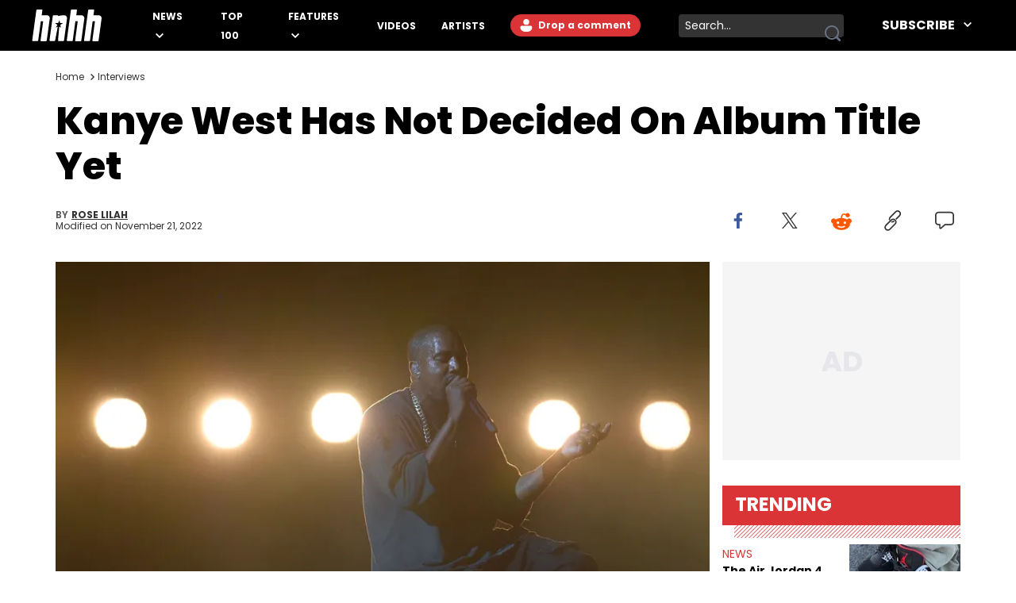

--- FILE ---
content_type: text/html
request_url: https://www.hotnewhiphop.com/462033-kanye-west-has-not-decided-on-album-title-yet-news
body_size: 13135
content:
<!DOCTYPE html><html lang="en"> <head><link rel="alternate" type="application/atom+xml" href="https://www.hotnewhiphop.com/feed"><meta charset="UTF-8">
<meta name="viewport" content="width=device-width, initial-scale=1.0">
<title>Kanye West Has Not Decided On Album Title Yet</title>
<link rel="sitemap" href="/sitemap.xml">
<link rel="canonical" href="https://www.hotnewhiphop.com/462033-kanye-west-has-not-decided-on-album-title-yet-news">
<meta name="charset" content="utf-8">
<meta name="description">
<meta name="author" content="Rose Lilah">
<meta name="copyright" content="Copyright © HotNewHipHop 2026">
<meta name="id" content="462033">
<meta name="keywords" content="album title, so help me god, Swish, title, waves, Interviews, News">
<meta name="news_keywords" content="album title, so help me god, Swish, title, waves, Interviews, News">
<meta name="robots" content="index, follow, max-snippet:-1, max-image-preview:large, max-video-preview:-1, all">
<meta name="content-type" content="">
<meta name="og:type" content="article">
<meta name="og:url" content="https://www.hotnewhiphop.com/462033-kanye-west-has-not-decided-on-album-title-yet-news">
<meta name="og:description" content="Kanye West says that an album title has been confirmed yet.">
<meta name="og:image" content="https://www.hotnewhiphop.com/wp-content/uploads/cover/28/26/1454602628_fcc1c80ceaa40d5e015373409960a06a.jpg">
<meta name="og:title" content="Kanye West Has Not Decided On Album Title Yet">
<meta name="og:locale" content="en_US">
<meta name="og:site_name" content="HotNewHipHop">
<meta name="twitter:card" content="summary_large_image">
<meta name="twitter:title" content="Kanye West Has Not Decided On Album Title Yet">
<meta name="twitter:description">
<meta name="twitter:image" content="https://www.hotnewhiphop.com/wp-content/uploads/cover/28/26/1454602628_fcc1c80ceaa40d5e015373409960a06a.jpg"><script type="application/ld+json">{
  "@context": "https://schema.org",
  "@graph": [
    {
      "@type": "NewsArticle",
      "@id": "https://www.hotnewhiphop.com/462033-kanye-west-has-not-decided-on-album-title-yet-news#article",
      "isPartOf": {
        "@id": "https://www.hotnewhiphop.com/462033-kanye-west-has-not-decided-on-album-title-yet-news"
      },
      "author": {
        "name": "Rose Lilah",
        "@id": "https://www.hotnewhiphop.com/#/schema/person/781ab4b7715df4cfe5ad7fc3f2f3a9ba"
      },
      "headline": "Kanye West Has Not Decided On Album Title Yet",
      "datePublished": "2016-02-04T15:18:40+00:00",
      "dateModified": "2022-11-22T03:46:55+00:00",
      "mainEntityOfPage": {
        "@id": "https://www.hotnewhiphop.com/462033-kanye-west-has-not-decided-on-album-title-yet-news"
      },
      "wordCount": 211,
      "commentCount": 0,
      "publisher": {
        "@id": "https://www.hotnewhiphop.com/#organization"
      },
      "image": {
        "@id": "https://www.hotnewhiphop.com/462033-kanye-west-has-not-decided-on-album-title-yet-news#primaryimage"
      },
      "thumbnailUrl": "https://www.hotnewhiphop.com/wp-content/uploads/cover/28/26/1454602628_fcc1c80ceaa40d5e015373409960a06a.jpg",
      "keywords": [
        "album title",
        "so help me god",
        "Swish",
        "title",
        "waves"
      ],
      "articleSection": [
        "Interviews",
        "News"
      ],
      "inLanguage": "en-US",
      "potentialAction": [
        {
          "@type": "CommentAction",
          "name": "Comment",
          "target": [
            "https://www.hotnewhiphop.com/462033-kanye-west-has-not-decided-on-album-title-yet-news#respond"
          ]
        }
      ],
      "articleBody": "It seems the debate between Waves, Swish, and the OG title So Help Me God rages on. Kim Kardashian asked fans to vote on their favorite title in a recent twitter poll, and in a new interview with Big Boy, Kanye reveals that the title for his upcoming album is not set in the stone. \"We don't have a name, yet,\" Kanye says of the album title. \"Yeah, I wanted to get peoples' opinions of how they felt,\" he says going on to elaborate on how his fans are basically family. When asked about what he's trying to do with this album, Kanye makes quite the statement. \"Ultra light beams,\" he declares. \"I'm tryna open up hearts, minds. When I was sitting in the studio with Kirk, Kirk Franklin, and we're just going through it, I said this is a gospel album, with a whole lot of cursing on it, but it's still a gospel album. The gospel according to Ye. It's not exactly what happened in the bible, but it's this story idea of Mary Magdalene becoming Mary.\" Listen to the audio from the Big Boy interview below. What album title has your vote?",
      "copyrightYear": "2016",
      "copyrightHolder": {
        "@id": "https://www.hotnewhiphop.com/#organization"
      }
    },
    {
      "@type": "WebPage",
      "@id": "https://www.hotnewhiphop.com/462033-kanye-west-has-not-decided-on-album-title-yet-news",
      "url": "https://www.hotnewhiphop.com/462033-kanye-west-has-not-decided-on-album-title-yet-news",
      "name": "Kanye West Has Not Decided On Album Title Yet",
      "isPartOf": {
        "@id": "https://www.hotnewhiphop.com/#website"
      },
      "primaryImageOfPage": {
        "@id": "https://www.hotnewhiphop.com/462033-kanye-west-has-not-decided-on-album-title-yet-news#primaryimage"
      },
      "image": {
        "@id": "https://www.hotnewhiphop.com/462033-kanye-west-has-not-decided-on-album-title-yet-news#primaryimage"
      },
      "thumbnailUrl": "https://www.hotnewhiphop.com/wp-content/uploads/cover/28/26/1454602628_fcc1c80ceaa40d5e015373409960a06a.jpg",
      "datePublished": "2016-02-04T15:18:40+00:00",
      "dateModified": "2022-11-22T03:46:55+00:00",
      "breadcrumb": {
        "@id": "https://www.hotnewhiphop.com/462033-kanye-west-has-not-decided-on-album-title-yet-news#breadcrumb"
      },
      "inLanguage": "en-US",
      "potentialAction": [
        {
          "@type": "ReadAction",
          "target": [
            "https://www.hotnewhiphop.com/462033-kanye-west-has-not-decided-on-album-title-yet-news"
          ]
        }
      ]
    },
    {
      "@type": "ImageObject",
      "inLanguage": "en-US",
      "@id": "https://www.hotnewhiphop.com/462033-kanye-west-has-not-decided-on-album-title-yet-news#primaryimage",
      "url": "https://www.hotnewhiphop.com/wp-content/uploads/cover/28/26/1454602628_fcc1c80ceaa40d5e015373409960a06a.jpg",
      "contentUrl": "https://www.hotnewhiphop.com/wp-content/uploads/cover/28/26/1454602628_fcc1c80ceaa40d5e015373409960a06a.jpg",
      "width": 3000,
      "height": 1964
    },
    {
      "@type": "BreadcrumbList",
      "@id": "https://www.hotnewhiphop.com/462033-kanye-west-has-not-decided-on-album-title-yet-news#breadcrumb",
      "itemListElement": [
        {
          "@type": "ListItem",
          "position": 1,
          "name": "Home",
          "item": "https://www.hotnewhiphop.com/"
        },
        {
          "@type": "ListItem",
          "position": 2,
          "name": "Interviews",
          "item": "https://www.hotnewhiphop.com/articles/interviews"
        },
        {
          "@type": "ListItem",
          "position": 3,
          "name": "Kanye West Has Not Decided On Album Title Yet"
        }
      ]
    },
    {
      "@type": "WebSite",
      "@id": "https://www.hotnewhiphop.com/#website",
      "url": "https://www.hotnewhiphop.com/",
      "name": "HotNewHipHop",
      "description": "The Latest Hip Hop News, Songs, Rap Albums &amp; Music, Gossip &amp; Entertainment News, Sneaker Releases, Sports News, TV &amp; Movies, Interviews, Culture &amp; more",
      "publisher": {
        "@id": "https://www.hotnewhiphop.com/#organization"
      },
      "alternateName": "HNHH",
      "potentialAction": [
        {
          "@type": "SearchAction",
          "target": {
            "@type": "EntryPoint",
            "urlTemplate": "https://www.hotnewhiphop.com/search/{search_term_string}"
          },
          "query-input": {
            "@type": "PropertyValueSpecification",
            "valueRequired": true,
            "valueName": "search_term_string"
          }
        }
      ],
      "inLanguage": "en-US"
    },
    {
      "@type": "Organization",
      "@id": "https://www.hotnewhiphop.com/#organization",
      "name": "HotNewHipHop",
      "alternateName": "HNHH",
      "url": "https://www.hotnewhiphop.com/",
      "logo": {
        "@type": "ImageObject",
        "inLanguage": "en-US",
        "@id": "https://www.hotnewhiphop.com/#/schema/logo/image/",
        "url": "https://www.hotnewhiphop.com/wp-content/uploads/2023/12/hnhh-2.jpeg",
        "contentUrl": "https://www.hotnewhiphop.com/wp-content/uploads/2023/12/hnhh-2.jpeg",
        "width": 1000,
        "height": 666,
        "caption": "HotNewHipHop"
      },
      "image": {
        "@id": "https://www.hotnewhiphop.com/#/schema/logo/image/"
      },
      "sameAs": [
        "https://www.facebook.com/realhotnewhiphop/",
        "https://x.com/HotNewHipHop",
        "https://www.instagram.com/hotnewhiphop/",
        "https://www.youtube.com/c/HotNewHipHop"
      ]
    },
    {
      "@type": "Person",
      "@id": "https://www.hotnewhiphop.com/#/schema/person/781ab4b7715df4cfe5ad7fc3f2f3a9ba",
      "name": "Rose Lilah",
      "image": {
        "@type": "ImageObject",
        "inLanguage": "en-US",
        "@id": "https://www.hotnewhiphop.com/#/schema/person/image/",
        "url": "https://secure.gravatar.com/avatar/33293f46d290620290fa8abde45c4fb65d497cdbae46e257bc23d49273b6dbcd?s=96&d=mm&r=g",
        "contentUrl": "https://secure.gravatar.com/avatar/33293f46d290620290fa8abde45c4fb65d497cdbae46e257bc23d49273b6dbcd?s=96&d=mm&r=g",
        "caption": "Rose Lilah"
      },
      "description": "Editor-in-Chief Rose Lilah updates HNHH daily, while also managing the other writers on-staff and all HNHH contributors. She oversees site content in general, whether that be video, editorial or music. Not so unlike Kanye, she just wants one thing out of life: dopeness. Favorite Hip Hop Artists: Atmosphere, Eminem, Sir Michael Rocks, Jay Z, The-Dream, Curren$y, Drake, Ab-Soul, Boldy James, Outkast, Kevin Gates",
      "url": "https://www.hotnewhiphop.com/author/rose-lilah"
    }
  ]
}</script><script type="module" src="/_astro/FreestarInit.astro_astro_type_script_index_0_lang.CxtkAvN7.js"></script><script type="module" src="/_astro/GoogleTag.astro_astro_type_script_index_0_lang.CbdYzwJ1.js"></script><script type="module" src="/_astro/FacebookPixel.astro_astro_type_script_index_0_lang.IqIWuGwb.js"></script><script type="module" src="/_astro/Marfeel.astro_astro_type_script_index_0_lang.BU85h5EW.js"></script><script type="module" src="/_astro/MarfeelABTest.astro_astro_type_script_index_0_lang.k1w2OSKI.js"></script><link rel="stylesheet" href="/_astro/about.CabniwoD.css">
<link rel="stylesheet" href="/_astro/_wpid_-_slug_.CU3Hpv5_.css"><script type="module" src="/_astro/page.DCTgdEH6.js"></script></head> <body class="font-poppins pt-8"> <header id="header" class="top-0 left-0 w-full z-40 fixed" role="banner"> <div id="desktop-header" class="hidden lg:flex items-center h-16 bg-black w-full px-10"> <a href="/" role="button" class="desktop-header__logo flex justify-center w-[5.5rem] mr-8 xl:mr-16 [&>span]:w-full" aria-label="Hot New Hip Hop - Home"> <svg class="fill-white w-full h-auto" width="20" height="20"> <use  xlink:href="/images/svg-icon-sprite.svg?2024-10-28#icon-hnhh-header-logo"></use> </svg> </a> <nav aria-label="Primary Navigation" class="flex-1"> <ul class="flex flex-row justify-start items-center"> <li class="group relative mr-4 xl:mr-8 xxl:mr-16"> <a href="/articles/news" class="text-white text-xs xxl:text-base uppercase font-bold relative menu-hover [&>svg]:hover:fill-accent-color hover:text-accent-color" aria-controls="submenu-news" aria-haspopup="true"> News </a> <svg class="inline-block fill-white w-[10px] ml-1" width="20" height="20"> <use  xlink:href="/images/svg-icon-sprite.svg?2024-10-28#icon-chev-down"></use> </svg> <div class="invisible absolute -left-8 top-6 inline-flex flex-col bg-black !py-4 !px-8 w-[150px] group-hover:visible"> <a href="/songs" class="text-white text-sm uppercase font-bold hover:text-accent-color relative menu-hover py-2 inline-block" aria-controls="submenu-songs" aria-haspopup="true"> Songs </a><a href="/mixtapes" class="text-white text-sm uppercase font-bold hover:text-accent-color relative menu-hover py-2 inline-block" aria-controls="submenu-mixtapes" aria-haspopup="true"> Mixtapes </a><a href="/articles/music" class="text-white text-sm uppercase font-bold hover:text-accent-color relative menu-hover py-2 inline-block" aria-controls="submenu-music" aria-haspopup="true"> Music </a><a href="/articles/life" class="text-white text-sm uppercase font-bold hover:text-accent-color relative menu-hover py-2 inline-block" aria-controls="submenu-lifestyle" aria-haspopup="true"> Lifestyle </a><a href="/articles/sports" class="text-white text-sm uppercase font-bold hover:text-accent-color relative menu-hover py-2 inline-block" aria-controls="submenu-sports" aria-haspopup="true"> Sports </a><a href="/articles/sneakers" class="text-white text-sm uppercase font-bold hover:text-accent-color relative menu-hover py-2 inline-block" aria-controls="submenu-sneakers" aria-haspopup="true"> Sneakers </a><a href="/articles/politics" class="text-white text-sm uppercase font-bold hover:text-accent-color relative menu-hover py-2 inline-block" aria-controls="submenu-politics" aria-haspopup="true"> Politics </a><a href="/articles/tech" class="text-white text-sm uppercase font-bold hover:text-accent-color relative menu-hover py-2 inline-block" aria-controls="submenu-tech" aria-haspopup="true"> Tech </a> </div> </li><li class="group relative mr-4 xl:mr-8 xxl:mr-16"> <a href="/top100" class="text-white text-xs xxl:text-base uppercase font-bold relative menu-hover [&>svg]:hover:fill-accent-color hover:text-accent-color" aria-controls="submenu-top 100" aria-haspopup="true"> Top 100 </a>   </li><li class="group relative mr-4 xl:mr-8 xxl:mr-16"> <a href="/articles/features/" class="text-white text-xs xxl:text-base uppercase font-bold relative menu-hover [&>svg]:hover:fill-accent-color hover:text-accent-color" aria-controls="submenu-features" aria-haspopup="true"> Features </a> <svg class="inline-block fill-white w-[10px] ml-1" width="20" height="20"> <use  xlink:href="/images/svg-icon-sprite.svg?2024-10-28#icon-chev-down"></use> </svg> <div class="invisible absolute -left-8 top-6 inline-flex flex-col bg-black !py-4 !px-8 w-[150px] group-hover:visible"> <a href="/articles/reviews" class="text-white text-sm uppercase font-bold hover:text-accent-color relative menu-hover py-2 inline-block" aria-controls="submenu-reviews" aria-haspopup="true"> Reviews </a><a href="/articles/interviews" class="text-white text-sm uppercase font-bold hover:text-accent-color relative menu-hover py-2 inline-block" aria-controls="submenu-interviews" aria-haspopup="true"> Interviews </a><a href="https://www.hotnewhiphop.com/articles/originalcontent" class="text-white text-sm uppercase font-bold hover:text-accent-color relative menu-hover py-2 inline-block" aria-controls="submenu-editorials" aria-haspopup="true"> Editorials </a><a href="/articles/lists" class="text-white text-sm uppercase font-bold hover:text-accent-color relative menu-hover py-2 inline-block" aria-controls="submenu-lists" aria-haspopup="true"> Lists </a> </div> </li><li class="group relative mr-4 xl:mr-8 xxl:mr-16"> <a href="/videos" class="text-white text-xs xxl:text-base uppercase font-bold relative menu-hover [&>svg]:hover:fill-accent-color hover:text-accent-color" aria-controls="submenu-videos" aria-haspopup="true"> Videos </a>   </li><li class="group relative mr-4 xl:mr-8 xxl:mr-16"> <a href="/artists" class="text-white text-xs xxl:text-base uppercase font-bold relative menu-hover [&>svg]:hover:fill-accent-color hover:text-accent-color" aria-controls="submenu-artists" aria-haspopup="true"> Artists </a>   </li> </ul> </nav> <div class="relative mr-6 h-7"> <div> <div class="mr-6 h-7 login-button-auth hidden"> <a href="/my/profile" role="button" class="text-sm lg:text-xs xxl:text-sm font-bold relative menu-hover bg-accent-color text-white rounded-l-full rounded-r-full hover:bg-accent-color-dark h-7 inline-block px-[2px] [&>span]:w-full [&>span]:h-full [&>span]:flex [&>span]:items-center"> <span class="flex items-start"> <span class="inline-block w-6 h-6 mr-2"> <img class="avatar-component-selector w-6 h-6 relative rounded-full next-image" src="/images/default-avatar.png" alt="user avatar"> </span> <span class="mr-2">My Profile</span> </span> </a> </div> <div class="mr-6 h-7 login-button-notauth hidden"> <a href="/login" role="button" class="text-sm lg:text-xs xxl:text-sm font-bold relative menu-hover px-3 py-1 bg-accent-color text-white rounded-l-full rounded-r-full hover:bg-accent-color-dark inline-block h-7">  <svg class="fill-white inline-block mt-[2px]" width="20" height="20"><use xlink:href="/images/svg-icon-sprite.svg?2024-10-28#icon-default-avatar"></use></svg>
Drop a comment
 </a> </div> </div> <script type="module">const n=function(e){[...document.querySelectorAll(".login-button-notauth")].forEach(o=>{o.style.display=e?"none":"block"}),[...document.querySelectorAll(".login-button-auth")].forEach(o=>{o.style.display=e?"block":"none"}),e&&[...document.querySelectorAll(".avatar-component-selector")].forEach(o=>{o.src=e.user.avatar})};window.hhsession_handlers=window.hhsession_handlers||[];window.hhsession_handlers.push(n);</script> </div> <div class="relative mr-8"> <div class="desktopView"><button type="button" class="searchButton absolute right-1 top-1/2 -translate-y-1/2 z-[1] opacity-[.99]" aria-label="search button"><svg class="fill-gray-500 hover:fill-accent-color" width="20" height="20"> <use  xlink:href="/images/svg-icon-sprite.svg?2024-10-28#icon-search"></use> </svg></button><div class="bg-dark-grey border-0 rounded-sm w-52 pr-7 z-0"><label for="searchFormInputDsk" class="hidden">Search input</label><input id="searchFormInputDsk" type="search" name="search" placeholder="Search..." class="searchFormInput search-input-field w-full h-full bg-transparent text-white text-sm px-2 py-1 focus:outline-hidden focus:bg-transparent autofill:!bg-transparent"></div></div><script>(function(){const isMobile = false;

	function handleSearchSubmit (searchData){
		const query = searchData;
		if (query) {
			window.location.href = `/search/${query}`;
		}
		return false;
	}

	document.querySelectorAll(".searchButton")?.forEach(element=>{
		element.addEventListener('click', function () {
			const parent = element.parentElement;
			const inputFieldValue = parent.querySelector('.searchFormInput').value;
			handleSearchSubmit(inputFieldValue);
		});
	});

	document.querySelectorAll(".searchFormInput")?.forEach((input) => {
		input.addEventListener("keypress", function (event) {
			if (event.key === "Enter" || event.keyCode === 13 || event.which === 13) {
				event.preventDefault();
				const query = input.value;
				handleSearchSubmit(query);
			}
		});
	});

})();</script> </div> <div class="header-follow"> <div class="relative group"><div class="text-white text-base font-bold uppercase hover:text-accent-color relative menu-hover [&>svg]:hover:fill-accent-color hover:border-accent-color px-4 py-1 cursor-pointer z-[1]">
Subscribe
<svg class="inline-block fill-white w-[10px] ml-2 -mt-[3px]" width="20" height="20"><use xlink:href="/images/svg-icon-sprite.svg?2024-10-28#icon-chev-down"></use></svg></div><nav id="header-social-list" class="hidden group-hover:inline-block  absolute top-[30px] -right-[25px] bg-black pt-12 px-[25px] pb-[25px] w-[330px]" aria-label="Social Navigation"><span class="flex w-full justify-between"> <a href="https://www.facebook.com/RealHotNewHipHop" aria-label="Follow us on Facebook" target="_blank" rel="noreferrer noopener" class="mr-0 lg:mr-4 lg:float-left"> <svg class="fill-white w-[22px] hover:fill-accent-color" width="20" height="20"> <use  xlink:href="/images/svg-icon-sprite.svg?2024-10-28#icon-facebook"></use> </svg> </a> <a href="https://www.instagram.com/hotnewhiphop/" aria-label="Follow us on Instagram" target="_blank" rel="noreferrer noopener" class="mr-0 lg:mr-4 lg:float-left"> <svg class="fill-white w-[22px] hover:fill-accent-color" width="20" height="20"> <use  xlink:href="/images/svg-icon-sprite.svg?2024-10-28#icon-instagram"></use> </svg> </a> <a href="https://twitter.com/HotNewHipHop" aria-label="Follow us on Twitter" target="_blank" rel="noreferrer noopener" class="mr-0 lg:mr-4 lg:float-left"> <svg class="fill-white w-[22px] hover:fill-accent-color" width="20" height="20"> <use  xlink:href="/images/svg-icon-sprite.svg?2024-10-28#icon-twitter"></use> </svg> </a> <a href="https://www.tiktok.com/@hotnewhiphop?" aria-label="Follow us on TikTok" target="_blank" rel="noreferrer noopener" class="mr-0 lg:mr-4 lg:float-left"> <svg class="fill-white w-[22px] hover:fill-accent-color" width="20" height="20"> <use  xlink:href="/images/svg-icon-sprite.svg?2024-10-28#icon-tiktok"></use> </svg> </a> <a href="https://www.youtube.com/c/HotNewHipHop?" aria-label="Follow us on Youtube" target="_blank" rel="noreferrer noopener"> <svg class="fill-white w-[22px] hover:fill-accent-color" width="20" height="20"> <use  xlink:href="/images/svg-icon-sprite.svg?2024-10-28#icon-youtube"></use> </svg> </a> </span><div class="text-white text-xs font-bold mt-4 mb-2">
Subscribe to Our Newsletter
</div><form class="flex flex-row gap-[2%]"><input type="email" placeholder="Your email" autoComplete="email" class="w-[63%] h-[30px] text-dark-grey text-[.625rem] font-semibold px-2 py-1 bg-white" name="email"/><button type="submit" class="bg-smoke w-[35%] text-black text-[.625rem] font-semibold h-[30px]">SUBSCRIBE</button></form></nav></div> </div> </div> <div class="block lg:hidden absolute top-0 left-0 w-full z-30"> <div class="absolute left-4 top-[18px]"> <div> <div class="mr-6 h-7 login-button-auth hidden"> <a href="/my/profile" role="button" class="text-sm lg:text-xs xxl:text-sm font-bold relative menu-hover bg-accent-color text-white rounded-l-full rounded-r-full hover:bg-accent-color-dark h-7 inline-block px-[2px] [&>span]:w-full [&>span]:h-full [&>span]:flex [&>span]:items-center"> <span class="flex items-start"> <span class="inline-block w-6 h-6 mr-2"> <img class="avatar-component-selector w-6 h-6 relative rounded-full next-image" src="/images/default-avatar.png" alt="user avatar"> </span> <span class="mr-2">My Profile</span> </span> </a> </div> <div class="mr-6 h-7 login-button-notauth hidden"> <a href="/login" role="button" class="text-sm lg:text-xs xxl:text-sm font-bold relative menu-hover px-3 py-1 bg-accent-color text-white rounded-l-full rounded-r-full hover:bg-accent-color-dark inline-block h-7"> Sign in </a> </div> </div>  </div> <div class="h-[64.61px] bg-black w-full flex items-center justify-center"> <a href="/" role="button" class="header-mobile-logo" aria-label="Hot New Hip Hop - Home"> <svg class="h-[64px] w-[76px] fill-white" width="20" height="20"> <use  xlink:href="/images/svg-icon-sprite.svg?2024-10-28#icon-hnhh-header-logo"></use> </svg> </a> </div> <span id="mobileMenuButton" class="block absolute sidebarIconToggle top-[22px] right-4 w-[22px] h-[22px] cursor-pointer bg-menu-open bg-no-repeat bg-center"></span> <div id="sidebarMenu" class="hidden container w-full mobileMenuContainer mobileMenuContainerOpen pt-16 px-6 overflow-y-auto h-full fixed top-[55px] left-0 bg-black"> <div class="flex flex-row justify-between items-center w-full"> <span class="flex w-full justify-between"> <a href="https://www.facebook.com/RealHotNewHipHop" aria-label="Follow us on Facebook" target="_blank" rel="noreferrer noopener" class="mr-0 lg:mr-4 lg:float-left"> <svg class="fill-white w-[22px] hover:fill-accent-color" width="20" height="20"> <use  xlink:href="/images/svg-icon-sprite.svg?2024-10-28#icon-facebook"></use> </svg> </a> <a href="https://www.instagram.com/hotnewhiphop/" aria-label="Follow us on Instagram" target="_blank" rel="noreferrer noopener" class="mr-0 lg:mr-4 lg:float-left"> <svg class="fill-white w-[22px] hover:fill-accent-color" width="20" height="20"> <use  xlink:href="/images/svg-icon-sprite.svg?2024-10-28#icon-instagram"></use> </svg> </a> <a href="https://twitter.com/HotNewHipHop" aria-label="Follow us on Twitter" target="_blank" rel="noreferrer noopener" class="mr-0 lg:mr-4 lg:float-left"> <svg class="fill-white w-[22px] hover:fill-accent-color" width="20" height="20"> <use  xlink:href="/images/svg-icon-sprite.svg?2024-10-28#icon-twitter"></use> </svg> </a> <a href="https://www.tiktok.com/@hotnewhiphop?" aria-label="Follow us on TikTok" target="_blank" rel="noreferrer noopener" class="mr-0 lg:mr-4 lg:float-left"> <svg class="fill-white w-[22px] hover:fill-accent-color" width="20" height="20"> <use  xlink:href="/images/svg-icon-sprite.svg?2024-10-28#icon-tiktok"></use> </svg> </a> <a href="https://www.youtube.com/c/HotNewHipHop?" aria-label="Follow us on Youtube" target="_blank" rel="noreferrer noopener"> <svg class="fill-white w-[22px] hover:fill-accent-color" width="20" height="20"> <use  xlink:href="/images/svg-icon-sprite.svg?2024-10-28#icon-youtube"></use> </svg> </a> </span> </div> <div class="flex flex-row items-center my-10 w-full"> <div class="mobileView flex justify-between relative w-full lg:w-[calc(100%-358px)] mb-8"><div class="searchFormInputMobWrapper w-full rounded-xl pr-10 border-[1px] border-very-light-grey"><label for="searchFormInputMob" class="hidden">Search input</label><input id="searchFormInputMob" type="search" name="search" placeholder="Search..." class="searchFormInput search-input-field border-0 px-4 py-2 w-full bg-transparent outline-hidden text-lg text-white"></div><button type="button" class="searchButton absolute right-4 top-1/2 -translate-y-1/2 w-[23px] h-[23px]" aria-label="search button"><svg class="w-[23px] h-[23px] fill-dark-grey hover:fisAuthenticatedill-accent-color" width="20" height="20"> <use  xlink:href="/images/svg-icon-sprite.svg?2024-10-28#icon-search"></use> </svg></button></div><script>(function(){const isMobile = true;

	function handleSearchSubmit (searchData){
		const query = searchData;
		if (query) {
			window.location.href = `/search/${query}`;
		}
		return false;
	}

	document.querySelectorAll(".searchButton")?.forEach(element=>{
		element.addEventListener('click', function () {
			const parent = element.parentElement;
			const inputFieldValue = parent.querySelector('.searchFormInput').value;
			handleSearchSubmit(inputFieldValue);
		});
	});

	document.querySelectorAll(".searchFormInput")?.forEach((input) => {
		input.addEventListener("keypress", function (event) {
			if (event.key === "Enter" || event.keyCode === 13 || event.which === 13) {
				event.preventDefault();
				const query = input.value;
				handleSearchSubmit(query);
			}
		});
	});

})();</script> </div> <nav class="mobileNav w-full" aria-label="Main Navigation"> <div class="my-4" role="menu"> <span class="mobile-navItem-expander flex flex-row flex-wrap relative" role="menuitem"> <a href="/articles/news" class="mobileNavItemLink text-white text-lg uppercase font-semibold mobileLinkButton mr-3" aria-controls="submenu-news" aria-haspopup="true"> News </a> <span class="mobile-navExpander bg-chev-down bg-no-repeat bg-left flex-1 h-5 [&>svg]:fill-white [&>svg]:w-4 [&>svg]:h-4 mt-1"></span> <div id="submenu-news" class="mobileNavItemChildren hidden basis-full" role="menu"> <a href="/songs" class="mobileNavItemLink pl-4 my-3 mobileNavSubItem text-white text-base font-semibold mobileLinkButton block" aria-controls="submenu-songs" aria-haspopup="true" role="menuitem"> Songs </a><a href="/mixtapes" class="mobileNavItemLink pl-4 my-3 mobileNavSubItem text-white text-base font-semibold mobileLinkButton block" aria-controls="submenu-mixtapes" aria-haspopup="true" role="menuitem"> Mixtapes </a><a href="/articles/music" class="mobileNavItemLink pl-4 my-3 mobileNavSubItem text-white text-base font-semibold mobileLinkButton block" aria-controls="submenu-music" aria-haspopup="true" role="menuitem"> Music </a><a href="/articles/life" class="mobileNavItemLink pl-4 my-3 mobileNavSubItem text-white text-base font-semibold mobileLinkButton block" aria-controls="submenu-lifestyle" aria-haspopup="true" role="menuitem"> Lifestyle </a><a href="/articles/sports" class="mobileNavItemLink pl-4 my-3 mobileNavSubItem text-white text-base font-semibold mobileLinkButton block" aria-controls="submenu-sports" aria-haspopup="true" role="menuitem"> Sports </a><a href="/articles/sneakers" class="mobileNavItemLink pl-4 my-3 mobileNavSubItem text-white text-base font-semibold mobileLinkButton block" aria-controls="submenu-sneakers" aria-haspopup="true" role="menuitem"> Sneakers </a><a href="/articles/politics" class="mobileNavItemLink pl-4 my-3 mobileNavSubItem text-white text-base font-semibold mobileLinkButton block" aria-controls="submenu-politics" aria-haspopup="true" role="menuitem"> Politics </a><a href="/articles/tech" class="mobileNavItemLink pl-4 my-3 mobileNavSubItem text-white text-base font-semibold mobileLinkButton block" aria-controls="submenu-tech" aria-haspopup="true" role="menuitem"> Tech </a> </div> </span> </div><div class="my-4" role="menu"> <a href="/top100" role="menuitem" class="mobileNavItemLink mobileNavItem mobileLinkButton text-white text-lg uppercase font-semibold"> Top 100 </a> </div><div class="my-4" role="menu"> <span class="mobile-navItem-expander flex flex-row flex-wrap relative" role="menuitem"> <a href="/articles/features/" class="mobileNavItemLink text-white text-lg uppercase font-semibold mobileLinkButton mr-3" aria-controls="submenu-features" aria-haspopup="true"> Features </a> <span class="mobile-navExpander bg-chev-down bg-no-repeat bg-left flex-1 h-5 [&>svg]:fill-white [&>svg]:w-4 [&>svg]:h-4 mt-1"></span> <div id="submenu-features" class="mobileNavItemChildren hidden basis-full" role="menu"> <a href="/articles/reviews" class="mobileNavItemLink pl-4 my-3 mobileNavSubItem text-white text-base font-semibold mobileLinkButton block" aria-controls="submenu-reviews" aria-haspopup="true" role="menuitem"> Reviews </a><a href="/articles/interviews" class="mobileNavItemLink pl-4 my-3 mobileNavSubItem text-white text-base font-semibold mobileLinkButton block" aria-controls="submenu-interviews" aria-haspopup="true" role="menuitem"> Interviews </a><a href="https://www.hotnewhiphop.com/articles/originalcontent" class="mobileNavItemLink pl-4 my-3 mobileNavSubItem text-white text-base font-semibold mobileLinkButton block" aria-controls="submenu-editorials" aria-haspopup="true" role="menuitem"> Editorials </a><a href="/articles/lists" class="mobileNavItemLink pl-4 my-3 mobileNavSubItem text-white text-base font-semibold mobileLinkButton block" aria-controls="submenu-lists" aria-haspopup="true" role="menuitem"> Lists </a> </div> </span> </div><div class="my-4" role="menu"> <a href="/videos" role="menuitem" class="mobileNavItemLink mobileNavItem mobileLinkButton text-white text-lg uppercase font-semibold"> Videos </a> </div><div class="my-4" role="menu"> <a href="/artists" role="menuitem" class="mobileNavItemLink mobileNavItem mobileLinkButton text-white text-lg uppercase font-semibold"> Artists </a> </div> </nav> <div class="mt-4 mb-20 w-full"><div class="text-white text-xs font-bold pb-2">
Subscribe to Our Newsletter
</div><form class="flex flex-row gap-[2%]"><input type="email" placeholder="Your email" autoComplete="email" class="w-[63%] h-[30px] text-dark-grey text-[.625rem] font-semibold px-2 py-1 bg-white" name="email"/><button type="submit" class="bg-smoke w-[35%] text-black text-[.625rem] font-semibold h-[30px]">SUBSCRIBE</button></form></div> </div> </div> <script type="module">if(typeof window>"u")throw new Error("MENU ERROR");const t=document.getElementById("mobileMenuButton"),i=document.getElementById("sidebarMenu"),r=document.querySelectorAll(".mobile-navExpander"),u=document.querySelectorAll(".mobileNavItemLink"),o=document.querySelector("body"),s=e=>{const n=e.style.display==="block";return e.style.display=n?"none":"block",n},d=(e,n)=>{e.style.backgroundImage=n?"url(/images/chevDown.svg)":"url(/images/chevUp.svg)"},c=()=>{if(!o||!t)return;const e=s(i);o.style.overflowY=e?"visible":"hidden",t.style.backgroundImage=e?"url(/images/menuOpen.svg)":"url(/images/menuClose.svg)"};r.forEach(e=>{e.addEventListener("click",()=>{const n=e.nextElementSibling,l=s(n);d(e,l)})});t&&t.addEventListener("click",c);u.forEach(e=>{e.addEventListener("click",()=>{setTimeout(c,150)})});</script> </header>  <div class="container-content mx-auto px-4 mt-20 lg:mt-[57px]"> <header class="w-full font-poppins"> <ul class="my-4 lg:my-5 flex flex-row justify-start items-center text-xs text-dark-grey font-poppins"> <li> <a href="/" class="mr-2 hover:text-accent-color">
Home
</a> </li> <li class="breadcrumb-arrow"> <a href="/articles/interviews" class="hover:text-accent-color"> Interviews </a> </li> </ul> <h1 class="text-[1.75rem] lg:text-5xl font-extrabold mt-0 lg:mt-5 mb-5 "> Kanye West Has Not Decided On Album Title Yet </h1>  <div class="flex flex-row flex-wrap justify-start items-center mb-8 text-[10px] lg:text-[11px] font-poppins leading-[1.231] w-full"> <span class="flex gap-x-4 gap-y-3 lg:gap-y-1 flex-col"> <span class="uppercase text-xs flex items-end"> <span class="text-[#555] font-semibold mr-1">BY</span> <a href="/author/rose-lilah" class="mr-4 font-bold text-dark-grey hover:text-accent-color underline"> Rose Lilah </a> </span> <span class="col-start-2 row-start-2 text-xs text-dark-grey"> <time class="client-timestamp font-light undefined" data-date="2016-02-04 11:18:40" data-modified="2022-11-21 23:46:55" data-full-format="true"> Modified on  <span>November 21, 2022</span> </time> </span> </span> <span class="flex-1"></span> <span class="inline-flex lg:w-[300px] items-center justify-between w-auto mt-4 lg:mt-0"> <span class="mr-2 lg:mr-0 w-[40px] h-[40px] border-[1px] border-dark-grey rounded-full flex justify-center items-center cursor-pointer hover:border-accent-color [&>button>svg]:hover:fill-accent-color"> <a href="https://www.facebook.com/sharer/sharer.php?u=https://www.hotnewhiphop.com/462033-kanye-west-has-not-decided-on-album-title-yet-news&quote=Kanye West Has Not Decided On Album Title Yet" target="_blank" rel="noopener noreferrer" aria-label="Share on Facebook"> <svg class="w-[20px] h-auto fill-[#3C5A9A]" width="20" height="20"> <use  xlink:href="/images/svg-icon-sprite.svg?2024-10-28#icon-facebook"></use> </svg> </a> </span> <span class="mr-2 lg:mr-0 w-[40px] h-[40px] border-[1px] border-dark-grey rounded-full flex justify-center items-center cursor-pointer hover:border-accent-color [&>button>svg]:hover:fill-accent-color"> <a href="https://twitter.com/intent/tweet?url=https://www.hotnewhiphop.com/462033-kanye-west-has-not-decided-on-album-title-yet-news&text=Kanye West Has Not Decided On Album Title Yet" target="_blank" rel="noopener noreferrer" aria-label="Share on Twitter"> <svg class="w-[20px] h-auto fill-dark-grey hover:fill-accent-color" width="20" height="20"> <use  xlink:href="/images/svg-icon-sprite.svg?2024-10-28#icon-twitter"></use> </svg> </a> </span> <span class="mr-2 lg:mr-0 w-[40px] h-[40px] border-[1px] border-dark-grey rounded-full flex justify-center items-center cursor-pointer hover:border-accent-color [&>button>svg]:hover:fill-accent-color"> <a href="https://www.reddit.com/submit?url=https://www.hotnewhiphop.com/462033-kanye-west-has-not-decided-on-album-title-yet-news&title=Kanye West Has Not Decided On Album Title Yet" target="_blank" rel="noopener noreferrer" aria-label="Share on Reddit"> <svg class="w-[26px] h-auto fill-[#FF5700] hover:fill-accent-color" width="20" height="20"> <use  xlink:href="/images/svg-icon-sprite.svg?2024-10-28#icon-reddit"></use> </svg> </a> </span> <span class="mr-2 lg:mr-0 w-[40px] h-[40px] flex justify-center items-center relative"> <div class="relative"> <button type="button" class="w-[40px] h-[40px] border-[1px] border-dark-grey rounded-full flex justify-center items-center cursor-pointer hover:border-accent-color [&>svg]:hover:fill-accent-color" aria-label="Copy URL to clipboard" data-copy-button="-header"> <svg class="share-link-icon h-[26px] w-[26px] fill-dark-grey" width="20" height="20"> <use  xlink:href="/images/svg-icon-sprite.svg?2024-10-28#icon-share-link"></use> </svg> </button> <span class="fixed top-8 left-1/2 transform -translate-x-1/2 bg-accent-color text-white text-sm px-2 py-1 rounded-sm transition-opacity duration-200 opacity-0" data-copy-tooltip="-header">
Link Copied to Clipboard!
</span> </div>  </span> <a href="#comment_section" aria-label="Comments" class="transition-all duration-200 w-[40px] h-[40px] border-[1px] border-dark-grey rounded-full flex justify-center items-center cursor-pointer hover:border-accent-color [&>svg]:hover:fill-accent-color"> <svg class="h-[26px] w-[24px] fill-dark-grey" width="20" height="20"> <use  xlink:href="/images/svg-icon-sprite.svg?2024-10-28#icon-comment"></use> </svg> </a> </span> </div> </header> <div class="w-full relative flex flex-col justify-between gap-x-4 lg:flex-row mt-4 lg:mt-8 pb-8 mb-8"> <div class="w-full lg:max-w-[824px]"> <div class="block relative aspect-[1.5]"><div class="block absolute lg:relative w-[calc(100%+2rem)] lg:w-full -left-4 lg:-left-0 overflow-hidden aspect-[1.5]"><img class="article-cover-image !relative object-cover w-full h-full object-top" src="https://www.hotnewhiphop.com/i/v1/390x273-cover-81-auto/cover/28/26/1454602628_fcc1c80ceaa40d5e015373409960a06a.jpg" srcset="https://www.hotnewhiphop.com/i/v1/390x260-cover-81-auto/cover/28/26/1454602628_fcc1c80ceaa40d5e015373409960a06a.jpg 390w, https://www.hotnewhiphop.com/i/v1/765x510-cover-81-auto/cover/28/26/1454602628_fcc1c80ceaa40d5e015373409960a06a.jpg 765w, https://www.hotnewhiphop.com/i/v1/0x0-cover-81-auto/cover/28/26/1454602628_fcc1c80ceaa40d5e015373409960a06a.jpg 0w" sizes="(max-width:420px) 420w, 100vw" alt="Ethan Miller/Getty Images" loading="eager" decoding="async" fetchpriority="high"></div></div>
		<span class="text-xs text-dark-grey inline-block mt-7 lg:mt-2 [&>svg]:inline [&>svg]:fill-dark-grey [&>svg]:h-3 [&>svg]:mb-[3px] [&>svg]:mr-1"><svg width="20" height="20"> <use  xlink:href="/images/svg-icon-sprite.svg?2024-10-28#icon-camera"></use> </svg></span>  <div class="block lg:flex gap-8"> <div class="w-[40px] hidden lg:block pt-5"> <span class="inline-flex flex-col gap-4 sticky items-center justify-between w-auto mt-4 lg:mt-0"> <span class="mr-2 lg:mr-0 w-[40px] h-[40px] border-[1px] border-dark-grey rounded-full flex justify-center items-center cursor-pointer hover:border-accent-color [&>button>svg]:hover:fill-accent-color"> <a href="https://www.facebook.com/sharer/sharer.php?u=https://www.hotnewhiphop.com/462033-kanye-west-has-not-decided-on-album-title-yet-news&quote=Kanye West Has Not Decided On Album Title Yet" target="_blank" rel="noopener noreferrer" aria-label="Share on Facebook"> <svg class="w-[20px] h-auto fill-[#3C5A9A]" width="20" height="20"> <use  xlink:href="/images/svg-icon-sprite.svg?2024-10-28#icon-facebook"></use> </svg> </a> </span> <span class="mr-2 lg:mr-0 w-[40px] h-[40px] border-[1px] border-dark-grey rounded-full flex justify-center items-center cursor-pointer hover:border-accent-color [&>button>svg]:hover:fill-accent-color"> <a href="https://twitter.com/intent/tweet?url=https://www.hotnewhiphop.com/462033-kanye-west-has-not-decided-on-album-title-yet-news&text=Kanye West Has Not Decided On Album Title Yet" target="_blank" rel="noopener noreferrer" aria-label="Share on Twitter"> <svg class="w-[20px] h-auto fill-dark-grey hover:fill-accent-color" width="20" height="20"> <use  xlink:href="/images/svg-icon-sprite.svg?2024-10-28#icon-twitter"></use> </svg> </a> </span> <span class="mr-2 lg:mr-0 w-[40px] h-[40px] border-[1px] border-dark-grey rounded-full flex justify-center items-center cursor-pointer hover:border-accent-color [&>button>svg]:hover:fill-accent-color"> <a href="https://www.reddit.com/submit?url=https://www.hotnewhiphop.com/462033-kanye-west-has-not-decided-on-album-title-yet-news&title=Kanye West Has Not Decided On Album Title Yet" target="_blank" rel="noopener noreferrer" aria-label="Share on Reddit"> <svg class="w-[26px] h-auto fill-[#FF5700] hover:fill-accent-color" width="20" height="20"> <use  xlink:href="/images/svg-icon-sprite.svg?2024-10-28#icon-reddit"></use> </svg> </a> </span> <span class="mr-2 lg:mr-0 w-[40px] h-[40px] flex justify-center items-center relative"> <div class="relative"> <button type="button" class="w-[40px] h-[40px] border-[1px] border-dark-grey rounded-full flex justify-center items-center cursor-pointer hover:border-accent-color [&>svg]:hover:fill-accent-color" aria-label="Copy URL to clipboard" data-copy-button="-body"> <svg class="share-link-icon h-[26px] w-[26px] fill-dark-grey" width="20" height="20"> <use  xlink:href="/images/svg-icon-sprite.svg?2024-10-28#icon-share-link"></use> </svg> </button> <span class="fixed top-8 left-1/2 transform -translate-x-1/2 bg-accent-color text-white text-sm px-2 py-1 rounded-sm transition-opacity duration-200 opacity-0" data-copy-tooltip="-body">
Link Copied to Clipboard!
</span> </div> <script type="module">typeof window<"u"&&document.querySelectorAll("[data-copy-button]").forEach(o=>{const e=o.getAttribute("data-copy-button"),t=document.querySelector(`[data-copy-tooltip="${e}"]`);o.addEventListener("click",async()=>{try{await navigator.clipboard.writeText(window.location.href),t&&(t.style.opacity="1",setTimeout(()=>{t.style.opacity="0"},2e3))}catch(c){console.error("Failed to copy the URL:",c)}})});</script> </span> <a href="#comment_section" aria-label="Comments" class="transition-all duration-200 w-[40px] h-[40px] border-[1px] border-dark-grey rounded-full flex justify-center items-center cursor-pointer hover:border-accent-color [&>svg]:hover:fill-accent-color"> <svg class="h-[26px] w-[24px] fill-dark-grey" width="20" height="20"> <use  xlink:href="/images/svg-icon-sprite.svg?2024-10-28#icon-comment"></use> </svg> </a> </span> </div> <div class="w-full lg:max-w-[752px] [&>svg]:inline"> <div class="inline-flex justify-center lg:justify-start mt-2 w-full"> <a href="https://www.google.com/preferences/source?q=https://www.hotnewhiphop.com/" class="mt-4 lg:mt-2 block w-full h-full max-w-[330px] max-h-[59px]" id="googleButtonPopUp"> <span class="relative block w-full max-w-[330px]"> <img id="googlePreferredBadgeDefault" src="/images/google_preferred_source_badge_dark_1_1.webp" width="600" height="107" alt="Add HNHH as a preferred source on Google" class="block w-full max-w-[330px]" loading="lazy" fetchpriority="low"> <img id="googlePreferredBadgeActive" src="/images/google_preferred_source_badge_dark_1_2.webp" width="600" height="107" alt="" aria-hidden="true" class="hidden w-full max-w-[330px]" loading="lazy" fetchpriority="low"> </span> </a> <script type="module">const t=document.getElementById("googleButtonPopUp"),n=document.getElementById("googlePreferredBadgeDefault"),s=document.getElementById("googlePreferredBadgeActive");window.dataLayer=window.dataLayer||[];function d(){console.log("Google button clicked"),window.dataLayer.push({event:"discover_btn_click"})}function c(e){!n||!s||(n.classList.toggle("hidden",e),n.classList.toggle("block",!e),s.classList.toggle("hidden",!e),s.classList.toggle("block",e))}function i(e){const l=["width=480","height=550","resizable=no","scrollbars=yes","menubar=no","toolbar=no","status=no"].join(","),o=window.open(e,"preferencesPopup",l);if(!o||o.closed||typeof o.closed>"u"){window.open(e,"_blank","noopener,noreferrer");return}o.focus()}t&&t.addEventListener("click",e=>{e.preventDefault(),d(),c(!0),i(t.href)});</script> </div> <div><!-- Article Start --></div> <span class="inline-block text-[1rem] font-bold lg:text-xl text-dark-grey mb-4 lg:mb-6 mt-8 lg:mt-4 w-full lg:max-w-[680px] font-lora">Kanye West says that an album title has been confirmed yet.</span> <article class="w-full lg:max-w-[680px] [&>div>p>iframe]:w-full [&>div>p>iframe]:aspect-video
								[&>div>p>iframe]:!h-auto [&>div>p>iframe]:!mx-auto [&>div>p>iframe]:min-w-[auto] [&>div>p>iframe]:lg:min-w-[382px] min-h-[200px] [&_ol]:list-decimal [&_ol]:list-outside [&_ol]:pl-[30px] [&_h3]:font-bold [&_h3]:text-xl [&_h3]:mb-8">  <div>  <div class="mb-8"><p class="font-lora text-dark-grey !leading-[1.9125rem] break-words text-[17px] lg:text-lg">It seems the debate between <strong>Waves</strong>,<strong> Swish</strong>, and the OG title <strong>So Help Me God</strong> rages on. <a href="/profile/kimkardashian" class="font-semibold hover:text-accent-color border-b-2 border-accent-color" target="" rel="">Kim Kardashian</a> asked fans to vote on <a href="http://www.hotnewhiphop.com/is-kim-kardashian-asking-fans-to-name-kanye-wests-album-news.19922.html" target="" rel="" class="font-semibold hover:text-accent-color border-b-2 border-accent-color">their favorite title in a recent twitter poll,</a>&nbsp;and in a new interview with Big Boy, Kanye reveals that the title for his upcoming album is not set in the stone.</p></div> <div id="FreeStarVideoAdContainer" class="relative aspect-video bg-d-bg-color
						before:content-['VIDEO'] before:absolute before:text-4xl before:text-gray-200 before:top-[50%] before:left-[50%] before:font-bold before:-translate-x-[50%] before:-translate-y-[50%] before:font-poppins
						pt-[12.8px] lg:px-[12.8px] pb-0 lg:pb-[12.8px] border-t lg:mb-6"> <div id="freestar-video-parent"> <div id="freestar-video-child"></div> </div> </div><div class="w-full relative lg:hidden flex justify-center items-start mb-6 lg:mb-8 min-h-[226px] lg:h-auto lg:min-h-[116px]
                bg-d-bg-color bg-ad-text bg-no-repeat bg-center a-block-bg before:font-poppins
                border-b py-[12.8px]"> <div data-placement="hotnewhiphop_Mobile_MidArticle" id="hotnewhiphop_Mobile_MidArticle-t8tt6hgyb" class="freestarAd undefined"></div> </div> <div class="mb-8"><p class="font-lora text-dark-grey !leading-[1.9125rem] break-words text-[17px] lg:text-lg">"We don't have a name, yet," Kanye says of the album title. "Yeah, I wanted to get peoples' opinions of how they felt," he says going on to elaborate on how his fans are basically family.</p></div>  <div class="mb-8"><p class="font-lora text-dark-grey !leading-[1.9125rem] break-words text-[17px] lg:text-lg">When asked about what he's trying to do with this album, Kanye makes quite the statement.</p></div>  <div class="mb-8"><p class="font-lora text-dark-grey !leading-[1.9125rem] break-words text-[17px] lg:text-lg">"Ultra light beams," he declares. "I'm tryna open up hearts, minds. When I was sitting in the studio with Kirk, Kirk Franklin, and we're just going through it, I said this is a gospel album, with a whole lot of cursing on it, but it's still a gospel album. The gospel according to Ye. It's not exactly what happened in the bible, but it's this story idea of Mary Magdalene becoming Mary."</p></div>  <div class="mb-8"><p class="font-lora text-dark-grey !leading-[1.9125rem] break-words text-[17px] lg:text-lg">Listen to the audio from the Big Boy interview below. What album title has your vote?</p></div>  <div class="mb-8"><p class="font-lora text-dark-grey !leading-[1.9125rem] break-words text-[17px] lg:text-lg"><iframe src="https://www.youtube.com/embed/1uazIQzSCBU" width="620" height="115" frameborder="0" allowfullscreen="allowfullscreen"></iframe></p></div>  </div> </article> <div><!-- Article End --></div> <div class="w-full mb-8 mt-4" id="article-tags"><ul class="flex flex-row flex-wrap gap-2 font-poppins"><li class="text-lg font-bold text-dark-grey mr-1">Tags</li><li><a href="/tag/album-title" class="px-2 py-1 inline-flex justify-center items-center bg-very-light-grey text-dark-grey hover:text-accent-color text-xs lg:text-[10px] uppercase font-poppins font-bold">album title</a></li><li><a href="/tag/so-help-me-god" class="px-2 py-1 inline-flex justify-center items-center bg-very-light-grey text-dark-grey hover:text-accent-color text-xs lg:text-[10px] uppercase font-poppins font-bold">so help me god</a></li><li><a href="/tag/swish" class="px-2 py-1 inline-flex justify-center items-center bg-very-light-grey text-dark-grey hover:text-accent-color text-xs lg:text-[10px] uppercase font-poppins font-bold">Swish</a></li><li><a href="/tag/title" class="px-2 py-1 inline-flex justify-center items-center bg-very-light-grey text-dark-grey hover:text-accent-color text-xs lg:text-[10px] uppercase font-poppins font-bold">title</a></li><li><a href="/tag/waves" class="px-2 py-1 inline-flex justify-center items-center bg-very-light-grey text-dark-grey hover:text-accent-color text-xs lg:text-[10px] uppercase font-poppins font-bold">waves</a></li></ul></div> <div class="relative"> <div class="text-lg font-bold text-dark-grey mb-[0.5rem] leading-[22.158px]">
About The Author
</div> <div class="ml-8 mb-[0.5rem] flex flex-col lg:flex-row justify-start gap-2"> <a class="font-bold text-sm text-dark-grey hover:text-accent-color leading-[22.158px] h-[17px]" href="/author/rose-lilah"> Rose Lilah </a>  <!-- <span class="text-sm text-dark-grey font-light leading-[22.158px] h-[17px]">
		  (30 Articles published)
		</span> --> </div> <div class="text-dark-grey text-xs lg:text-sm font-poppins line-clamp-2 ml-8 leading-[1.5]"> &lt;b&gt;Editor-in-Chief&lt;/b&gt;
&lt;!--BR--&gt;
 Rose Lilah updates HNHH daily, while also managing the other writers on-staff and all HNHH contributors. She oversees site content in general, whether that be video, editorial or music. Not so unlike Kanye, she just wants one thing out of life: dopeness. 
&lt;strong&gt;Favorite Hip Hop Artists:&lt;/strong&gt; Atmosphere, Eminem, Sir Michael Rocks, Jay Z, The-Dream, Curren$y, Drake, Ab-Soul, Boldy James, Outkast, Kevin Gates </div> </div> <div class="w-full mt-16"> <span class="w-full h-[50px] px-2 mb-3 border-y border-black flex flex-row justify-between items-center"> <span class="text-xl lg:text-[1.5rem] uppercase font-semibold">
Recommended Content
</span> <svg width="20" height="20"> <use  xlink:href="/images/svg-icon-sprite.svg?2024-10-28#icon-arrow-right"></use> </svg> </span> <div class="flex justify-between flex-row flex-wrap gap-5"> <div class="grid gap-4 relative grid-rows-[20px_auto_auto] gap-x-4 gap-y-2 grid-cols-[140px_auto] lg:grid-cols-[190px_auto] w-full lg:max-w-[47%]"> <a href="/652629-damar-hamlin-visits-capitol-hill" title="Damar Hamlin Visits Capitol Hill" class="inline-block [&>span]:block [&>span]:aspect-[1.347] aspect-[1.347] [&>span]:w-[140px] w-[140px] [&>span]:basis-[140px] [&>span]:lg:w-[190px] [&>span]:lg:basis-[190px]
							basis-[140px] lg:w-[190px] lg:basis-[190px] [&>span]:overflow-hidden mr-4 grow-0 shrink-0 row-span-3"> <img class="!relative object-cover w-full h-full" src="https://www.hotnewhiphop.com/i/v1/228x152-cover-81-auto/2023/03/GettyImages-1477875811.jpg" srcset="https://www.hotnewhiphop.com/i/v1/228x152-cover-81-auto/2023/03/GettyImages-1477875811.jpg 228w, https://www.hotnewhiphop.com/i/v1/390x273-cover-81-auto/2023/03/GettyImages-1477875811.jpg 390w" sizes="(max-width:1279px) 150px,190px" alt="Buffalo Bills' Damar Hamlin On Capitol Hill To Discuss NFL Safety Legislation" loading="lazy" decoding="async" fetchpriority="low">  </a> <a href="/articles/sports" class="text-sm font-light text-accent-color uppercase max-h-5"> Sports </a> <a href="/652629-damar-hamlin-visits-capitol-hill" class="text-base font-semibold line-clamp-3 lg:line-clamp-4 hover:text-accent-color col-start-2 row-start-2 align-self-start"> Damar Hamlin Visits Capitol Hill </a> <time class="font-light text-[0.65rem] italic text-gray-700" datetime="2023-03-30 11:48:17"> <span title="March 30, 2023">March 30, 2023</span> </time> </div><div class="grid gap-4 relative grid-rows-[20px_auto_auto] gap-x-4 gap-y-2 grid-cols-[140px_auto] lg:grid-cols-[190px_auto] w-full lg:max-w-[47%]"> <a href="/769170-diddy-meek-mill-matching-outfits-hip-hop-news" title="Diddy &#38; Meek Mill Wear Matching Outfits In Resurfaced Photo Amid Rumors They Slept Together" class="inline-block [&>span]:block [&>span]:aspect-[1.347] aspect-[1.347] [&>span]:w-[140px] w-[140px] [&>span]:basis-[140px] [&>span]:lg:w-[190px] [&>span]:lg:basis-[190px]
							basis-[140px] lg:w-[190px] lg:basis-[190px] [&>span]:overflow-hidden mr-4 grow-0 shrink-0 row-span-3"> <img class="!relative object-cover w-full h-full" src="https://www.hotnewhiphop.com/i/v1/228x152-cover-81-auto/2024/02/Meek-Mill-and-Diddy.jpg" srcset="https://www.hotnewhiphop.com/i/v1/228x152-cover-81-auto/2024/02/Meek-Mill-and-Diddy.jpg 228w, https://www.hotnewhiphop.com/i/v1/390x273-cover-81-auto/2024/02/Meek-Mill-and-Diddy.jpg 390w" sizes="(max-width:1279px) 150px,190px" alt="Memorial Day Weekend Grand Finale Hosted By Meek Mill, Teyana Taylor And YG" loading="lazy" decoding="async" fetchpriority="low">  </a> <a href="/articles/music" class="text-sm font-light text-accent-color uppercase max-h-5"> Music </a> <a href="/769170-diddy-meek-mill-matching-outfits-hip-hop-news" class="text-base font-semibold line-clamp-3 lg:line-clamp-4 hover:text-accent-color col-start-2 row-start-2 align-self-start"> Diddy &amp; Meek Mill Wear Matching Outfits In Resurfaced Photo Amid Rumors They Slept Together </a> <time class="font-light text-[0.65rem] italic text-gray-700" datetime="2024-02-28 18:14:48"> <span title="February 28, 2024">February 28, 2024</span> </time> </div><div class="grid gap-4 relative grid-rows-[20px_auto_auto] gap-x-4 gap-y-2 grid-cols-[140px_auto] lg:grid-cols-[190px_auto] w-full lg:max-w-[47%]"> <a href="/778041-north-west-stole-kim-kardashians-pink-friday-nails-hip-hop-news" title="North West Stole Some Pink Friday Nails From Kim Kardashian" class="inline-block [&>span]:block [&>span]:aspect-[1.347] aspect-[1.347] [&>span]:w-[140px] w-[140px] [&>span]:basis-[140px] [&>span]:lg:w-[190px] [&>span]:lg:basis-[190px]
							basis-[140px] lg:w-[190px] lg:basis-[190px] [&>span]:overflow-hidden mr-4 grow-0 shrink-0 row-span-3"> <img class="!relative object-cover w-full h-full" src="https://www.hotnewhiphop.com/i/v1/228x152-cover-81-auto/2024/03/North-West-Stole-Pink-Friday-Nails-scaled.jpg" srcset="https://www.hotnewhiphop.com/i/v1/228x152-cover-81-auto/2024/03/North-West-Stole-Pink-Friday-Nails-scaled.jpg 228w, https://www.hotnewhiphop.com/i/v1/390x273-cover-81-auto/2024/03/North-West-Stole-Pink-Friday-Nails-scaled.jpg 390w" sizes="(max-width:1279px) 150px,190px" alt="Celebrities At The Los Angeles Lakers Game" loading="lazy" decoding="async" fetchpriority="low">  </a> <a href="/articles/music" class="text-sm font-light text-accent-color uppercase max-h-5"> Music </a> <a href="/778041-north-west-stole-kim-kardashians-pink-friday-nails-hip-hop-news" class="text-base font-semibold line-clamp-3 lg:line-clamp-4 hover:text-accent-color col-start-2 row-start-2 align-self-start"> North West Stole Some Pink Friday Nails From Kim Kardashian </a> <time class="font-light text-[0.65rem] italic text-gray-700" datetime="2024-03-20 19:54:12"> <span title="March 20, 2024">March 20, 2024</span> </time> </div><div class="grid gap-4 relative grid-rows-[20px_auto_auto] gap-x-4 gap-y-2 grid-cols-[140px_auto] lg:grid-cols-[190px_auto] w-full lg:max-w-[47%]"> <a href="/377330-metallica-and-vans-team-up-for-fiery-black-album-collab-photos-news" title="Metallica &#38; Vans Team Up For Fiery &#34;Black Album&#34; Collab: Photos" class="inline-block [&>span]:block [&>span]:aspect-[1.347] aspect-[1.347] [&>span]:w-[140px] w-[140px] [&>span]:basis-[140px] [&>span]:lg:w-[190px] [&>span]:lg:basis-[190px]
							basis-[140px] lg:w-[190px] lg:basis-[190px] [&>span]:overflow-hidden mr-4 grow-0 shrink-0 row-span-3"> <img class="!relative object-cover w-full h-full" src="https://www.hotnewhiphop.com/i/v1/228x152-cover-81-auto/cover/67/15/1626971567_1fbb24cba9eae9c80c4b9695267cba99.jpg" srcset="https://www.hotnewhiphop.com/i/v1/228x152-cover-81-auto/cover/67/15/1626971567_1fbb24cba9eae9c80c4b9695267cba99.jpg 228w, https://www.hotnewhiphop.com/i/v1/390x273-cover-81-auto/cover/67/15/1626971567_1fbb24cba9eae9c80c4b9695267cba99.jpg 390w" sizes="(max-width:1279px) 150px,190px" alt="Ethan Miller/Getty Images" loading="lazy" decoding="async" fetchpriority="low">  </a> <a href="/articles/sneakers" class="text-sm font-light text-accent-color uppercase max-h-5"> Sneakers </a> <a href="/377330-metallica-and-vans-team-up-for-fiery-black-album-collab-photos-news" class="text-base font-semibold line-clamp-3 lg:line-clamp-4 hover:text-accent-color col-start-2 row-start-2 align-self-start"> Metallica &amp; Vans Team Up For Fiery &quot;Black Album&quot; Collab: Photos </a> <time class="font-light text-[0.65rem] italic text-gray-700" datetime="2021-07-22 12:49:13"> <span title="July 22, 2021">July 22, 2021</span> </time> </div> </div> </div> </div> </div> </div> <div class="hidden lg:block w-[300px] relative"> <div class="sticky top-20"> <div class="w-full leading-none relative
						bg-d-bg-color bg-ad-text bg-no-repeat bg-center a-block-bg mb-8 min-h-[250px]"> <div data-placement="hotnewhiphop_siderail_right_2" id="hotnewhiphop_siderail_right_2-xlq2o6m3h" class="freestarAd undefined"></div> </div> <div class="w-full"> <div class="w-full bg-accent-color h-[3.125rem] text-white font-bold text-[1.5rem] py-[0.4rem] px-4 relative mb-6 after:absolute after:-bottom-4 after:right-0 after:content-[''] after:h-4 after:w-[95%] after:bg-slant-pattern-accent after:bg-size-[5px]">
TRENDING
</div> <ul class="trending-block-list"> <li class="flex flex-row mb-4"> <div class="trending-block__title-block pr-4 flex-1"> <a href="/articles/news" role="button" class="text-sm font-light text-accent-color uppercase pr-8 lg:pr-0 pb-8 lg:pb-0"> news </a> <a href="/972753-air-jordan-4-bred-sneaker-news-3" role="button" class="text-sm font-bold line-clamp-3 hover:text-accent-color"> The Air Jordan 4 &quot;Bred&quot; Is Going To Be Extremely Limited </a> </div> <a href="/972753-air-jordan-4-bred-sneaker-news-3" role="button" class="aspect-[1.75] overflow-hidden w-[140px] basis-[140px]"> <img class="!relative object-cover w-full h-full" src="https://www.hotnewhiphop.com/i/v1/228x152-cover-81-auto/2026/01/G_T41LIXEAACv4r.jpg" srcset="https://www.hotnewhiphop.com/i/v1/156x108-cover-81-auto/2026/01/G_T41LIXEAACv4r.jpg 156w, https://www.hotnewhiphop.com/i/v1/228x152-cover-81-auto/2026/01/G_T41LIXEAACv4r.jpg 228w" sizes="(max-width:767px) calc(50vw - 10px), 140px" alt="air-jordan-4-bred-sneaker-news" loading="eager" decoding="async" fetchpriority="high"> </a> </li><li class="flex flex-row mb-4"> <div class="trending-block__title-block pr-4 flex-1"> <a href="/articles/news" role="button" class="text-sm font-light text-accent-color uppercase pr-8 lg:pr-0 pb-8 lg:pb-0"> news </a> <a href="/972947-zion-williamson-shoe-deal-sneaker-news" role="button" class="text-sm font-bold line-clamp-3 hover:text-accent-color"> Zion Williamson Shoe Deal Reportedly Coming To An End </a> </div> <a href="/972947-zion-williamson-shoe-deal-sneaker-news" role="button" class="aspect-[1.75] overflow-hidden w-[140px] basis-[140px]"> <img class="!relative object-cover w-full h-full" src="https://www.hotnewhiphop.com/i/v1/228x152-cover-81-auto/2026/01/GettyImages-1155204563-scaled.jpg" srcset="https://www.hotnewhiphop.com/i/v1/156x108-cover-81-auto/2026/01/GettyImages-1155204563-scaled.jpg 156w, https://www.hotnewhiphop.com/i/v1/228x152-cover-81-auto/2026/01/GettyImages-1155204563-scaled.jpg 228w" sizes="(max-width:767px) calc(50vw - 10px), 140px" alt="Nickelodeon Kids' Choice Sports 2019 - Arrivals" loading="eager" decoding="async" fetchpriority="high"> </a> </li><li class="flex flex-row mb-4"> <div class="trending-block__title-block pr-4 flex-1"> <a href="/articles/music" role="button" class="text-sm font-light text-accent-color uppercase pr-8 lg:pr-0 pb-8 lg:pb-0"> music </a> <a href="/972819-50-cent-producing-dmx-podcast-hosted-jadakiss" role="button" class="text-sm font-bold line-clamp-3 hover:text-accent-color"> 50 Cent Producing Podcast About DMX&#39;s Upbringing Hosted By Jadakiss </a> </div> <a href="/972819-50-cent-producing-dmx-podcast-hosted-jadakiss" role="button" class="aspect-[1.75] overflow-hidden w-[140px] basis-[140px]"> <img class="!relative object-cover w-full h-full" src="https://www.hotnewhiphop.com/i/v1/228x152-cover-81-auto/2026/01/50-cent-2.jpg" srcset="https://www.hotnewhiphop.com/i/v1/156x108-cover-81-auto/2026/01/50-cent-2.jpg 156w, https://www.hotnewhiphop.com/i/v1/228x152-cover-81-auto/2026/01/50-cent-2.jpg 228w" sizes="(max-width:767px) calc(50vw - 10px), 140px" alt="50 cent" loading="eager" decoding="async" fetchpriority="high"> </a> </li> </ul> </div> </div> </div> </div> <div class="w-full max-w-[358px] lg:max-w-full relative flex justify-center items-start h-[126px] lg:h-[306px]
           bg-d-bg-color bg-ad-text bg-no-repeat bg-center a-block-bg py-[13px] my-8"> <div data-placement="hotnewhiphop_Infinite_articles_1" id="hotnewhiphop_Infinite_articles_1-yq6lmvycn" class="freestarAd undefined"></div> </div> <hr id="comment_section" class="w-full h-[2px] bg-separator-color mb-10"> <div class="flex w-full mb-4 "> <span class="text-xl font-bold text-dark-grey uppercase mr-2">Comments</span> <span class="bg-accent-color px-2 text-white text-xs flex justify-center items-center rounded-sm font-bold">0</span> <span class="flex-1"></span> </div> <span class="text-dark-grey cursor-pointer" hx-post="/partials/commentRepyForm" hx-vals="{&#34;p&#34;:&#34;od3GVP5W9QWPCPWXVoB3xA==hbgXQgqUykj5Ned8senHOrztVwt0whicjWEn/5fKQlE=&#34;,&#34;a&#34;:{&#34;parent&#34;:null,&#34;wpid&#34;:&#34;462033&#34;}}" hx-swap="innerHTML" hx-trigger="load"></span> <!--[if astro]>server-island-start<![endif]--><link rel="preload" as="fetch" href="/_server-islands/Comments3?e=default&p=5B6C49DC440896D326717A30CGUirShrkMdTvoHjEb9L5IbBd3H%2Fr9a4TsVCTnX12tmlS1h9OEV4o48UEkeJiURq0j6yEsnTN8Gz&s=%7B%7D" crossorigin="anonymous"><script async type="module" data-island-id="46795c5d-907d-4ea9-9703-207fcbc4189c">
let script = document.querySelector('script[data-island-id="46795c5d-907d-4ea9-9703-207fcbc4189c"]');

let response = await fetch('/_server-islands/Comments3?e=default&p=5B6C49DC440896D326717A30CGUirShrkMdTvoHjEb9L5IbBd3H%2Fr9a4TsVCTnX12tmlS1h9OEV4o48UEkeJiURq0j6yEsnTN8Gz&s=%7B%7D');

if (script) {
	if(
		response.status === 200 
		&& response.headers.has('content-type') 
		&& response.headers.get('content-type').split(";")[0].trim() === 'text/html') {
		let html = await response.text();
	
		// Swap!
		while(script.previousSibling &&
			script.previousSibling.nodeType !== 8 &&
			script.previousSibling.data !== '[if astro]>server-island-start<![endif]') {
			script.previousSibling.remove();
		}
		script.previousSibling?.remove();
	
		let frag = document.createRange().createContextualFragment(html);
		script.before(frag);
	}
	script.remove();
}
</script> </div> <script type="module" src="/_astro/LoadSidewalls.astro_astro_type_script_index_0_lang.D9Ds58Li.js"></script> <script type="module" src="/_astro/LoadStickyUnit.astro_astro_type_script_index_0_lang.CG35kOgx.js"></script> <script type="module" src="/_astro/LoadVideoContainer.astro_astro_type_script_index_0_lang.DhoR7cnB.js"></script> <script type="module" src="/_astro/LoadVideoContainerMobile.astro_astro_type_script_index_0_lang.BGF4TS-s.js"></script> <script>(function(){const pageViewsData = {"content_data":"{\"wpid\":462033,\"content_type\":\"article\",\"event_group\":\"content\",\"author\":7,\"tags\":[18313,15691,19142,18935,20640]}","content_data_signature":"a6734e1ed98a9d5e59e72718773fff6d"};
const endpoints = ["https://hrvstr1.hnhh.co/","https://hrvstr2.hnhh.co/"];

	const sendPageViewRequest = async (pageViewsData) => {
		if (pageViewsData) {
			for (const endpoint of endpoints) {
				try {
					const response = await fetch(endpoint, {
						method: "POST",
						cache: "no-cache",
						headers: {
							"Content-Type": "application/json",
						},
						redirect: "follow",
						body: JSON.stringify(pageViewsData),
					});
					const response_text = await response.text();
					if (response_text !== "ok\n") {
						console.log(
							"Unexpected server response!",
							endpoint,
							response_text,
							response
						);
					} else {
						return true;
					}
				} catch (error) {
					console.log(error);
				}
			}
			console.log("All pageview servers failed x_x");
		}

		return false;
	};
	sendPageViewRequest(pageViewsData).then((success)=>{
		if(success){
			console.log("Pageview sent")
		}else{
			console.log("Pageview not sent")
		}
	}).catch(console.error)
})();</script> <script>(function(){const wpId = "462033";
const url = "https://www.hotnewhiphop.com/462033-kanye-west-has-not-decided-on-album-title-yet-news";


	const setPageTargeting = () => {
		const enablePageTargeting = () => {
			freestar.queue.push(() => {
				googletag.pubads().setTargeting('PageID', wpId);
				googletag.pubads().setTargeting('hhurl', url);
			});
			console.log("%cFREESTAR: SET PAGE TARGETING", "color:orange");
		};

		const waitForFreestar = () => {
			if (typeof freestar !== 'undefined' && freestar.queue) {
				enablePageTargeting();
			} else {
				setTimeout(waitForFreestar, 200);
			}
		};

		waitForFreestar();
	};

	setPageTargeting();
})();</script>  <footer id="footer" class="w-full bg-black mt-16 pb-[50px]" role="contentinfo"> <div class="container w-full flex flex-col lg:flex-row mx-auto px-4 justify-center items-center flex-wrap pb-20 lg:pb-0"> <div class="site-footer__primary w-full flex flex-col lg:flex-row justify-between items-center mt-8"> <a href="/" role="button" class="footer__logo flex justify-center w-[5.5rem] lg:mr-16 [&>span]:w-full" aria-label="Hot New Hip Hop - Home"> <svg class="fill-white w-full h-auto" width="20" height="20"> <use  xlink:href="/images/svg-icon-sprite.svg?2024-10-28#icon-hnhh-logo"></use> </svg> </a> <nav class="site-footer__nav my-8 lg:my-0"> <ul class="site-footer__nav-list flex flex-row flex-wrap items-center justify-center lg:justify-normal"> <li class="first:ml-0 ml-8 px-4 lg:px-0 py-5 lg:py-0"> <a href="/articles/news" class="text-white font-semibold text-sm hover:text-accent-color"> News </a> </li><li class="first:ml-0 ml-8 px-4 lg:px-0 py-5 lg:py-0"> <a href="/top100" class="text-white font-semibold text-sm hover:text-accent-color"> Top 100 </a> </li><li class="first:ml-0 ml-8 px-4 lg:px-0 py-5 lg:py-0"> <a href="/articles/features/" class="text-white font-semibold text-sm hover:text-accent-color"> Features </a> </li><li class="first:ml-0 ml-8 px-4 lg:px-0 py-5 lg:py-0"> <a href="/videos" class="text-white font-semibold text-sm hover:text-accent-color"> Videos </a> </li><li class="first:ml-0 ml-8 px-4 lg:px-0 py-5 lg:py-0"> <a href="/artists" class="text-white font-semibold text-sm hover:text-accent-color"> Artists </a> </li> </ul> </nav> <div class="mb-10 lg:mb-0 flex flex-col lg:flex-row justify-between"> <a href="/advertise" class="site-footer__button mb-4 lg:mb-0 text-white text-xs font-bold uppercase hover:text-accent-color relative menu-hover [&>svg]:hover:fill-accent-color border-[1px] border-white hover:border-accent-color px-[20px] py-[10px] cursor-pointer z-[1] mr-0 lg:mr-4" aria-label="Advertise with Us">
Advertise with Us
</a> <a href="/promote-your-music" class="site-footer__button text-white text-xs font-bold uppercase hover:text-accent-color relative menu-hover [&>svg]:hover:fill-accent-color border-[1px] border-white hover:border-accent-color px-[20px] py-[10px] cursor-pointer z-[1]" aria-label="Advertise with Us">
Promote Your Music
</a> </div> <div class="site-footer__social-list w-48 flex flex-row justify-between"> <span class="flex w-full justify-between"> <a href="https://www.facebook.com/RealHotNewHipHop" aria-label="Follow us on Facebook" target="_blank" rel="noreferrer noopener" class="mr-0 lg:mr-4 lg:float-left"> <svg class="fill-white w-[22px] hover:fill-accent-color" width="20" height="20"> <use  xlink:href="/images/svg-icon-sprite.svg?2024-10-28#icon-facebook"></use> </svg> </a> <a href="https://www.instagram.com/hotnewhiphop/" aria-label="Follow us on Instagram" target="_blank" rel="noreferrer noopener" class="mr-0 lg:mr-4 lg:float-left"> <svg class="fill-white w-[22px] hover:fill-accent-color" width="20" height="20"> <use  xlink:href="/images/svg-icon-sprite.svg?2024-10-28#icon-instagram"></use> </svg> </a> <a href="https://twitter.com/HotNewHipHop" aria-label="Follow us on Twitter" target="_blank" rel="noreferrer noopener" class="mr-0 lg:mr-4 lg:float-left"> <svg class="fill-white w-[22px] hover:fill-accent-color" width="20" height="20"> <use  xlink:href="/images/svg-icon-sprite.svg?2024-10-28#icon-twitter"></use> </svg> </a> <a href="https://www.tiktok.com/@hotnewhiphop?" aria-label="Follow us on TikTok" target="_blank" rel="noreferrer noopener" class="mr-0 lg:mr-4 lg:float-left"> <svg class="fill-white w-[22px] hover:fill-accent-color" width="20" height="20"> <use  xlink:href="/images/svg-icon-sprite.svg?2024-10-28#icon-tiktok"></use> </svg> </a> <a href="https://www.youtube.com/c/HotNewHipHop?" aria-label="Follow us on Youtube" target="_blank" rel="noreferrer noopener"> <svg class="fill-white w-[22px] hover:fill-accent-color" width="20" height="20"> <use  xlink:href="/images/svg-icon-sprite.svg?2024-10-28#icon-youtube"></use> </svg> </a> </span> </div> </div> <div class="site-footer__secondary w-full mt-8 pt-8 border-t-[1px] border-white flex flex-col lg:flex-row justify-center lg:justify-between mb-16"> <ul class="site-footer__links site-footer__nav-list flex flex-row flex-wrap items-center justify-center lg:justify-start mb-4 lg:mb-0"> <li class=""> <a href="/terms" aria-label="Terms of Service" class="text-white text-xs hover:text-accent-color lg:text-sm">
Terms of Service
</a> </li> <li class="before:content-['|'] before:mx-2 before:text-white before:text-sm"> <a href="/privacy-policy" aria-label="Privacy Policy" class="text-white text-xs hover:text-accent-color lg:text-sm">
Privacy Policy
</a> </li> <li class="before:content-['|'] before:mx-2 before:text-white before:text-sm"> <button id="pmLink" class="invisible text-white text-xs hover:text-accent-color lg:text-sm">Privacy Manager</button> </li> </ul> <ul class="site-footer__links site-footer__nav-list flex flex-row flex-wrap items-center justify-center lg:justify-end"> <li class=""> <a href="/about" aria-label="About" class="text-white text-xs hover:text-accent-color lg:text-sm">
About
</a> </li> <li class="before:content-['|'] before:mx-2 before:text-white before:text-sm"> <a href="/contact-us" aria-label="Contact" class="text-white text-xs hover:text-accent-color lg:text-sm">
Contact
</a> </li> <li class="before:content-['|'] before:mx-2 before:text-white before:text-sm"> <a href="/careers" aria-label="Careers" class="text-white text-xs hover:text-accent-color lg:text-sm">
Careers
</a> </li> <li class="before:content-['|'] before:mx-2 before:text-white before:text-sm"> <a href="/staff" aria-label="Staff" class="text-white text-xs hover:text-accent-color lg:text-sm">
Staff
</a> </li> </ul> </div> </div> </footer> <div id="hotnewhiphop_kargo_spotlight" class="freestarAd text-center" data-placement="hotnewhiphop_kargo_spotlight"></div> <script src="/timeRenderer.js"></script> </body> <script type="module">window.hhsession_refresher=async function(){const n=await(await fetch("/api/auth/session",{method:"GET",credentials:"include",headers:{"Content-Type":"application/json"}})).json();window.hhsession=n};window.hhsession_handlers=window.hhsession_handlers||[];typeof window.hhsession>"u"&&(window.hhsession=null,window.hhsession_refresher(),setInterval(()=>{if(window.hhsession_handlers.length>0){const s=window.hhsession_handlers;window.hhsession_handlers=[],s.map(n=>n(window.hhsession))}},300));typeof window.hhsession_login_user_handler>"u"&&(window.hhsession_login_user_handler=async s=>{if(window.hhsession)return;s&&s.preventDefault&&s.preventDefault();const n=500,e=700,i=(window.screen.width-n)/2,h=(window.screen.height-e)/2,o=window.open("/login","Login",`width=${n},height=${e},left=${i},top=${h}`);if(o){const t=setInterval(()=>{o.closed&&(clearInterval(t),window.hhsession_refresher())},500)}});</script> <script src="/htmx-v2.0.6.min.js"></script> <!--	<script is:inline > htmx.logAll(); </script>--> </html>

--- FILE ---
content_type: text/css; charset=utf-8
request_url: https://www.hotnewhiphop.com/_astro/about.CabniwoD.css
body_size: 16383
content:
/*! tailwindcss v4.1.17 | MIT License | https://tailwindcss.com */@supports ((-webkit-hyphens:none) and (not (margin-trim:inline))) or ((-moz-orient:inline) and (not (color:rgb(from red r g b)))){*,::backdrop,:after,:before{--tw-translate-x:0;--tw-translate-y:0;--tw-translate-z:0;--tw-scale-x:1;--tw-scale-y:1;--tw-scale-z:1;--tw-rotate-x:initial;--tw-rotate-y:initial;--tw-rotate-z:initial;--tw-skew-x:initial;--tw-skew-y:initial;--tw-scroll-snap-strictness:proximity;--tw-space-y-reverse:0;--tw-space-x-reverse:0;--tw-border-style:solid;--tw-gradient-position:initial;--tw-gradient-from:transparent;--tw-gradient-via:transparent;--tw-gradient-to:transparent;--tw-gradient-stops:initial;--tw-gradient-via-stops:initial;--tw-gradient-from-position:0%;--tw-gradient-via-position:50%;--tw-gradient-to-position:100%;--tw-leading:initial;--tw-font-weight:initial;--tw-shadow:0 0 transparent;--tw-shadow-color:initial;--tw-shadow-alpha:100%;--tw-inset-shadow:0 0 transparent;--tw-inset-shadow-color:initial;--tw-inset-shadow-alpha:100%;--tw-ring-color:initial;--tw-ring-shadow:0 0 transparent;--tw-inset-ring-color:initial;--tw-inset-ring-shadow:0 0 transparent;--tw-ring-inset:initial;--tw-ring-offset-width:0px;--tw-ring-offset-color:#fff;--tw-ring-offset-shadow:0 0 transparent;--tw-outline-style:solid;--tw-blur:initial;--tw-brightness:initial;--tw-contrast:initial;--tw-grayscale:initial;--tw-hue-rotate:initial;--tw-invert:initial;--tw-opacity:initial;--tw-saturate:initial;--tw-sepia:initial;--tw-drop-shadow:initial;--tw-drop-shadow-color:initial;--tw-drop-shadow-alpha:100%;--tw-drop-shadow-size:initial;--tw-duration:initial;--tw-content:""}}:host:not(#\#):not(#\#):not(#\#),:root:not(#\#):not(#\#):not(#\#){--font-sans:ui-sans-serif,system-ui,-apple-system,Segoe UI,Roboto,Ubuntu,Cantarell,Noto Sans,sans-serif,"Apple Color Emoji","Segoe UI Emoji","Segoe UI Symbol","Noto Color Emoji";--font-mono:ui-monospace,SFMono-Regular,Menlo,Monaco,Consolas,"Liberation Mono","Courier New",monospace;--color-red-700:#bf000f;--color-green-500:#00c65a;--color-green-700:#00813a;--color-blue-300:#91c5ff;--color-gray-200:#e5e7eb;--color-gray-300:#d1d5dc;--color-gray-400:#99a1af;--color-gray-500:#6a7282;--color-gray-600:#4a5565;--color-gray-700:#364153;--color-gray-900:#101828;--spacing:.25rem;--text-xs:.75rem;--text-xs--line-height:1.33333;--text-sm:.875rem;--text-sm--line-height:1.42857;--text-base:1rem;--text-base--line-height:1.5;--text-lg:1.125rem;--text-lg--line-height:1.55556;--text-xl:1.25rem;--text-xl--line-height:1.4;--text-2xl:1.5rem;--text-2xl--line-height:1.33333;--text-3xl:1.875rem;--text-3xl--line-height:1.2;--text-4xl:2.25rem;--text-4xl--line-height:1.11111;--text-5xl:3rem;--text-5xl--line-height:1;--text-6xl:3.75rem;--text-6xl--line-height:1;--font-weight-light:300;--font-weight-normal:400;--font-weight-medium:500;--font-weight-semibold:600;--font-weight-bold:700;--font-weight-extrabold:800;--font-weight-black:900;--leading-tight:1.25;--radius-sm:.25rem;--radius-md:.375rem;--radius-lg:.5rem;--radius-xl:.75rem;--radius-2xl:1rem;--blur-md:12px;--aspect-video:16/9;--default-transition-duration:.15s;--default-transition-timing-function:cubic-bezier(.4,0,.2,1);--default-font-family:var(--font-sans);--default-mono-font-family:var(--font-mono)}@supports (color:color(display-p3 0 0 0%)){:host:not(#\#):not(#\#):not(#\#),:root:not(#\#):not(#\#):not(#\#){--color-red-700:#bf0010;--color-green-500:#00c65a;--color-green-700:#00813a;--color-blue-300:#91c5ff}@media (color-gamut:p3){:host:not(#\#):not(#\#):not(#\#),:root:not(#\#):not(#\#):not(#\#){--color-red-700:color(display-p3 .69274 .11623 .10468);--color-green-500:color(display-p3 .30873 .77475 .37431);--color-green-700:color(display-p3 .19836 .5018 .24533);--color-blue-300:color(display-p3 .60256 .76721 .99394)}}}:not(#\#):not(#\#):not(#\#):not(#\#):not(#\#):not(#\#),:not(#\#):not(#\#):not(#\#):not(#\#):not(#\#):not(#\#)::backdrop,:not(#\#):not(#\#):not(#\#):not(#\#):not(#\#):not(#\#):after,:not(#\#):not(#\#):not(#\#):not(#\#):not(#\#):not(#\#):before{border:0 solid;box-sizing:border-box;margin:0;padding:0}:not(#\#):not(#\#):not(#\#):not(#\#):not(#\#):not(#\#)::file-selector-button{border:0 solid;box-sizing:border-box;margin:0;padding:0}:host:not(#\#):not(#\#):not(#\#):not(#\#):not(#\#):not(#\#),html:not(#\#):not(#\#):not(#\#):not(#\#):not(#\#):not(#\#){-webkit-text-size-adjust:100%;font-family:ui-sans-serif,system-ui,-apple-system,Segoe UI,Roboto,Ubuntu,Cantarell,Noto Sans,sans-serif,Apple Color Emoji,Segoe UI Emoji,Segoe UI Symbol,Noto Color Emoji;font-family:var(--default-font-family,ui-sans-serif,system-ui,-apple-system,Segoe UI,Roboto,Ubuntu,Cantarell,Noto Sans,sans-serif,"Apple Color Emoji","Segoe UI Emoji","Segoe UI Symbol","Noto Color Emoji");font-feature-settings:normal;font-feature-settings:var(--default-font-feature-settings,normal);font-variation-settings:normal;font-variation-settings:var(--default-font-variation-settings,normal);line-height:1.5;-moz-tab-size:4;-o-tab-size:4;tab-size:4;-webkit-tap-highlight-color:transparent}hr:not(#\#):not(#\#):not(#\#):not(#\#):not(#\#):not(#\#){border-top-width:1px;color:inherit;height:0}abbr:where([title]):not(#\#):not(#\#):not(#\#):not(#\#):not(#\#):not(#\#){-webkit-text-decoration:underline dotted;text-decoration:underline;text-decoration:underline dotted}h1:not(#\#):not(#\#):not(#\#):not(#\#):not(#\#):not(#\#),h2:not(#\#):not(#\#):not(#\#):not(#\#):not(#\#):not(#\#),h3:not(#\#):not(#\#):not(#\#):not(#\#):not(#\#):not(#\#),h4:not(#\#):not(#\#):not(#\#):not(#\#):not(#\#):not(#\#),h5:not(#\#):not(#\#):not(#\#):not(#\#):not(#\#):not(#\#),h6:not(#\#):not(#\#):not(#\#):not(#\#):not(#\#):not(#\#){font-size:inherit;font-weight:inherit}a:not(#\#):not(#\#):not(#\#):not(#\#):not(#\#):not(#\#){color:inherit;-webkit-text-decoration:inherit;text-decoration:inherit}b:not(#\#):not(#\#):not(#\#):not(#\#):not(#\#):not(#\#),strong:not(#\#):not(#\#):not(#\#):not(#\#):not(#\#):not(#\#){font-weight:bolder}code:not(#\#):not(#\#):not(#\#):not(#\#):not(#\#):not(#\#),kbd:not(#\#):not(#\#):not(#\#):not(#\#):not(#\#):not(#\#),pre:not(#\#):not(#\#):not(#\#):not(#\#):not(#\#):not(#\#),samp:not(#\#):not(#\#):not(#\#):not(#\#):not(#\#):not(#\#){font-family:ui-monospace,SFMono-Regular,Menlo,Monaco,Consolas,Liberation Mono,Courier New,monospace;font-family:var(--default-mono-font-family,ui-monospace,SFMono-Regular,Menlo,Monaco,Consolas,"Liberation Mono","Courier New",monospace);font-feature-settings:normal;font-feature-settings:var(--default-mono-font-feature-settings,normal);font-size:1em;font-variation-settings:normal;font-variation-settings:var(--default-mono-font-variation-settings,normal)}small:not(#\#):not(#\#):not(#\#):not(#\#):not(#\#):not(#\#){font-size:80%}sub:not(#\#):not(#\#):not(#\#):not(#\#):not(#\#):not(#\#),sup:not(#\#):not(#\#):not(#\#):not(#\#):not(#\#):not(#\#){font-size:75%;line-height:0;position:relative;vertical-align:baseline}sub:not(#\#):not(#\#):not(#\#):not(#\#):not(#\#):not(#\#){bottom:-.25em}sup:not(#\#):not(#\#):not(#\#):not(#\#):not(#\#):not(#\#){top:-.5em}table:not(#\#):not(#\#):not(#\#):not(#\#):not(#\#):not(#\#){border-collapse:collapse;border-color:inherit;text-indent:0}:-moz-focusring:not(#\#):not(#\#):not(#\#):not(#\#):not(#\#):not(#\#){outline:auto}progress:not(#\#):not(#\#):not(#\#):not(#\#):not(#\#):not(#\#){vertical-align:baseline}summary:not(#\#):not(#\#):not(#\#):not(#\#):not(#\#):not(#\#){display:list-item}menu:not(#\#):not(#\#):not(#\#):not(#\#):not(#\#):not(#\#),ol:not(#\#):not(#\#):not(#\#):not(#\#):not(#\#):not(#\#),ul:not(#\#):not(#\#):not(#\#):not(#\#):not(#\#):not(#\#){list-style:none}audio:not(#\#):not(#\#):not(#\#):not(#\#):not(#\#):not(#\#),canvas:not(#\#):not(#\#):not(#\#):not(#\#):not(#\#):not(#\#),embed:not(#\#):not(#\#):not(#\#):not(#\#):not(#\#):not(#\#),iframe:not(#\#):not(#\#):not(#\#):not(#\#):not(#\#):not(#\#),img:not(#\#):not(#\#):not(#\#):not(#\#):not(#\#):not(#\#),object:not(#\#):not(#\#):not(#\#):not(#\#):not(#\#):not(#\#),svg:not(#\#):not(#\#):not(#\#):not(#\#):not(#\#):not(#\#),video:not(#\#):not(#\#):not(#\#):not(#\#):not(#\#):not(#\#){display:block;vertical-align:middle}img:not(#\#):not(#\#):not(#\#):not(#\#):not(#\#):not(#\#),video:not(#\#):not(#\#):not(#\#):not(#\#):not(#\#):not(#\#){height:auto;max-width:100%}button:not(#\#):not(#\#):not(#\#):not(#\#):not(#\#):not(#\#),input:not(#\#):not(#\#):not(#\#):not(#\#):not(#\#):not(#\#),optgroup:not(#\#):not(#\#):not(#\#):not(#\#):not(#\#):not(#\#),select:not(#\#):not(#\#):not(#\#):not(#\#):not(#\#):not(#\#),textarea:not(#\#):not(#\#):not(#\#):not(#\#):not(#\#):not(#\#){background-color:transparent;border-radius:0;color:inherit;font:inherit;font-feature-settings:inherit;font-variation-settings:inherit;letter-spacing:inherit;opacity:1}:not(#\#):not(#\#):not(#\#):not(#\#):not(#\#):not(#\#)::file-selector-button{background-color:transparent;border-radius:0;color:inherit;font:inherit;font-feature-settings:inherit;font-variation-settings:inherit;letter-spacing:inherit;opacity:1}:where(select[multiple]):not(#\#):not(#\#):not(#\#):not(#\#):not(#\#):not(#\#) optgroup{font-weight:bolder}:where(select[size]):not(#\#):not(#\#):not(#\#):not(#\#):not(#\#):not(#\#) optgroup{font-weight:bolder}:where(select[multiple]):not(#\#):not(#\#):not(#\#):not(#\#):not(#\#):not(#\#) optgroup option{padding-left:20px}:where(select[size]):not(#\#):not(#\#):not(#\#):not(#\#):not(#\#):not(#\#) optgroup option{padding-left:20px}:not(#\#):not(#\#):not(#\#):not(#\#):not(#\#):not(#\#)::file-selector-button{margin-right:4px}:not(#\#):not(#\#):not(#\#):not(#\#):not(#\#):not(#\#)::-moz-placeholder{opacity:1}:not(#\#):not(#\#):not(#\#):not(#\#):not(#\#):not(#\#)::placeholder{opacity:1}@supports (not (-webkit-appearance:-apple-pay-button)) or (contain-intrinsic-size:1px){:not(#\#):not(#\#):not(#\#):not(#\#):not(#\#):not(#\#)::-moz-placeholder{color:currentColor}:not(#\#):not(#\#):not(#\#):not(#\#):not(#\#):not(#\#)::placeholder{color:currentColor}@supports (color:color-mix(in lab,red,red)){:not(#\#):not(#\#):not(#\#):not(#\#):not(#\#):not(#\#)::-moz-placeholder{color:color-mix(in oklab,currentcolor 50%,transparent)}:not(#\#):not(#\#):not(#\#):not(#\#):not(#\#):not(#\#)::placeholder{color:color-mix(in oklab,currentcolor 50%,transparent)}}}textarea:not(#\#):not(#\#):not(#\#):not(#\#):not(#\#):not(#\#){resize:vertical}:not(#\#):not(#\#):not(#\#):not(#\#):not(#\#):not(#\#)::-webkit-search-decoration{-webkit-appearance:none}:not(#\#):not(#\#):not(#\#):not(#\#):not(#\#):not(#\#)::-webkit-date-and-time-value{min-height:1lh;text-align:inherit}:not(#\#):not(#\#):not(#\#):not(#\#):not(#\#):not(#\#)::-webkit-datetime-edit{display:inline-flex}:not(#\#):not(#\#):not(#\#):not(#\#):not(#\#):not(#\#)::-webkit-datetime-edit-fields-wrapper{padding:0}:not(#\#):not(#\#):not(#\#):not(#\#):not(#\#):not(#\#)::-webkit-datetime-edit,:not(#\#):not(#\#):not(#\#):not(#\#):not(#\#):not(#\#)::-webkit-datetime-edit-year-field{padding-bottom:0;padding-top:0}:not(#\#):not(#\#):not(#\#):not(#\#):not(#\#):not(#\#)::-webkit-datetime-edit-day-field,:not(#\#):not(#\#):not(#\#):not(#\#):not(#\#):not(#\#)::-webkit-datetime-edit-month-field{padding-bottom:0;padding-top:0}:not(#\#):not(#\#):not(#\#):not(#\#):not(#\#):not(#\#)::-webkit-datetime-edit-hour-field,:not(#\#):not(#\#):not(#\#):not(#\#):not(#\#):not(#\#)::-webkit-datetime-edit-minute-field{padding-bottom:0;padding-top:0}:not(#\#):not(#\#):not(#\#):not(#\#):not(#\#):not(#\#)::-webkit-datetime-edit-millisecond-field,:not(#\#):not(#\#):not(#\#):not(#\#):not(#\#):not(#\#)::-webkit-datetime-edit-second-field{padding-bottom:0;padding-top:0}:not(#\#):not(#\#):not(#\#):not(#\#):not(#\#):not(#\#)::-webkit-datetime-edit-meridiem-field{padding-bottom:0;padding-top:0}:not(#\#):not(#\#):not(#\#):not(#\#):not(#\#):not(#\#)::-webkit-calendar-picker-indicator{line-height:1}:-moz-ui-invalid:not(#\#):not(#\#):not(#\#):not(#\#):not(#\#):not(#\#){box-shadow:none}button:not(#\#):not(#\#):not(#\#):not(#\#):not(#\#):not(#\#),input:where([type=button],[type=reset],[type=submit]):not(#\#):not(#\#):not(#\#):not(#\#):not(#\#):not(#\#){-webkit-appearance:button;-moz-appearance:button;appearance:button}:not(#\#):not(#\#):not(#\#):not(#\#):not(#\#):not(#\#)::file-selector-button{-webkit-appearance:button;-moz-appearance:button;appearance:button}:not(#\#):not(#\#):not(#\#):not(#\#):not(#\#):not(#\#)::-webkit-inner-spin-button,:not(#\#):not(#\#):not(#\#):not(#\#):not(#\#):not(#\#)::-webkit-outer-spin-button{height:auto}[hidden]:where(:not([hidden=until-found])){display:none!important}h1{--tw-leading:1.2!important;line-height:1.2!important}h1:not(#\#):not(#\#):not(#\#):not(#\#):not(#\#):not(#\#){font-family:Poppins,sans-serif;font-size:1.5rem;font-size:var(--text-2xl);line-height:1.2;line-height:var(--tw-leading,var(--text-2xl--line-height))}h2:not(#\#):not(#\#):not(#\#):not(#\#):not(#\#):not(#\#){font-size:1.25rem;font-size:var(--text-xl);line-height:var(--tw-leading,var(--text-xl--line-height))}@media (min-width:64rem){h2:not(#\#):not(#\#):not(#\#):not(#\#):not(#\#):not(#\#){font-size:2.125rem}}h2:not(#\#):not(#\#):not(#\#):not(#\#):not(#\#):not(#\#){--tw-font-weight:var(--font-weight-bold);color:#333;font-weight:700;font-weight:var(--font-weight-bold);--tw-leading:1.4;font-family:Poppins,sans-serif;line-height:1.4;margin-bottom:18px}h3:not(#\#):not(#\#):not(#\#):not(#\#):not(#\#):not(#\#){font-size:1.125rem;font-size:var(--text-lg);line-height:1.55556;line-height:var(--tw-leading,var(--text-lg--line-height))}h6:not(#\#):not(#\#):not(#\#):not(#\#):not(#\#):not(#\#){--tw-font-weight:var(--font-weight-semibold);font-weight:600;font-weight:var(--font-weight-semibold)}img:not(#\#):not(#\#):not(#\#):not(#\#):not(#\#):not(#\#){width:100%}#main:not(#\#):not(#\#):not(#\#):not(#\#):not(#\#):not(#\#){min-height:100vh}body:not(#\#):not(#\#):not(#\#):not(#\#):not(#\#):not(#\#){-webkit-font-smoothing:antialiased;-moz-osx-font-smoothing:grayscale}.body-lock{height:100%!important;overflow:hidden!important}.container:not(#\#):not(#\#):not(#\#):not(#\#):not(#\#):not(#\#):not(#\#):not(#\#):not(#\#){max-width:100%}@media (min-width:48rem){.container:not(#\#):not(#\#):not(#\#):not(#\#):not(#\#):not(#\#):not(#\#):not(#\#):not(#\#){max-width:768px}}@media (min-width:64rem){.container:not(#\#):not(#\#):not(#\#):not(#\#):not(#\#):not(#\#):not(#\#):not(#\#):not(#\#){max-width:1024px}}@media (min-width:80rem){.container:not(#\#):not(#\#):not(#\#):not(#\#):not(#\#):not(#\#):not(#\#):not(#\#):not(#\#){max-width:1332px}}.container-content:not(#\#):not(#\#):not(#\#):not(#\#):not(#\#):not(#\#):not(#\#):not(#\#):not(#\#){max-width:100%}@media (min-width:48rem){.container-content:not(#\#):not(#\#):not(#\#):not(#\#):not(#\#):not(#\#):not(#\#):not(#\#):not(#\#){max-width:768px}}@media (min-width:64rem){.container-content:not(#\#):not(#\#):not(#\#):not(#\#):not(#\#):not(#\#):not(#\#):not(#\#):not(#\#){max-width:1024px}}@media (min-width:80rem){.container-content:not(#\#):not(#\#):not(#\#):not(#\#):not(#\#):not(#\#):not(#\#):not(#\#):not(#\#){max-width:1172px}}.no-scrollbar:not(#\#):not(#\#):not(#\#):not(#\#):not(#\#):not(#\#):not(#\#):not(#\#):not(#\#){-ms-overflow-style:none;scrollbar-width:none}.no-scrollbar:not(#\#):not(#\#):not(#\#):not(#\#):not(#\#):not(#\#):not(#\#):not(#\#):not(#\#)::-webkit-scrollbar{display:none}.pointer-events-none:not(#\#):not(#\#):not(#\#):not(#\#):not(#\#):not(#\#):not(#\#):not(#\#):not(#\#):not(#\#):not(#\#):not(#\#){pointer-events:none}.invisible:not(#\#):not(#\#):not(#\#):not(#\#):not(#\#):not(#\#):not(#\#):not(#\#):not(#\#):not(#\#):not(#\#):not(#\#){visibility:hidden}.visible:not(#\#):not(#\#):not(#\#):not(#\#):not(#\#):not(#\#):not(#\#):not(#\#):not(#\#):not(#\#):not(#\#):not(#\#){visibility:visible}.sr-only:not(#\#):not(#\#):not(#\#):not(#\#):not(#\#):not(#\#):not(#\#):not(#\#):not(#\#):not(#\#):not(#\#):not(#\#){border-width:0;clip-path:inset(50%);height:1px;margin:-1px;overflow:hidden;padding:0;position:absolute;white-space:nowrap;width:1px}.\!absolute{position:absolute!important}.\!relative{position:relative!important}.absolute:not(#\#):not(#\#):not(#\#):not(#\#):not(#\#):not(#\#):not(#\#):not(#\#):not(#\#):not(#\#):not(#\#):not(#\#){position:absolute}.fixed:not(#\#):not(#\#):not(#\#):not(#\#):not(#\#):not(#\#):not(#\#):not(#\#):not(#\#):not(#\#):not(#\#):not(#\#){position:fixed}.relative:not(#\#):not(#\#):not(#\#):not(#\#):not(#\#):not(#\#):not(#\#):not(#\#):not(#\#):not(#\#):not(#\#):not(#\#){position:relative}.static:not(#\#):not(#\#):not(#\#):not(#\#):not(#\#):not(#\#):not(#\#):not(#\#):not(#\#):not(#\#):not(#\#):not(#\#){position:static}.sticky:not(#\#):not(#\#):not(#\#):not(#\#):not(#\#):not(#\#):not(#\#):not(#\#):not(#\#):not(#\#):not(#\#):not(#\#){position:sticky}.inset-0:not(#\#):not(#\#):not(#\#):not(#\#):not(#\#):not(#\#):not(#\#):not(#\#):not(#\#):not(#\#):not(#\#):not(#\#){bottom:0;bottom:calc(var(--spacing)*0);left:0;left:calc(var(--spacing)*0);right:0;right:calc(var(--spacing)*0);top:0;top:calc(var(--spacing)*0)}.\!top-0{top:0!important;top:calc(var(--spacing)*0)!important}.-top-3:not(#\#):not(#\#):not(#\#):not(#\#):not(#\#):not(#\#):not(#\#):not(#\#):not(#\#):not(#\#):not(#\#):not(#\#){top:-.75rem;top:calc(var(--spacing)*-3)}.-top-4:not(#\#):not(#\#):not(#\#):not(#\#):not(#\#):not(#\#):not(#\#):not(#\#):not(#\#):not(#\#):not(#\#):not(#\#){top:-1rem;top:calc(var(--spacing)*-4)}.-top-\[72px\]:not(#\#):not(#\#):not(#\#):not(#\#):not(#\#):not(#\#):not(#\#):not(#\#):not(#\#):not(#\#):not(#\#):not(#\#){top:-72px}.top-0:not(#\#):not(#\#):not(#\#):not(#\#):not(#\#):not(#\#):not(#\#):not(#\#):not(#\#):not(#\#):not(#\#):not(#\#){top:0;top:calc(var(--spacing)*0)}.top-1\/2:not(#\#):not(#\#):not(#\#):not(#\#):not(#\#):not(#\#):not(#\#):not(#\#):not(#\#):not(#\#):not(#\#):not(#\#){top:50%}.top-2:not(#\#):not(#\#):not(#\#):not(#\#):not(#\#):not(#\#):not(#\#):not(#\#):not(#\#):not(#\#):not(#\#):not(#\#){top:.5rem;top:calc(var(--spacing)*2)}.top-3:not(#\#):not(#\#):not(#\#):not(#\#):not(#\#):not(#\#):not(#\#):not(#\#):not(#\#):not(#\#):not(#\#):not(#\#){top:.75rem;top:calc(var(--spacing)*3)}.top-4:not(#\#):not(#\#):not(#\#):not(#\#):not(#\#):not(#\#):not(#\#):not(#\#):not(#\#):not(#\#):not(#\#):not(#\#){top:1rem;top:calc(var(--spacing)*4)}.top-6:not(#\#):not(#\#):not(#\#):not(#\#):not(#\#):not(#\#):not(#\#):not(#\#):not(#\#):not(#\#):not(#\#):not(#\#){top:1.5rem;top:calc(var(--spacing)*6)}.top-8:not(#\#):not(#\#):not(#\#):not(#\#):not(#\#):not(#\#):not(#\#):not(#\#):not(#\#):not(#\#):not(#\#):not(#\#){top:2rem;top:calc(var(--spacing)*8)}.top-20:not(#\#):not(#\#):not(#\#):not(#\#):not(#\#):not(#\#):not(#\#):not(#\#):not(#\#):not(#\#):not(#\#):not(#\#){top:5rem;top:calc(var(--spacing)*20)}.top-\[18px\]:not(#\#):not(#\#):not(#\#):not(#\#):not(#\#):not(#\#):not(#\#):not(#\#):not(#\#):not(#\#):not(#\#):not(#\#){top:18px}.top-\[22px\]:not(#\#):not(#\#):not(#\#):not(#\#):not(#\#):not(#\#):not(#\#):not(#\#):not(#\#):not(#\#):not(#\#):not(#\#){top:22px}.top-\[30px\]:not(#\#):not(#\#):not(#\#):not(#\#):not(#\#):not(#\#):not(#\#):not(#\#):not(#\#):not(#\#):not(#\#):not(#\#){top:30px}.top-\[55px\]:not(#\#):not(#\#):not(#\#):not(#\#):not(#\#):not(#\#):not(#\#):not(#\#):not(#\#):not(#\#):not(#\#):not(#\#){top:55px}.top-full:not(#\#):not(#\#):not(#\#):not(#\#):not(#\#):not(#\#):not(#\#):not(#\#):not(#\#):not(#\#):not(#\#):not(#\#){top:100%}.-right-3:not(#\#):not(#\#):not(#\#):not(#\#):not(#\#):not(#\#):not(#\#):not(#\#):not(#\#):not(#\#):not(#\#):not(#\#){right:-.75rem;right:calc(var(--spacing)*-3)}.-right-\[25px\]:not(#\#):not(#\#):not(#\#):not(#\#):not(#\#):not(#\#):not(#\#):not(#\#):not(#\#):not(#\#):not(#\#):not(#\#){right:-25px}.-right-\[40px\]:not(#\#):not(#\#):not(#\#):not(#\#):not(#\#):not(#\#):not(#\#):not(#\#):not(#\#):not(#\#):not(#\#):not(#\#){right:-40px}.right-0:not(#\#):not(#\#):not(#\#):not(#\#):not(#\#):not(#\#):not(#\#):not(#\#):not(#\#):not(#\#):not(#\#):not(#\#){right:0;right:calc(var(--spacing)*0)}.right-1:not(#\#):not(#\#):not(#\#):not(#\#):not(#\#):not(#\#):not(#\#):not(#\#):not(#\#):not(#\#):not(#\#):not(#\#){right:.25rem;right:calc(var(--spacing)*1)}.right-2:not(#\#):not(#\#):not(#\#):not(#\#):not(#\#):not(#\#):not(#\#):not(#\#):not(#\#):not(#\#):not(#\#):not(#\#){right:.5rem;right:calc(var(--spacing)*2)}.right-4:not(#\#):not(#\#):not(#\#):not(#\#):not(#\#):not(#\#):not(#\#):not(#\#):not(#\#):not(#\#):not(#\#):not(#\#){right:1rem;right:calc(var(--spacing)*4)}.right-8:not(#\#):not(#\#):not(#\#):not(#\#):not(#\#):not(#\#):not(#\#):not(#\#):not(#\#):not(#\#):not(#\#):not(#\#){right:2rem;right:calc(var(--spacing)*8)}.-bottom-6:not(#\#):not(#\#):not(#\#):not(#\#):not(#\#):not(#\#):not(#\#):not(#\#):not(#\#):not(#\#):not(#\#):not(#\#){bottom:-1.5rem;bottom:calc(var(--spacing)*-6)}.-bottom-14:not(#\#):not(#\#):not(#\#):not(#\#):not(#\#):not(#\#):not(#\#):not(#\#):not(#\#):not(#\#):not(#\#):not(#\#){bottom:-3.5rem;bottom:calc(var(--spacing)*-14)}.bottom-0:not(#\#):not(#\#):not(#\#):not(#\#):not(#\#):not(#\#):not(#\#):not(#\#):not(#\#):not(#\#):not(#\#):not(#\#){bottom:0;bottom:calc(var(--spacing)*0)}.bottom-4:not(#\#):not(#\#):not(#\#):not(#\#):not(#\#):not(#\#):not(#\#):not(#\#):not(#\#):not(#\#):not(#\#):not(#\#){bottom:1rem;bottom:calc(var(--spacing)*4)}.bottom-8:not(#\#):not(#\#):not(#\#):not(#\#):not(#\#):not(#\#):not(#\#):not(#\#):not(#\#):not(#\#):not(#\#):not(#\#){bottom:2rem;bottom:calc(var(--spacing)*8)}.bottom-auto:not(#\#):not(#\#):not(#\#):not(#\#):not(#\#):not(#\#):not(#\#):not(#\#):not(#\#):not(#\#):not(#\#):not(#\#){bottom:auto}.\!left-0{left:0!important;left:calc(var(--spacing)*0)!important}.-left-4:not(#\#):not(#\#):not(#\#):not(#\#):not(#\#):not(#\#):not(#\#):not(#\#):not(#\#):not(#\#):not(#\#):not(#\#){left:-1rem;left:calc(var(--spacing)*-4)}.-left-8:not(#\#):not(#\#):not(#\#):not(#\#):not(#\#):not(#\#):not(#\#):not(#\#):not(#\#):not(#\#):not(#\#):not(#\#){left:-2rem;left:calc(var(--spacing)*-8)}.left-0:not(#\#):not(#\#):not(#\#):not(#\#):not(#\#):not(#\#):not(#\#):not(#\#):not(#\#):not(#\#):not(#\#):not(#\#){left:0;left:calc(var(--spacing)*0)}.left-1:not(#\#):not(#\#):not(#\#):not(#\#):not(#\#):not(#\#):not(#\#):not(#\#):not(#\#):not(#\#):not(#\#):not(#\#){left:.25rem;left:calc(var(--spacing)*1)}.left-1\/2:not(#\#):not(#\#):not(#\#):not(#\#):not(#\#):not(#\#):not(#\#):not(#\#):not(#\#):not(#\#):not(#\#):not(#\#),.left-2\/4:not(#\#):not(#\#):not(#\#):not(#\#):not(#\#):not(#\#):not(#\#):not(#\#):not(#\#):not(#\#):not(#\#):not(#\#){left:50%}.left-4:not(#\#):not(#\#):not(#\#):not(#\#):not(#\#):not(#\#):not(#\#):not(#\#):not(#\#):not(#\#):not(#\#):not(#\#){left:1rem;left:calc(var(--spacing)*4)}.-z-1:not(#\#):not(#\#):not(#\#):not(#\#):not(#\#):not(#\#):not(#\#):not(#\#):not(#\#):not(#\#):not(#\#):not(#\#),.-z-\[1\]:not(#\#):not(#\#):not(#\#):not(#\#):not(#\#):not(#\#):not(#\#):not(#\#):not(#\#):not(#\#):not(#\#):not(#\#){z-index:-1}.z-0:not(#\#):not(#\#):not(#\#):not(#\#):not(#\#):not(#\#):not(#\#):not(#\#):not(#\#):not(#\#):not(#\#):not(#\#){z-index:0}.z-10:not(#\#):not(#\#):not(#\#):not(#\#):not(#\#):not(#\#):not(#\#):not(#\#):not(#\#):not(#\#):not(#\#):not(#\#){z-index:10}.z-30:not(#\#):not(#\#):not(#\#):not(#\#):not(#\#):not(#\#):not(#\#):not(#\#):not(#\#):not(#\#):not(#\#):not(#\#){z-index:30}.z-40:not(#\#):not(#\#):not(#\#):not(#\#):not(#\#):not(#\#):not(#\#):not(#\#):not(#\#):not(#\#):not(#\#):not(#\#){z-index:40}.z-50:not(#\#):not(#\#):not(#\#):not(#\#):not(#\#):not(#\#):not(#\#):not(#\#):not(#\#):not(#\#):not(#\#):not(#\#){z-index:50}.z-\[1\]:not(#\#):not(#\#):not(#\#):not(#\#):not(#\#):not(#\#):not(#\#):not(#\#):not(#\#):not(#\#):not(#\#):not(#\#){z-index:1}.col-span-2:not(#\#):not(#\#):not(#\#):not(#\#):not(#\#):not(#\#):not(#\#):not(#\#):not(#\#):not(#\#):not(#\#):not(#\#){grid-column:span 2/span 2}.col-start-2:not(#\#):not(#\#):not(#\#):not(#\#):not(#\#):not(#\#):not(#\#):not(#\#):not(#\#):not(#\#):not(#\#):not(#\#){grid-column-start:2}.row-span-3:not(#\#):not(#\#):not(#\#):not(#\#):not(#\#):not(#\#):not(#\#):not(#\#):not(#\#):not(#\#):not(#\#):not(#\#){grid-row:span 3/span 3}.row-start-2:not(#\#):not(#\#):not(#\#):not(#\#):not(#\#):not(#\#):not(#\#):not(#\#):not(#\#):not(#\#):not(#\#):not(#\#){grid-row-start:2}.row-start-3:not(#\#):not(#\#):not(#\#):not(#\#):not(#\#):not(#\#):not(#\#):not(#\#):not(#\#):not(#\#):not(#\#):not(#\#){grid-row-start:3}.float-left:not(#\#):not(#\#):not(#\#):not(#\#):not(#\#):not(#\#):not(#\#):not(#\#):not(#\#):not(#\#):not(#\#):not(#\#){float:left}.float-none:not(#\#):not(#\#):not(#\#):not(#\#):not(#\#):not(#\#):not(#\#):not(#\#):not(#\#):not(#\#):not(#\#):not(#\#){float:none}.container:not(#\#):not(#\#):not(#\#):not(#\#):not(#\#):not(#\#):not(#\#):not(#\#):not(#\#):not(#\#):not(#\#):not(#\#){width:100%}@media (min-width:1500px){.container:not(#\#):not(#\#):not(#\#):not(#\#):not(#\#):not(#\#):not(#\#):not(#\#):not(#\#):not(#\#):not(#\#):not(#\#){max-width:1500px}}@media (min-width:40rem){.container:not(#\#):not(#\#):not(#\#):not(#\#):not(#\#):not(#\#):not(#\#):not(#\#):not(#\#):not(#\#):not(#\#):not(#\#){max-width:40rem}}@media (min-width:48rem){.container:not(#\#):not(#\#):not(#\#):not(#\#):not(#\#):not(#\#):not(#\#):not(#\#):not(#\#):not(#\#):not(#\#):not(#\#){max-width:48rem}}@media (min-width:64rem){.container:not(#\#):not(#\#):not(#\#):not(#\#):not(#\#):not(#\#):not(#\#):not(#\#):not(#\#):not(#\#):not(#\#):not(#\#){max-width:64rem}}@media (min-width:80rem){.container:not(#\#):not(#\#):not(#\#):not(#\#):not(#\#):not(#\#):not(#\#):not(#\#):not(#\#):not(#\#):not(#\#):not(#\#){max-width:80rem}}@media (min-width:96rem){.container:not(#\#):not(#\#):not(#\#):not(#\#):not(#\#):not(#\#):not(#\#):not(#\#):not(#\#):not(#\#):not(#\#):not(#\#){max-width:96rem}}.m-1:not(#\#):not(#\#):not(#\#):not(#\#):not(#\#):not(#\#):not(#\#):not(#\#):not(#\#):not(#\#):not(#\#):not(#\#){margin:.25rem;margin:calc(var(--spacing)*1)}.m-2:not(#\#):not(#\#):not(#\#):not(#\#):not(#\#):not(#\#):not(#\#):not(#\#):not(#\#):not(#\#):not(#\#):not(#\#){margin:.5rem;margin:calc(var(--spacing)*2)}.m-3:not(#\#):not(#\#):not(#\#):not(#\#):not(#\#):not(#\#):not(#\#):not(#\#):not(#\#):not(#\#):not(#\#):not(#\#){margin:.75rem;margin:calc(var(--spacing)*3)}.m-4:not(#\#):not(#\#):not(#\#):not(#\#):not(#\#):not(#\#):not(#\#):not(#\#):not(#\#):not(#\#):not(#\#):not(#\#){margin:1rem;margin:calc(var(--spacing)*4)}.m-5:not(#\#):not(#\#):not(#\#):not(#\#):not(#\#):not(#\#):not(#\#):not(#\#):not(#\#):not(#\#):not(#\#):not(#\#){margin:1.25rem;margin:calc(var(--spacing)*5)}.mx-0:not(#\#):not(#\#):not(#\#):not(#\#):not(#\#):not(#\#):not(#\#):not(#\#):not(#\#):not(#\#):not(#\#):not(#\#){margin-left:0;margin-left:calc(var(--spacing)*0);margin-right:0;margin-right:calc(var(--spacing)*0)}.mx-1:not(#\#):not(#\#):not(#\#):not(#\#):not(#\#):not(#\#):not(#\#):not(#\#):not(#\#):not(#\#):not(#\#):not(#\#){margin-left:.25rem;margin-left:calc(var(--spacing)*1);margin-right:.25rem;margin-right:calc(var(--spacing)*1)}.mx-2:not(#\#):not(#\#):not(#\#):not(#\#):not(#\#):not(#\#):not(#\#):not(#\#):not(#\#):not(#\#):not(#\#):not(#\#){margin-left:.5rem;margin-left:calc(var(--spacing)*2);margin-right:.5rem;margin-right:calc(var(--spacing)*2)}.mx-3:not(#\#):not(#\#):not(#\#):not(#\#):not(#\#):not(#\#):not(#\#):not(#\#):not(#\#):not(#\#):not(#\#):not(#\#){margin-left:.75rem;margin-left:calc(var(--spacing)*3);margin-right:.75rem;margin-right:calc(var(--spacing)*3)}.mx-4:not(#\#):not(#\#):not(#\#):not(#\#):not(#\#):not(#\#):not(#\#):not(#\#):not(#\#):not(#\#):not(#\#):not(#\#){margin-left:1rem;margin-left:calc(var(--spacing)*4);margin-right:1rem;margin-right:calc(var(--spacing)*4)}.mx-5:not(#\#):not(#\#):not(#\#):not(#\#):not(#\#):not(#\#):not(#\#):not(#\#):not(#\#):not(#\#):not(#\#):not(#\#){margin-left:1.25rem;margin-left:calc(var(--spacing)*5);margin-right:1.25rem;margin-right:calc(var(--spacing)*5)}.mx-auto:not(#\#):not(#\#):not(#\#):not(#\#):not(#\#):not(#\#):not(#\#):not(#\#):not(#\#):not(#\#):not(#\#):not(#\#){margin-left:auto;margin-right:auto}.my-1:not(#\#):not(#\#):not(#\#):not(#\#):not(#\#):not(#\#):not(#\#):not(#\#):not(#\#):not(#\#):not(#\#):not(#\#){margin-bottom:.25rem;margin-bottom:calc(var(--spacing)*1);margin-top:.25rem;margin-top:calc(var(--spacing)*1)}.my-2:not(#\#):not(#\#):not(#\#):not(#\#):not(#\#):not(#\#):not(#\#):not(#\#):not(#\#):not(#\#):not(#\#):not(#\#){margin-bottom:.5rem;margin-bottom:calc(var(--spacing)*2);margin-top:.5rem;margin-top:calc(var(--spacing)*2)}.my-3:not(#\#):not(#\#):not(#\#):not(#\#):not(#\#):not(#\#):not(#\#):not(#\#):not(#\#):not(#\#):not(#\#):not(#\#){margin-bottom:.75rem;margin-bottom:calc(var(--spacing)*3);margin-top:.75rem;margin-top:calc(var(--spacing)*3)}.my-4:not(#\#):not(#\#):not(#\#):not(#\#):not(#\#):not(#\#):not(#\#):not(#\#):not(#\#):not(#\#):not(#\#):not(#\#){margin-bottom:1rem;margin-bottom:calc(var(--spacing)*4);margin-top:1rem;margin-top:calc(var(--spacing)*4)}.my-5:not(#\#):not(#\#):not(#\#):not(#\#):not(#\#):not(#\#):not(#\#):not(#\#):not(#\#):not(#\#):not(#\#):not(#\#){margin-bottom:1.25rem;margin-bottom:calc(var(--spacing)*5);margin-top:1.25rem;margin-top:calc(var(--spacing)*5)}.my-8:not(#\#):not(#\#):not(#\#):not(#\#):not(#\#):not(#\#):not(#\#):not(#\#):not(#\#):not(#\#):not(#\#):not(#\#){margin-bottom:2rem;margin-bottom:calc(var(--spacing)*8);margin-top:2rem;margin-top:calc(var(--spacing)*8)}.my-10:not(#\#):not(#\#):not(#\#):not(#\#):not(#\#):not(#\#):not(#\#):not(#\#):not(#\#):not(#\#):not(#\#):not(#\#){margin-bottom:2.5rem;margin-bottom:calc(var(--spacing)*10);margin-top:2.5rem;margin-top:calc(var(--spacing)*10)}.my-14:not(#\#):not(#\#):not(#\#):not(#\#):not(#\#):not(#\#):not(#\#):not(#\#):not(#\#):not(#\#):not(#\#):not(#\#){margin-bottom:3.5rem;margin-bottom:calc(var(--spacing)*14);margin-top:3.5rem;margin-top:calc(var(--spacing)*14)}.ms-0:not(#\#):not(#\#):not(#\#):not(#\#):not(#\#):not(#\#):not(#\#):not(#\#):not(#\#):not(#\#):not(#\#):not(#\#){margin-left:0;margin-left:calc(var(--spacing)*0)}.ms-3:not(#\#):not(#\#):not(#\#):not(#\#):not(#\#):not(#\#):not(#\#):not(#\#):not(#\#):not(#\#):not(#\#):not(#\#){margin-left:.75rem;margin-left:calc(var(--spacing)*3)}.-mt-\[2\.5rem\]:not(#\#):not(#\#):not(#\#):not(#\#):not(#\#):not(#\#):not(#\#):not(#\#):not(#\#):not(#\#):not(#\#):not(#\#){margin-top:-2.5rem}.-mt-\[3px\]:not(#\#):not(#\#):not(#\#):not(#\#):not(#\#):not(#\#):not(#\#):not(#\#):not(#\#):not(#\#):not(#\#):not(#\#){margin-top:-3px}.mt-0:not(#\#):not(#\#):not(#\#):not(#\#):not(#\#):not(#\#):not(#\#):not(#\#):not(#\#):not(#\#):not(#\#):not(#\#){margin-top:0;margin-top:calc(var(--spacing)*0)}.mt-1:not(#\#):not(#\#):not(#\#):not(#\#):not(#\#):not(#\#):not(#\#):not(#\#):not(#\#):not(#\#):not(#\#):not(#\#){margin-top:.25rem;margin-top:calc(var(--spacing)*1)}.mt-2:not(#\#):not(#\#):not(#\#):not(#\#):not(#\#):not(#\#):not(#\#):not(#\#):not(#\#):not(#\#):not(#\#):not(#\#){margin-top:.5rem;margin-top:calc(var(--spacing)*2)}.mt-3:not(#\#):not(#\#):not(#\#):not(#\#):not(#\#):not(#\#):not(#\#):not(#\#):not(#\#):not(#\#):not(#\#):not(#\#){margin-top:.75rem;margin-top:calc(var(--spacing)*3)}.mt-4:not(#\#):not(#\#):not(#\#):not(#\#):not(#\#):not(#\#):not(#\#):not(#\#):not(#\#):not(#\#):not(#\#):not(#\#){margin-top:1rem;margin-top:calc(var(--spacing)*4)}.mt-5:not(#\#):not(#\#):not(#\#):not(#\#):not(#\#):not(#\#):not(#\#):not(#\#):not(#\#):not(#\#):not(#\#):not(#\#){margin-top:1.25rem;margin-top:calc(var(--spacing)*5)}.mt-6:not(#\#):not(#\#):not(#\#):not(#\#):not(#\#):not(#\#):not(#\#):not(#\#):not(#\#):not(#\#):not(#\#):not(#\#){margin-top:1.5rem;margin-top:calc(var(--spacing)*6)}.mt-7:not(#\#):not(#\#):not(#\#):not(#\#):not(#\#):not(#\#):not(#\#):not(#\#):not(#\#):not(#\#):not(#\#):not(#\#){margin-top:1.75rem;margin-top:calc(var(--spacing)*7)}.mt-8:not(#\#):not(#\#):not(#\#):not(#\#):not(#\#):not(#\#):not(#\#):not(#\#):not(#\#):not(#\#):not(#\#):not(#\#){margin-top:2rem;margin-top:calc(var(--spacing)*8)}.mt-10:not(#\#):not(#\#):not(#\#):not(#\#):not(#\#):not(#\#):not(#\#):not(#\#):not(#\#):not(#\#):not(#\#):not(#\#){margin-top:2.5rem;margin-top:calc(var(--spacing)*10)}.mt-12:not(#\#):not(#\#):not(#\#):not(#\#):not(#\#):not(#\#):not(#\#):not(#\#):not(#\#):not(#\#):not(#\#):not(#\#){margin-top:3rem;margin-top:calc(var(--spacing)*12)}.mt-16:not(#\#):not(#\#):not(#\#):not(#\#):not(#\#):not(#\#):not(#\#):not(#\#):not(#\#):not(#\#):not(#\#):not(#\#){margin-top:4rem;margin-top:calc(var(--spacing)*16)}.mt-20:not(#\#):not(#\#):not(#\#):not(#\#):not(#\#):not(#\#):not(#\#):not(#\#):not(#\#):not(#\#):not(#\#):not(#\#){margin-top:5rem;margin-top:calc(var(--spacing)*20)}.mt-\[-2px\]:not(#\#):not(#\#):not(#\#):not(#\#):not(#\#):not(#\#):not(#\#):not(#\#):not(#\#):not(#\#):not(#\#):not(#\#){margin-top:-2px}.mt-\[-3px\]:not(#\#):not(#\#):not(#\#):not(#\#):not(#\#):not(#\#):not(#\#):not(#\#):not(#\#):not(#\#):not(#\#):not(#\#){margin-top:-3px}.mt-\[-5px\]:not(#\#):not(#\#):not(#\#):not(#\#):not(#\#):not(#\#):not(#\#):not(#\#):not(#\#):not(#\#):not(#\#):not(#\#){margin-top:-5px}.mt-\[1\.6rem\]:not(#\#):not(#\#):not(#\#):not(#\#):not(#\#):not(#\#):not(#\#):not(#\#):not(#\#):not(#\#):not(#\#):not(#\#){margin-top:1.6rem}.mt-\[2px\]:not(#\#):not(#\#):not(#\#):not(#\#):not(#\#):not(#\#):not(#\#):not(#\#):not(#\#):not(#\#):not(#\#):not(#\#){margin-top:2px}.mt-\[60px\]:not(#\#):not(#\#):not(#\#):not(#\#):not(#\#):not(#\#):not(#\#):not(#\#):not(#\#):not(#\#):not(#\#):not(#\#){margin-top:60px}.mr-0:not(#\#):not(#\#):not(#\#):not(#\#):not(#\#):not(#\#):not(#\#):not(#\#):not(#\#):not(#\#):not(#\#):not(#\#){margin-right:0;margin-right:calc(var(--spacing)*0)}.mr-1:not(#\#):not(#\#):not(#\#):not(#\#):not(#\#):not(#\#):not(#\#):not(#\#):not(#\#):not(#\#):not(#\#):not(#\#){margin-right:.25rem;margin-right:calc(var(--spacing)*1)}.mr-2:not(#\#):not(#\#):not(#\#):not(#\#):not(#\#):not(#\#):not(#\#):not(#\#):not(#\#):not(#\#):not(#\#):not(#\#){margin-right:.5rem;margin-right:calc(var(--spacing)*2)}.mr-3:not(#\#):not(#\#):not(#\#):not(#\#):not(#\#):not(#\#):not(#\#):not(#\#):not(#\#):not(#\#):not(#\#):not(#\#){margin-right:.75rem;margin-right:calc(var(--spacing)*3)}.mr-4:not(#\#):not(#\#):not(#\#):not(#\#):not(#\#):not(#\#):not(#\#):not(#\#):not(#\#):not(#\#):not(#\#):not(#\#){margin-right:1rem;margin-right:calc(var(--spacing)*4)}.mr-5:not(#\#):not(#\#):not(#\#):not(#\#):not(#\#):not(#\#):not(#\#):not(#\#):not(#\#):not(#\#):not(#\#):not(#\#){margin-right:1.25rem;margin-right:calc(var(--spacing)*5)}.mr-6:not(#\#):not(#\#):not(#\#):not(#\#):not(#\#):not(#\#):not(#\#):not(#\#):not(#\#):not(#\#):not(#\#):not(#\#){margin-right:1.5rem;margin-right:calc(var(--spacing)*6)}.mr-8:not(#\#):not(#\#):not(#\#):not(#\#):not(#\#):not(#\#):not(#\#):not(#\#):not(#\#):not(#\#):not(#\#):not(#\#){margin-right:2rem;margin-right:calc(var(--spacing)*8)}.mr-auto:not(#\#):not(#\#):not(#\#):not(#\#):not(#\#):not(#\#):not(#\#):not(#\#):not(#\#):not(#\#):not(#\#):not(#\#){margin-right:auto}.mb-0:not(#\#):not(#\#):not(#\#):not(#\#):not(#\#):not(#\#):not(#\#):not(#\#):not(#\#):not(#\#):not(#\#):not(#\#){margin-bottom:0;margin-bottom:calc(var(--spacing)*0)}.mb-1:not(#\#):not(#\#):not(#\#):not(#\#):not(#\#):not(#\#):not(#\#):not(#\#):not(#\#):not(#\#):not(#\#):not(#\#){margin-bottom:.25rem;margin-bottom:calc(var(--spacing)*1)}.mb-2:not(#\#):not(#\#):not(#\#):not(#\#):not(#\#):not(#\#):not(#\#):not(#\#):not(#\#):not(#\#):not(#\#):not(#\#){margin-bottom:.5rem;margin-bottom:calc(var(--spacing)*2)}.mb-3:not(#\#):not(#\#):not(#\#):not(#\#):not(#\#):not(#\#):not(#\#):not(#\#):not(#\#):not(#\#):not(#\#):not(#\#){margin-bottom:.75rem;margin-bottom:calc(var(--spacing)*3)}.mb-4:not(#\#):not(#\#):not(#\#):not(#\#):not(#\#):not(#\#):not(#\#):not(#\#):not(#\#):not(#\#):not(#\#):not(#\#){margin-bottom:1rem;margin-bottom:calc(var(--spacing)*4)}.mb-5:not(#\#):not(#\#):not(#\#):not(#\#):not(#\#):not(#\#):not(#\#):not(#\#):not(#\#):not(#\#):not(#\#):not(#\#){margin-bottom:1.25rem;margin-bottom:calc(var(--spacing)*5)}.mb-6:not(#\#):not(#\#):not(#\#):not(#\#):not(#\#):not(#\#):not(#\#):not(#\#):not(#\#):not(#\#):not(#\#):not(#\#){margin-bottom:1.5rem;margin-bottom:calc(var(--spacing)*6)}.mb-8:not(#\#):not(#\#):not(#\#):not(#\#):not(#\#):not(#\#):not(#\#):not(#\#):not(#\#):not(#\#):not(#\#):not(#\#){margin-bottom:2rem;margin-bottom:calc(var(--spacing)*8)}.mb-10:not(#\#):not(#\#):not(#\#):not(#\#):not(#\#):not(#\#):not(#\#):not(#\#):not(#\#):not(#\#):not(#\#):not(#\#){margin-bottom:2.5rem;margin-bottom:calc(var(--spacing)*10)}.mb-12:not(#\#):not(#\#):not(#\#):not(#\#):not(#\#):not(#\#):not(#\#):not(#\#):not(#\#):not(#\#):not(#\#):not(#\#){margin-bottom:3rem;margin-bottom:calc(var(--spacing)*12)}.mb-14:not(#\#):not(#\#):not(#\#):not(#\#):not(#\#):not(#\#):not(#\#):not(#\#):not(#\#):not(#\#):not(#\#):not(#\#){margin-bottom:3.5rem;margin-bottom:calc(var(--spacing)*14)}.mb-16:not(#\#):not(#\#):not(#\#):not(#\#):not(#\#):not(#\#):not(#\#):not(#\#):not(#\#):not(#\#):not(#\#):not(#\#){margin-bottom:4rem;margin-bottom:calc(var(--spacing)*16)}.mb-20:not(#\#):not(#\#):not(#\#):not(#\#):not(#\#):not(#\#):not(#\#):not(#\#):not(#\#):not(#\#):not(#\#):not(#\#){margin-bottom:5rem;margin-bottom:calc(var(--spacing)*20)}.mb-\[0\.5rem\]:not(#\#):not(#\#):not(#\#):not(#\#):not(#\#):not(#\#):not(#\#):not(#\#):not(#\#):not(#\#):not(#\#):not(#\#){margin-bottom:.5rem}.mb-\[1\.02rem\]:not(#\#):not(#\#):not(#\#):not(#\#):not(#\#):not(#\#):not(#\#):not(#\#):not(#\#):not(#\#):not(#\#):not(#\#){margin-bottom:1.02rem}.mb-\[1\.25rem\]:not(#\#):not(#\#):not(#\#):not(#\#):not(#\#):not(#\#):not(#\#):not(#\#):not(#\#):not(#\#):not(#\#):not(#\#){margin-bottom:1.25rem}.mb-\[18px\]:not(#\#):not(#\#):not(#\#):not(#\#):not(#\#):not(#\#):not(#\#):not(#\#):not(#\#):not(#\#):not(#\#):not(#\#){margin-bottom:18px}.mb-\[60px\]:not(#\#):not(#\#):not(#\#):not(#\#):not(#\#):not(#\#):not(#\#):not(#\#):not(#\#):not(#\#):not(#\#):not(#\#){margin-bottom:60px}.ml-1:not(#\#):not(#\#):not(#\#):not(#\#):not(#\#):not(#\#):not(#\#):not(#\#):not(#\#):not(#\#):not(#\#):not(#\#){margin-left:.25rem;margin-left:calc(var(--spacing)*1)}.ml-2:not(#\#):not(#\#):not(#\#):not(#\#):not(#\#):not(#\#):not(#\#):not(#\#):not(#\#):not(#\#):not(#\#):not(#\#){margin-left:.5rem;margin-left:calc(var(--spacing)*2)}.ml-3:not(#\#):not(#\#):not(#\#):not(#\#):not(#\#):not(#\#):not(#\#):not(#\#):not(#\#):not(#\#):not(#\#):not(#\#){margin-left:.75rem;margin-left:calc(var(--spacing)*3)}.ml-4:not(#\#):not(#\#):not(#\#):not(#\#):not(#\#):not(#\#):not(#\#):not(#\#):not(#\#):not(#\#):not(#\#):not(#\#){margin-left:1rem;margin-left:calc(var(--spacing)*4)}.ml-5:not(#\#):not(#\#):not(#\#):not(#\#):not(#\#):not(#\#):not(#\#):not(#\#):not(#\#):not(#\#):not(#\#):not(#\#){margin-left:1.25rem;margin-left:calc(var(--spacing)*5)}.ml-6:not(#\#):not(#\#):not(#\#):not(#\#):not(#\#):not(#\#):not(#\#):not(#\#):not(#\#):not(#\#):not(#\#):not(#\#){margin-left:1.5rem;margin-left:calc(var(--spacing)*6)}.ml-8:not(#\#):not(#\#):not(#\#):not(#\#):not(#\#):not(#\#):not(#\#):not(#\#):not(#\#):not(#\#):not(#\#):not(#\#){margin-left:2rem;margin-left:calc(var(--spacing)*8)}.ml-\[5\%\]:not(#\#):not(#\#):not(#\#):not(#\#):not(#\#):not(#\#):not(#\#):not(#\#):not(#\#):not(#\#):not(#\#):not(#\#){margin-left:5%}.ml-\[72px\]:not(#\#):not(#\#):not(#\#):not(#\#):not(#\#):not(#\#):not(#\#):not(#\#):not(#\#):not(#\#):not(#\#):not(#\#){margin-left:72px}.line-clamp-1:not(#\#):not(#\#):not(#\#):not(#\#):not(#\#):not(#\#):not(#\#):not(#\#):not(#\#):not(#\#):not(#\#):not(#\#){-webkit-line-clamp:1;-webkit-box-orient:vertical;display:-webkit-box;overflow:hidden}.line-clamp-2:not(#\#):not(#\#):not(#\#):not(#\#):not(#\#):not(#\#):not(#\#):not(#\#):not(#\#):not(#\#):not(#\#):not(#\#){-webkit-line-clamp:2;-webkit-box-orient:vertical;display:-webkit-box;overflow:hidden}.line-clamp-3:not(#\#):not(#\#):not(#\#):not(#\#):not(#\#):not(#\#):not(#\#):not(#\#):not(#\#):not(#\#):not(#\#):not(#\#){-webkit-line-clamp:3;-webkit-box-orient:vertical;display:-webkit-box;overflow:hidden}.line-clamp-4:not(#\#):not(#\#):not(#\#):not(#\#):not(#\#):not(#\#):not(#\#):not(#\#):not(#\#):not(#\#):not(#\#):not(#\#){-webkit-line-clamp:4;-webkit-box-orient:vertical;display:-webkit-box;overflow:hidden}.line-clamp-8:not(#\#):not(#\#):not(#\#):not(#\#):not(#\#):not(#\#):not(#\#):not(#\#):not(#\#):not(#\#):not(#\#):not(#\#){-webkit-line-clamp:8;-webkit-box-orient:vertical;display:-webkit-box;overflow:hidden}.block:not(#\#):not(#\#):not(#\#):not(#\#):not(#\#):not(#\#):not(#\#):not(#\#):not(#\#):not(#\#):not(#\#):not(#\#){display:block}.flex:not(#\#):not(#\#):not(#\#):not(#\#):not(#\#):not(#\#):not(#\#):not(#\#):not(#\#):not(#\#):not(#\#):not(#\#){display:flex}.grid:not(#\#):not(#\#):not(#\#):not(#\#):not(#\#):not(#\#):not(#\#):not(#\#):not(#\#):not(#\#):not(#\#):not(#\#){display:grid}.hidden:not(#\#):not(#\#):not(#\#):not(#\#):not(#\#):not(#\#):not(#\#):not(#\#):not(#\#):not(#\#):not(#\#):not(#\#){display:none}.inline:not(#\#):not(#\#):not(#\#):not(#\#):not(#\#):not(#\#):not(#\#):not(#\#):not(#\#):not(#\#):not(#\#):not(#\#){display:inline}.inline-block:not(#\#):not(#\#):not(#\#):not(#\#):not(#\#):not(#\#):not(#\#):not(#\#):not(#\#):not(#\#):not(#\#):not(#\#){display:inline-block}.inline-flex:not(#\#):not(#\#):not(#\#):not(#\#):not(#\#):not(#\#):not(#\#):not(#\#):not(#\#):not(#\#):not(#\#):not(#\#){display:inline-flex}.inline-grid:not(#\#):not(#\#):not(#\#):not(#\#):not(#\#):not(#\#):not(#\#):not(#\#):not(#\#):not(#\#):not(#\#):not(#\#){display:inline-grid}.table:not(#\#):not(#\#):not(#\#):not(#\#):not(#\#):not(#\#):not(#\#):not(#\#):not(#\#):not(#\#):not(#\#):not(#\#){display:table}.aspect-\[1\.5\]:not(#\#):not(#\#):not(#\#):not(#\#):not(#\#):not(#\#):not(#\#):not(#\#):not(#\#):not(#\#):not(#\#):not(#\#){aspect-ratio:1.5}.aspect-\[1\.39\]:not(#\#):not(#\#):not(#\#):not(#\#):not(#\#):not(#\#):not(#\#):not(#\#):not(#\#):not(#\#):not(#\#):not(#\#){aspect-ratio:1.39}.aspect-\[1\.49\]:not(#\#):not(#\#):not(#\#):not(#\#):not(#\#):not(#\#):not(#\#):not(#\#):not(#\#):not(#\#):not(#\#):not(#\#){aspect-ratio:1.49}.aspect-\[1\.75\]:not(#\#):not(#\#):not(#\#):not(#\#):not(#\#):not(#\#):not(#\#):not(#\#):not(#\#):not(#\#):not(#\#):not(#\#){aspect-ratio:1.75}.aspect-\[1\.347\]:not(#\#):not(#\#):not(#\#):not(#\#):not(#\#):not(#\#):not(#\#):not(#\#):not(#\#):not(#\#):not(#\#):not(#\#){aspect-ratio:1.347}.aspect-\[1\.759\]:not(#\#):not(#\#):not(#\#):not(#\#):not(#\#):not(#\#):not(#\#):not(#\#):not(#\#):not(#\#):not(#\#):not(#\#){aspect-ratio:1.759}.aspect-square:not(#\#):not(#\#):not(#\#):not(#\#):not(#\#):not(#\#):not(#\#):not(#\#):not(#\#):not(#\#):not(#\#):not(#\#){aspect-ratio:1}.aspect-video:not(#\#):not(#\#):not(#\#):not(#\#):not(#\#):not(#\#):not(#\#):not(#\#):not(#\#):not(#\#):not(#\#):not(#\#){aspect-ratio:16/9;aspect-ratio:var(--aspect-video)}.\!h-24{height:6rem!important;height:calc(var(--spacing)*24)!important}.\!h-\[48px\]{height:48px!important}.\!h-auto{height:auto!important}.\!h-full{height:100%!important}.h-3:not(#\#):not(#\#):not(#\#):not(#\#):not(#\#):not(#\#):not(#\#):not(#\#):not(#\#):not(#\#):not(#\#):not(#\#){height:.75rem;height:calc(var(--spacing)*3)}.h-4:not(#\#):not(#\#):not(#\#):not(#\#):not(#\#):not(#\#):not(#\#):not(#\#):not(#\#):not(#\#):not(#\#):not(#\#){height:1rem;height:calc(var(--spacing)*4)}.h-5:not(#\#):not(#\#):not(#\#):not(#\#):not(#\#):not(#\#):not(#\#):not(#\#):not(#\#):not(#\#):not(#\#):not(#\#){height:1.25rem;height:calc(var(--spacing)*5)}.h-6:not(#\#):not(#\#):not(#\#):not(#\#):not(#\#):not(#\#):not(#\#):not(#\#):not(#\#):not(#\#):not(#\#):not(#\#){height:1.5rem;height:calc(var(--spacing)*6)}.h-7:not(#\#):not(#\#):not(#\#):not(#\#):not(#\#):not(#\#):not(#\#):not(#\#):not(#\#):not(#\#):not(#\#):not(#\#){height:1.75rem;height:calc(var(--spacing)*7)}.h-8:not(#\#):not(#\#):not(#\#):not(#\#):not(#\#):not(#\#):not(#\#):not(#\#):not(#\#):not(#\#):not(#\#):not(#\#){height:2rem;height:calc(var(--spacing)*8)}.h-9:not(#\#):not(#\#):not(#\#):not(#\#):not(#\#):not(#\#):not(#\#):not(#\#):not(#\#):not(#\#):not(#\#):not(#\#){height:2.25rem;height:calc(var(--spacing)*9)}.h-10:not(#\#):not(#\#):not(#\#):not(#\#):not(#\#):not(#\#):not(#\#):not(#\#):not(#\#):not(#\#):not(#\#):not(#\#){height:2.5rem;height:calc(var(--spacing)*10)}.h-11:not(#\#):not(#\#):not(#\#):not(#\#):not(#\#):not(#\#):not(#\#):not(#\#):not(#\#):not(#\#):not(#\#):not(#\#){height:2.75rem;height:calc(var(--spacing)*11)}.h-12:not(#\#):not(#\#):not(#\#):not(#\#):not(#\#):not(#\#):not(#\#):not(#\#):not(#\#):not(#\#):not(#\#):not(#\#){height:3rem;height:calc(var(--spacing)*12)}.h-14:not(#\#):not(#\#):not(#\#):not(#\#):not(#\#):not(#\#):not(#\#):not(#\#):not(#\#):not(#\#):not(#\#):not(#\#){height:3.5rem;height:calc(var(--spacing)*14)}.h-16:not(#\#):not(#\#):not(#\#):not(#\#):not(#\#):not(#\#):not(#\#):not(#\#):not(#\#):not(#\#):not(#\#):not(#\#){height:4rem;height:calc(var(--spacing)*16)}.h-36:not(#\#):not(#\#):not(#\#):not(#\#):not(#\#):not(#\#):not(#\#):not(#\#):not(#\#):not(#\#):not(#\#):not(#\#){height:9rem;height:calc(var(--spacing)*36)}.h-40:not(#\#):not(#\#):not(#\#):not(#\#):not(#\#):not(#\#):not(#\#):not(#\#):not(#\#):not(#\#):not(#\#):not(#\#){height:10rem;height:calc(var(--spacing)*40)}.h-\[2px\]:not(#\#):not(#\#):not(#\#):not(#\#):not(#\#):not(#\#):not(#\#):not(#\#):not(#\#):not(#\#):not(#\#):not(#\#){height:2px}.h-\[3\.125rem\]:not(#\#):not(#\#):not(#\#):not(#\#):not(#\#):not(#\#):not(#\#):not(#\#):not(#\#):not(#\#):not(#\#):not(#\#){height:3.125rem}.h-\[4\.37rem\]:not(#\#):not(#\#):not(#\#):not(#\#):not(#\#):not(#\#):not(#\#):not(#\#):not(#\#):not(#\#):not(#\#):not(#\#){height:4.37rem}.h-\[4px\]:not(#\#):not(#\#):not(#\#):not(#\#):not(#\#):not(#\#):not(#\#):not(#\#):not(#\#):not(#\#):not(#\#):not(#\#){height:4px}.h-\[10px\]:not(#\#):not(#\#):not(#\#):not(#\#):not(#\#):not(#\#):not(#\#):not(#\#):not(#\#):not(#\#):not(#\#):not(#\#){height:10px}.h-\[12px\]:not(#\#):not(#\#):not(#\#):not(#\#):not(#\#):not(#\#):not(#\#):not(#\#):not(#\#):not(#\#):not(#\#):not(#\#){height:12px}.h-\[17px\]:not(#\#):not(#\#):not(#\#):not(#\#):not(#\#):not(#\#):not(#\#):not(#\#):not(#\#):not(#\#):not(#\#):not(#\#){height:17px}.h-\[18px\]:not(#\#):not(#\#):not(#\#):not(#\#):not(#\#):not(#\#):not(#\#):not(#\#):not(#\#):not(#\#):not(#\#):not(#\#){height:18px}.h-\[20px\]:not(#\#):not(#\#):not(#\#):not(#\#):not(#\#):not(#\#):not(#\#):not(#\#):not(#\#):not(#\#):not(#\#):not(#\#){height:20px}.h-\[21px\]:not(#\#):not(#\#):not(#\#):not(#\#):not(#\#):not(#\#):not(#\#):not(#\#):not(#\#):not(#\#):not(#\#):not(#\#){height:21px}.h-\[22px\]:not(#\#):not(#\#):not(#\#):not(#\#):not(#\#):not(#\#):not(#\#):not(#\#):not(#\#):not(#\#):not(#\#):not(#\#){height:22px}.h-\[23px\]:not(#\#):not(#\#):not(#\#):not(#\#):not(#\#):not(#\#):not(#\#):not(#\#):not(#\#):not(#\#):not(#\#):not(#\#){height:23px}.h-\[26px\]:not(#\#):not(#\#):not(#\#):not(#\#):not(#\#):not(#\#):not(#\#):not(#\#):not(#\#):not(#\#):not(#\#):not(#\#){height:26px}.h-\[30px\]:not(#\#):not(#\#):not(#\#):not(#\#):not(#\#):not(#\#):not(#\#):not(#\#):not(#\#):not(#\#):not(#\#):not(#\#){height:30px}.h-\[36px\]:not(#\#):not(#\#):not(#\#):not(#\#):not(#\#):not(#\#):not(#\#):not(#\#):not(#\#):not(#\#):not(#\#):not(#\#){height:36px}.h-\[38px\]:not(#\#):not(#\#):not(#\#):not(#\#):not(#\#):not(#\#):not(#\#):not(#\#):not(#\#):not(#\#):not(#\#):not(#\#){height:38px}.h-\[40px\]:not(#\#):not(#\#):not(#\#):not(#\#):not(#\#):not(#\#):not(#\#):not(#\#):not(#\#):not(#\#):not(#\#):not(#\#){height:40px}.h-\[46px\]:not(#\#):not(#\#):not(#\#):not(#\#):not(#\#):not(#\#):not(#\#):not(#\#):not(#\#):not(#\#):not(#\#):not(#\#){height:46px}.h-\[50px\]:not(#\#):not(#\#):not(#\#):not(#\#):not(#\#):not(#\#):not(#\#):not(#\#):not(#\#):not(#\#):not(#\#):not(#\#){height:50px}.h-\[64\.61px\]:not(#\#):not(#\#):not(#\#):not(#\#):not(#\#):not(#\#):not(#\#):not(#\#):not(#\#):not(#\#):not(#\#):not(#\#){height:64.61px}.h-\[64px\]:not(#\#):not(#\#):not(#\#):not(#\#):not(#\#):not(#\#):not(#\#):not(#\#):not(#\#):not(#\#):not(#\#):not(#\#){height:64px}.h-\[65px\]:not(#\#):not(#\#):not(#\#):not(#\#):not(#\#):not(#\#):not(#\#):not(#\#):not(#\#):not(#\#):not(#\#):not(#\#){height:65px}.h-\[68px\]:not(#\#):not(#\#):not(#\#):not(#\#):not(#\#):not(#\#):not(#\#):not(#\#):not(#\#):not(#\#):not(#\#):not(#\#){height:68px}.h-\[70px\]:not(#\#):not(#\#):not(#\#):not(#\#):not(#\#):not(#\#):not(#\#):not(#\#):not(#\#):not(#\#):not(#\#):not(#\#){height:70px}.h-\[88px\]:not(#\#):not(#\#):not(#\#):not(#\#):not(#\#):not(#\#):not(#\#):not(#\#):not(#\#):not(#\#):not(#\#):not(#\#){height:88px}.h-\[90px\]:not(#\#):not(#\#):not(#\#):not(#\#):not(#\#):not(#\#):not(#\#):not(#\#):not(#\#):not(#\#):not(#\#):not(#\#){height:90px}.h-\[100px\]:not(#\#):not(#\#):not(#\#):not(#\#):not(#\#):not(#\#):not(#\#):not(#\#):not(#\#):not(#\#):not(#\#):not(#\#){height:100px}.h-\[126px\]:not(#\#):not(#\#):not(#\#):not(#\#):not(#\#):not(#\#):not(#\#):not(#\#):not(#\#):not(#\#):not(#\#):not(#\#){height:126px}.h-\[173px\]:not(#\#):not(#\#):not(#\#):not(#\#):not(#\#):not(#\#):not(#\#):not(#\#):not(#\#):not(#\#):not(#\#):not(#\#){height:173px}.h-\[250px\]:not(#\#):not(#\#):not(#\#):not(#\#):not(#\#):not(#\#):not(#\#):not(#\#):not(#\#):not(#\#):not(#\#):not(#\#){height:250px}.h-\[252px\]:not(#\#):not(#\#):not(#\#):not(#\#):not(#\#):not(#\#):not(#\#):not(#\#):not(#\#):not(#\#):not(#\#):not(#\#){height:252px}.h-\[273px\]:not(#\#):not(#\#):not(#\#):not(#\#):not(#\#):not(#\#):not(#\#):not(#\#):not(#\#):not(#\#):not(#\#):not(#\#){height:273px}.h-\[275px\]:not(#\#):not(#\#):not(#\#):not(#\#):not(#\#):not(#\#):not(#\#):not(#\#):not(#\#):not(#\#):not(#\#):not(#\#){height:275px}.h-\[auto\]:not(#\#):not(#\#):not(#\#):not(#\#):not(#\#):not(#\#):not(#\#):not(#\#):not(#\#):not(#\#):not(#\#):not(#\#),.h-auto:not(#\#):not(#\#):not(#\#):not(#\#):not(#\#):not(#\#):not(#\#):not(#\#):not(#\#):not(#\#):not(#\#):not(#\#){height:auto}.h-full:not(#\#):not(#\#):not(#\#):not(#\#):not(#\#):not(#\#):not(#\#):not(#\#):not(#\#):not(#\#):not(#\#):not(#\#){height:100%}.max-h-5:not(#\#):not(#\#):not(#\#):not(#\#):not(#\#):not(#\#):not(#\#):not(#\#):not(#\#):not(#\#):not(#\#):not(#\#){max-height:1.25rem;max-height:calc(var(--spacing)*5)}.max-h-6:not(#\#):not(#\#):not(#\#):not(#\#):not(#\#):not(#\#):not(#\#):not(#\#):not(#\#):not(#\#):not(#\#):not(#\#){max-height:1.5rem;max-height:calc(var(--spacing)*6)}.max-h-\[59px\]:not(#\#):not(#\#):not(#\#):not(#\#):not(#\#):not(#\#):not(#\#):not(#\#):not(#\#):not(#\#):not(#\#):not(#\#){max-height:59px}.max-h-\[427px\]:not(#\#):not(#\#):not(#\#):not(#\#):not(#\#):not(#\#):not(#\#):not(#\#):not(#\#):not(#\#):not(#\#):not(#\#){max-height:427px}.min-h-\[1\.5rem\]:not(#\#):not(#\#):not(#\#):not(#\#):not(#\#):not(#\#):not(#\#):not(#\#):not(#\#):not(#\#):not(#\#):not(#\#){min-height:1.5rem}.min-h-\[1\.75rem\]:not(#\#):not(#\#):not(#\#):not(#\#):not(#\#):not(#\#):not(#\#):not(#\#):not(#\#):not(#\#):not(#\#):not(#\#){min-height:1.75rem}.min-h-\[100vh\]:not(#\#):not(#\#):not(#\#):not(#\#):not(#\#):not(#\#):not(#\#):not(#\#):not(#\#):not(#\#):not(#\#):not(#\#){min-height:100vh}.min-h-\[200px\]:not(#\#):not(#\#):not(#\#):not(#\#):not(#\#):not(#\#):not(#\#):not(#\#):not(#\#):not(#\#):not(#\#):not(#\#){min-height:200px}.min-h-\[226px\]:not(#\#):not(#\#):not(#\#):not(#\#):not(#\#):not(#\#):not(#\#):not(#\#):not(#\#):not(#\#):not(#\#):not(#\#){min-height:226px}.min-h-\[232px\]:not(#\#):not(#\#):not(#\#):not(#\#):not(#\#):not(#\#):not(#\#):not(#\#):not(#\#):not(#\#):not(#\#):not(#\#){min-height:232px}.min-h-\[250px\]:not(#\#):not(#\#):not(#\#):not(#\#):not(#\#):not(#\#):not(#\#):not(#\#):not(#\#):not(#\#):not(#\#):not(#\#){min-height:250px}.min-h-\[280px\]:not(#\#):not(#\#):not(#\#):not(#\#):not(#\#):not(#\#):not(#\#):not(#\#):not(#\#):not(#\#):not(#\#):not(#\#){min-height:280px}.min-h-\[400px\]:not(#\#):not(#\#):not(#\#):not(#\#):not(#\#):not(#\#):not(#\#):not(#\#):not(#\#):not(#\#):not(#\#):not(#\#){min-height:400px}.min-h-\[600px\]:not(#\#):not(#\#):not(#\#):not(#\#):not(#\#):not(#\#):not(#\#):not(#\#):not(#\#):not(#\#):not(#\#):not(#\#){min-height:600px}.min-h-dvh:not(#\#):not(#\#):not(#\#):not(#\#):not(#\#):not(#\#):not(#\#):not(#\#):not(#\#):not(#\#):not(#\#):not(#\#){min-height:100dvh}.min-h-screen:not(#\#):not(#\#):not(#\#):not(#\#):not(#\#):not(#\#):not(#\#):not(#\#):not(#\#):not(#\#):not(#\#):not(#\#){min-height:100vh}.\!w-24{width:6rem!important;width:calc(var(--spacing)*24)!important}.\!w-\[68px\]{width:68px!important}.\!w-auto{width:auto!important}.\!w-full{width:100%!important}.w-1\/2:not(#\#):not(#\#):not(#\#):not(#\#):not(#\#):not(#\#):not(#\#):not(#\#):not(#\#):not(#\#):not(#\#):not(#\#){width:50%}.w-4:not(#\#):not(#\#):not(#\#):not(#\#):not(#\#):not(#\#):not(#\#):not(#\#):not(#\#):not(#\#):not(#\#):not(#\#){width:1rem;width:calc(var(--spacing)*4)}.w-5:not(#\#):not(#\#):not(#\#):not(#\#):not(#\#):not(#\#):not(#\#):not(#\#):not(#\#):not(#\#):not(#\#):not(#\#){width:1.25rem;width:calc(var(--spacing)*5)}.w-6:not(#\#):not(#\#):not(#\#):not(#\#):not(#\#):not(#\#):not(#\#):not(#\#):not(#\#):not(#\#):not(#\#):not(#\#){width:1.5rem;width:calc(var(--spacing)*6)}.w-8:not(#\#):not(#\#):not(#\#):not(#\#):not(#\#):not(#\#):not(#\#):not(#\#):not(#\#):not(#\#):not(#\#):not(#\#){width:2rem;width:calc(var(--spacing)*8)}.w-9:not(#\#):not(#\#):not(#\#):not(#\#):not(#\#):not(#\#):not(#\#):not(#\#):not(#\#):not(#\#):not(#\#):not(#\#){width:2.25rem;width:calc(var(--spacing)*9)}.w-11:not(#\#):not(#\#):not(#\#):not(#\#):not(#\#):not(#\#):not(#\#):not(#\#):not(#\#):not(#\#):not(#\#):not(#\#){width:2.75rem;width:calc(var(--spacing)*11)}.w-12:not(#\#):not(#\#):not(#\#):not(#\#):not(#\#):not(#\#):not(#\#):not(#\#):not(#\#):not(#\#):not(#\#):not(#\#){width:3rem;width:calc(var(--spacing)*12)}.w-14:not(#\#):not(#\#):not(#\#):not(#\#):not(#\#):not(#\#):not(#\#):not(#\#):not(#\#):not(#\#):not(#\#):not(#\#){width:3.5rem;width:calc(var(--spacing)*14)}.w-28:not(#\#):not(#\#):not(#\#):not(#\#):not(#\#):not(#\#):not(#\#):not(#\#):not(#\#):not(#\#):not(#\#):not(#\#){width:7rem;width:calc(var(--spacing)*28)}.w-36:not(#\#):not(#\#):not(#\#):not(#\#):not(#\#):not(#\#):not(#\#):not(#\#):not(#\#):not(#\#):not(#\#):not(#\#){width:9rem;width:calc(var(--spacing)*36)}.w-48:not(#\#):not(#\#):not(#\#):not(#\#):not(#\#):not(#\#):not(#\#):not(#\#):not(#\#):not(#\#):not(#\#):not(#\#){width:12rem;width:calc(var(--spacing)*48)}.w-52:not(#\#):not(#\#):not(#\#):not(#\#):not(#\#):not(#\#):not(#\#):not(#\#):not(#\#):not(#\#):not(#\#):not(#\#){width:13rem;width:calc(var(--spacing)*52)}.w-\[1px\]:not(#\#):not(#\#):not(#\#):not(#\#):not(#\#):not(#\#):not(#\#):not(#\#):not(#\#):not(#\#):not(#\#):not(#\#){width:1px}.w-\[1rem\]:not(#\#):not(#\#):not(#\#):not(#\#):not(#\#):not(#\#):not(#\#):not(#\#):not(#\#):not(#\#):not(#\#):not(#\#){width:1rem}.w-\[5\.5rem\]:not(#\#):not(#\#):not(#\#):not(#\#):not(#\#):not(#\#):not(#\#):not(#\#):not(#\#):not(#\#):not(#\#):not(#\#){width:5.5rem}.w-\[10\%\]:not(#\#):not(#\#):not(#\#):not(#\#):not(#\#):not(#\#):not(#\#):not(#\#):not(#\#):not(#\#):not(#\#):not(#\#){width:10%}.w-\[10px\]:not(#\#):not(#\#):not(#\#):not(#\#):not(#\#):not(#\#):not(#\#):not(#\#):not(#\#):not(#\#):not(#\#):not(#\#){width:10px}.w-\[12px\]:not(#\#):not(#\#):not(#\#):not(#\#):not(#\#):not(#\#):not(#\#):not(#\#):not(#\#):not(#\#):not(#\#):not(#\#){width:12px}.w-\[15px\]:not(#\#):not(#\#):not(#\#):not(#\#):not(#\#):not(#\#):not(#\#):not(#\#):not(#\#):not(#\#):not(#\#):not(#\#){width:15px}.w-\[20px\]:not(#\#):not(#\#):not(#\#):not(#\#):not(#\#):not(#\#):not(#\#):not(#\#):not(#\#):not(#\#):not(#\#):not(#\#){width:20px}.w-\[21px\]:not(#\#):not(#\#):not(#\#):not(#\#):not(#\#):not(#\#):not(#\#):not(#\#):not(#\#):not(#\#):not(#\#):not(#\#){width:21px}.w-\[22px\]:not(#\#):not(#\#):not(#\#):not(#\#):not(#\#):not(#\#):not(#\#):not(#\#):not(#\#):not(#\#):not(#\#):not(#\#){width:22px}.w-\[23px\]:not(#\#):not(#\#):not(#\#):not(#\#):not(#\#):not(#\#):not(#\#):not(#\#):not(#\#):not(#\#):not(#\#):not(#\#){width:23px}.w-\[24px\]:not(#\#):not(#\#):not(#\#):not(#\#):not(#\#):not(#\#):not(#\#):not(#\#):not(#\#):not(#\#):not(#\#):not(#\#){width:24px}.w-\[25px\]:not(#\#):not(#\#):not(#\#):not(#\#):not(#\#):not(#\#):not(#\#):not(#\#):not(#\#):not(#\#):not(#\#):not(#\#){width:25px}.w-\[26px\]:not(#\#):not(#\#):not(#\#):not(#\#):not(#\#):not(#\#):not(#\#):not(#\#):not(#\#):not(#\#):not(#\#):not(#\#){width:26px}.w-\[35\%\]:not(#\#):not(#\#):not(#\#):not(#\#):not(#\#):not(#\#):not(#\#):not(#\#):not(#\#):not(#\#):not(#\#):not(#\#){width:35%}.w-\[40\%\]:not(#\#):not(#\#):not(#\#):not(#\#):not(#\#):not(#\#):not(#\#):not(#\#):not(#\#):not(#\#):not(#\#):not(#\#){width:40%}.w-\[40px\]:not(#\#):not(#\#):not(#\#):not(#\#):not(#\#):not(#\#):not(#\#):not(#\#):not(#\#):not(#\#):not(#\#):not(#\#){width:40px}.w-\[45\%\]:not(#\#):not(#\#):not(#\#):not(#\#):not(#\#):not(#\#):not(#\#):not(#\#):not(#\#):not(#\#):not(#\#):not(#\#){width:45%}.w-\[46px\]:not(#\#):not(#\#):not(#\#):not(#\#):not(#\#):not(#\#):not(#\#):not(#\#):not(#\#):not(#\#):not(#\#):not(#\#){width:46px}.w-\[62px\]:not(#\#):not(#\#):not(#\#):not(#\#):not(#\#):not(#\#):not(#\#):not(#\#):not(#\#):not(#\#):not(#\#):not(#\#){width:62px}.w-\[63\%\]:not(#\#):not(#\#):not(#\#):not(#\#):not(#\#):not(#\#):not(#\#):not(#\#):not(#\#):not(#\#):not(#\#):not(#\#){width:63%}.w-\[75\%\]:not(#\#):not(#\#):not(#\#):not(#\#):not(#\#):not(#\#):not(#\#):not(#\#):not(#\#):not(#\#):not(#\#):not(#\#){width:75%}.w-\[76px\]:not(#\#):not(#\#):not(#\#):not(#\#):not(#\#):not(#\#):not(#\#):not(#\#):not(#\#):not(#\#):not(#\#):not(#\#){width:76px}.w-\[85\%\]:not(#\#):not(#\#):not(#\#):not(#\#):not(#\#):not(#\#):not(#\#):not(#\#):not(#\#):not(#\#):not(#\#):not(#\#){width:85%}.w-\[90\%\]:not(#\#):not(#\#):not(#\#):not(#\#):not(#\#):not(#\#):not(#\#):not(#\#):not(#\#):not(#\#):not(#\#):not(#\#){width:90%}.w-\[95\%\]:not(#\#):not(#\#):not(#\#):not(#\#):not(#\#):not(#\#):not(#\#):not(#\#):not(#\#):not(#\#):not(#\#):not(#\#){width:95%}.w-\[100px\]:not(#\#):not(#\#):not(#\#):not(#\#):not(#\#):not(#\#):not(#\#):not(#\#):not(#\#):not(#\#):not(#\#):not(#\#){width:100px}.w-\[130px\]:not(#\#):not(#\#):not(#\#):not(#\#):not(#\#):not(#\#):not(#\#):not(#\#):not(#\#):not(#\#):not(#\#):not(#\#){width:130px}.w-\[132px\]:not(#\#):not(#\#):not(#\#):not(#\#):not(#\#):not(#\#):not(#\#):not(#\#):not(#\#):not(#\#):not(#\#):not(#\#){width:132px}.w-\[140px\]:not(#\#):not(#\#):not(#\#):not(#\#):not(#\#):not(#\#):not(#\#):not(#\#):not(#\#):not(#\#):not(#\#):not(#\#){width:140px}.w-\[150px\]:not(#\#):not(#\#):not(#\#):not(#\#):not(#\#):not(#\#):not(#\#):not(#\#):not(#\#):not(#\#):not(#\#):not(#\#){width:150px}.w-\[300px\]:not(#\#):not(#\#):not(#\#):not(#\#):not(#\#):not(#\#):not(#\#):not(#\#):not(#\#):not(#\#):not(#\#):not(#\#){width:300px}.w-\[320px\]:not(#\#):not(#\#):not(#\#):not(#\#):not(#\#):not(#\#):not(#\#):not(#\#):not(#\#):not(#\#):not(#\#):not(#\#){width:320px}.w-\[326px\]:not(#\#):not(#\#):not(#\#):not(#\#):not(#\#):not(#\#):not(#\#):not(#\#):not(#\#):not(#\#):not(#\#):not(#\#){width:326px}.w-\[330px\]:not(#\#):not(#\#):not(#\#):not(#\#):not(#\#):not(#\#):not(#\#):not(#\#):not(#\#):not(#\#):not(#\#):not(#\#){width:330px}.w-\[359px\]:not(#\#):not(#\#):not(#\#):not(#\#):not(#\#):not(#\#):not(#\#):not(#\#):not(#\#):not(#\#):not(#\#):not(#\#){width:359px}.w-\[425px\]:not(#\#):not(#\#):not(#\#):not(#\#):not(#\#):not(#\#):not(#\#):not(#\#):not(#\#):not(#\#):not(#\#):not(#\#){width:425px}.w-\[728px\]:not(#\#):not(#\#):not(#\#):not(#\#):not(#\#):not(#\#):not(#\#):not(#\#):not(#\#):not(#\#):not(#\#):not(#\#){width:728px}.w-\[calc\(50\%-1rem\)\]:not(#\#):not(#\#):not(#\#):not(#\#):not(#\#):not(#\#):not(#\#):not(#\#):not(#\#):not(#\#):not(#\#):not(#\#){width:calc(50% - 1rem)}.w-\[calc\(50\%-16px\)\]:not(#\#):not(#\#):not(#\#):not(#\#):not(#\#):not(#\#):not(#\#):not(#\#):not(#\#):not(#\#):not(#\#):not(#\#){width:calc(50% - 16px)}.w-\[calc\(100\%\+2rem\)\]:not(#\#):not(#\#):not(#\#):not(#\#):not(#\#):not(#\#):not(#\#):not(#\#):not(#\#):not(#\#):not(#\#):not(#\#){width:calc(100% + 2rem)}.w-\[calc\(100vw-38px\)\]:not(#\#):not(#\#):not(#\#):not(#\#):not(#\#):not(#\#):not(#\#):not(#\#):not(#\#):not(#\#):not(#\#):not(#\#){width:calc(100vw - 38px)}.w-auto:not(#\#):not(#\#):not(#\#):not(#\#):not(#\#):not(#\#):not(#\#):not(#\#):not(#\#):not(#\#):not(#\#):not(#\#){width:auto}.w-full:not(#\#):not(#\#):not(#\#):not(#\#):not(#\#):not(#\#):not(#\#):not(#\#):not(#\#):not(#\#):not(#\#):not(#\#){width:100%}.\!max-w-none{max-width:none!important}.max-w-\[6\.25rem\]:not(#\#):not(#\#):not(#\#):not(#\#):not(#\#):not(#\#):not(#\#):not(#\#):not(#\#):not(#\#):not(#\#):not(#\#){max-width:6.25rem}.max-w-\[46\%\]:not(#\#):not(#\#):not(#\#):not(#\#):not(#\#):not(#\#):not(#\#):not(#\#):not(#\#):not(#\#):not(#\#):not(#\#){max-width:46%}.max-w-\[220px\]:not(#\#):not(#\#):not(#\#):not(#\#):not(#\#):not(#\#):not(#\#):not(#\#):not(#\#):not(#\#):not(#\#):not(#\#){max-width:220px}.max-w-\[330px\]:not(#\#):not(#\#):not(#\#):not(#\#):not(#\#):not(#\#):not(#\#):not(#\#):not(#\#):not(#\#):not(#\#):not(#\#){max-width:330px}.max-w-\[358px\]:not(#\#):not(#\#):not(#\#):not(#\#):not(#\#):not(#\#):not(#\#):not(#\#):not(#\#):not(#\#):not(#\#):not(#\#){max-width:358px}.max-w-\[427px\]:not(#\#):not(#\#):not(#\#):not(#\#):not(#\#):not(#\#):not(#\#):not(#\#):not(#\#):not(#\#):not(#\#):not(#\#){max-width:427px}.max-w-\[520px\]:not(#\#):not(#\#):not(#\#):not(#\#):not(#\#):not(#\#):not(#\#):not(#\#):not(#\#):not(#\#):not(#\#):not(#\#){max-width:520px}.max-w-\[620px\]:not(#\#):not(#\#):not(#\#):not(#\#):not(#\#):not(#\#):not(#\#):not(#\#):not(#\#):not(#\#):not(#\#):not(#\#){max-width:620px}.max-w-\[680px\]:not(#\#):not(#\#):not(#\#):not(#\#):not(#\#):not(#\#):not(#\#):not(#\#):not(#\#):not(#\#):not(#\#):not(#\#){max-width:680px}.max-w-\[942px\]:not(#\#):not(#\#):not(#\#):not(#\#):not(#\#):not(#\#):not(#\#):not(#\#):not(#\#):not(#\#):not(#\#):not(#\#){max-width:942px}.max-w-full:not(#\#):not(#\#):not(#\#):not(#\#):not(#\#):not(#\#):not(#\#):not(#\#):not(#\#):not(#\#):not(#\#):not(#\#){max-width:100%}.min-w-\[1px\]:not(#\#):not(#\#):not(#\#):not(#\#):not(#\#):not(#\#):not(#\#):not(#\#):not(#\#):not(#\#):not(#\#):not(#\#){min-width:1px}.min-w-\[2rem\]:not(#\#):not(#\#):not(#\#):not(#\#):not(#\#):not(#\#):not(#\#):not(#\#):not(#\#):not(#\#):not(#\#):not(#\#){min-width:2rem}.min-w-\[6\.25rem\]:not(#\#):not(#\#):not(#\#):not(#\#):not(#\#):not(#\#):not(#\#):not(#\#):not(#\#):not(#\#):not(#\#):not(#\#){min-width:6.25rem}.min-w-\[300px\]:not(#\#):not(#\#):not(#\#):not(#\#):not(#\#):not(#\#):not(#\#):not(#\#):not(#\#):not(#\#):not(#\#):not(#\#){min-width:300px}.min-w-\[326px\]:not(#\#):not(#\#):not(#\#):not(#\#):not(#\#):not(#\#):not(#\#):not(#\#):not(#\#):not(#\#):not(#\#):not(#\#){min-width:326px}.flex-1:not(#\#):not(#\#):not(#\#):not(#\#):not(#\#):not(#\#):not(#\#):not(#\#):not(#\#):not(#\#):not(#\#):not(#\#){flex:1}.shrink-0:not(#\#):not(#\#):not(#\#):not(#\#):not(#\#):not(#\#):not(#\#):not(#\#):not(#\#):not(#\#):not(#\#):not(#\#){flex-shrink:0}.flex-grow:not(#\#):not(#\#):not(#\#):not(#\#):not(#\#):not(#\#):not(#\#):not(#\#):not(#\#):not(#\#):not(#\#):not(#\#){flex-grow:1}.flex-grow-0:not(#\#):not(#\#):not(#\#):not(#\#):not(#\#):not(#\#):not(#\#):not(#\#):not(#\#):not(#\#):not(#\#):not(#\#){flex-grow:0}.grow:not(#\#):not(#\#):not(#\#):not(#\#):not(#\#):not(#\#):not(#\#):not(#\#):not(#\#):not(#\#):not(#\#):not(#\#){flex-grow:1}.grow-0:not(#\#):not(#\#):not(#\#):not(#\#):not(#\#):not(#\#):not(#\#):not(#\#):not(#\#):not(#\#):not(#\#):not(#\#){flex-grow:0}.basis-0:not(#\#):not(#\#):not(#\#):not(#\#):not(#\#):not(#\#):not(#\#):not(#\#):not(#\#):not(#\#):not(#\#):not(#\#){flex-basis:0rem;flex-basis:calc(var(--spacing)*0)}.basis-\[1px\]:not(#\#):not(#\#):not(#\#):not(#\#):not(#\#):not(#\#):not(#\#):not(#\#):not(#\#):not(#\#):not(#\#):not(#\#){flex-basis:1px}.basis-\[62px\]:not(#\#):not(#\#):not(#\#):not(#\#):not(#\#):not(#\#):not(#\#):not(#\#):not(#\#):not(#\#):not(#\#):not(#\#){flex-basis:62px}.basis-\[130px\]:not(#\#):not(#\#):not(#\#):not(#\#):not(#\#):not(#\#):not(#\#):not(#\#):not(#\#):not(#\#):not(#\#):not(#\#){flex-basis:130px}.basis-\[140px\]:not(#\#):not(#\#):not(#\#):not(#\#):not(#\#):not(#\#):not(#\#):not(#\#):not(#\#):not(#\#):not(#\#):not(#\#){flex-basis:140px}.basis-full:not(#\#):not(#\#):not(#\#):not(#\#):not(#\#):not(#\#):not(#\#):not(#\#):not(#\#):not(#\#):not(#\#):not(#\#){flex-basis:100%}.border-collapse:not(#\#):not(#\#):not(#\#):not(#\#):not(#\#):not(#\#):not(#\#):not(#\#):not(#\#):not(#\#):not(#\#):not(#\#){border-collapse:collapse}.-translate-x-1\/2:not(#\#):not(#\#):not(#\#):not(#\#):not(#\#):not(#\#):not(#\#):not(#\#):not(#\#):not(#\#):not(#\#):not(#\#){--tw-translate-x:-50%;translate:-50%var(--tw-translate-y);translate:var(--tw-translate-x)var(--tw-translate-y)}.-translate-y-1\/2:not(#\#):not(#\#):not(#\#):not(#\#):not(#\#):not(#\#):not(#\#):not(#\#):not(#\#):not(#\#):not(#\#):not(#\#){--tw-translate-y:-50%;translate:var(--tw-translate-x)-50%;translate:var(--tw-translate-x)var(--tw-translate-y)}.scale-x-\[-1\]:not(#\#):not(#\#):not(#\#):not(#\#):not(#\#):not(#\#):not(#\#):not(#\#):not(#\#):not(#\#):not(#\#):not(#\#){--tw-scale-x:-1;scale:-1var(--tw-scale-y);scale:var(--tw-scale-x)var(--tw-scale-y)}.transform:not(#\#):not(#\#):not(#\#):not(#\#):not(#\#):not(#\#):not(#\#):not(#\#):not(#\#):not(#\#):not(#\#):not(#\#){transform:var(--tw-rotate-x,)var(--tw-rotate-y,)var(--tw-rotate-z,)var(--tw-skew-x,)var(--tw-skew-y,)}.cursor-default:not(#\#):not(#\#):not(#\#):not(#\#):not(#\#):not(#\#):not(#\#):not(#\#):not(#\#):not(#\#):not(#\#):not(#\#){cursor:default}.cursor-pointer:not(#\#):not(#\#):not(#\#):not(#\#):not(#\#):not(#\#):not(#\#):not(#\#):not(#\#):not(#\#):not(#\#):not(#\#){cursor:pointer}.resize:not(#\#):not(#\#):not(#\#):not(#\#):not(#\#):not(#\#):not(#\#):not(#\#):not(#\#):not(#\#):not(#\#):not(#\#){resize:both}.snap-x:not(#\#):not(#\#):not(#\#):not(#\#):not(#\#):not(#\#):not(#\#):not(#\#):not(#\#):not(#\#):not(#\#):not(#\#){scroll-snap-type:x var(--tw-scroll-snap-strictness)}.snap-mandatory:not(#\#):not(#\#):not(#\#):not(#\#):not(#\#):not(#\#):not(#\#):not(#\#):not(#\#):not(#\#):not(#\#):not(#\#){--tw-scroll-snap-strictness:mandatory}.snap-start:not(#\#):not(#\#):not(#\#):not(#\#):not(#\#):not(#\#):not(#\#):not(#\#):not(#\#):not(#\#):not(#\#):not(#\#){scroll-snap-align:start}.list-inside:not(#\#):not(#\#):not(#\#):not(#\#):not(#\#):not(#\#):not(#\#):not(#\#):not(#\#):not(#\#):not(#\#):not(#\#){list-style-position:inside}.list-disc:not(#\#):not(#\#):not(#\#):not(#\#):not(#\#):not(#\#):not(#\#):not(#\#):not(#\#):not(#\#):not(#\#):not(#\#){list-style-type:disc}.appearance-none:not(#\#):not(#\#):not(#\#):not(#\#):not(#\#):not(#\#):not(#\#):not(#\#):not(#\#):not(#\#):not(#\#):not(#\#){-webkit-appearance:none;-moz-appearance:none;appearance:none}.auto-rows-auto:not(#\#):not(#\#):not(#\#):not(#\#):not(#\#):not(#\#):not(#\#):not(#\#):not(#\#):not(#\#):not(#\#):not(#\#){grid-auto-rows:auto}.grid-cols-1:not(#\#):not(#\#):not(#\#):not(#\#):not(#\#):not(#\#):not(#\#):not(#\#):not(#\#):not(#\#):not(#\#):not(#\#){grid-template-columns:repeat(1,minmax(0,1fr))}.grid-cols-\[130px_auto\]:not(#\#):not(#\#):not(#\#):not(#\#):not(#\#):not(#\#):not(#\#):not(#\#):not(#\#):not(#\#):not(#\#):not(#\#){grid-template-columns:130px auto}.grid-cols-\[140px_auto\]:not(#\#):not(#\#):not(#\#):not(#\#):not(#\#):not(#\#):not(#\#):not(#\#):not(#\#):not(#\#):not(#\#):not(#\#){grid-template-columns:140px auto}.grid-cols-\[auto_1fr\]:not(#\#):not(#\#):not(#\#):not(#\#):not(#\#):not(#\#):not(#\#):not(#\#):not(#\#):not(#\#):not(#\#):not(#\#){grid-template-columns:auto 1fr}.grid-cols-\[repeat\(auto-fill\,47\%\)\]:not(#\#):not(#\#):not(#\#):not(#\#):not(#\#):not(#\#):not(#\#):not(#\#):not(#\#):not(#\#):not(#\#):not(#\#){grid-template-columns:repeat(auto-fill,47%)}.grid-rows-\[20px_auto_20px\]:not(#\#):not(#\#):not(#\#):not(#\#):not(#\#):not(#\#):not(#\#):not(#\#):not(#\#):not(#\#):not(#\#):not(#\#){grid-template-rows:20px auto 20px}.grid-rows-\[20px_auto_auto\]:not(#\#):not(#\#):not(#\#):not(#\#):not(#\#):not(#\#):not(#\#):not(#\#):not(#\#):not(#\#):not(#\#):not(#\#){grid-template-rows:20px auto auto}.grid-rows-\[auto_1fr\]:not(#\#):not(#\#):not(#\#):not(#\#):not(#\#):not(#\#):not(#\#):not(#\#):not(#\#):not(#\#):not(#\#):not(#\#){grid-template-rows:auto 1fr}.grid-rows-\[auto_25px_auto\]:not(#\#):not(#\#):not(#\#):not(#\#):not(#\#):not(#\#):not(#\#):not(#\#):not(#\#):not(#\#):not(#\#):not(#\#){grid-template-rows:auto 25px auto}.flex-col:not(#\#):not(#\#):not(#\#):not(#\#):not(#\#):not(#\#):not(#\#):not(#\#):not(#\#):not(#\#):not(#\#):not(#\#){flex-direction:column}.flex-col-reverse:not(#\#):not(#\#):not(#\#):not(#\#):not(#\#):not(#\#):not(#\#):not(#\#):not(#\#):not(#\#):not(#\#):not(#\#){flex-direction:column-reverse}.flex-row:not(#\#):not(#\#):not(#\#):not(#\#):not(#\#):not(#\#):not(#\#):not(#\#):not(#\#):not(#\#):not(#\#):not(#\#){flex-direction:row}.flex-row-reverse:not(#\#):not(#\#):not(#\#):not(#\#):not(#\#):not(#\#):not(#\#):not(#\#):not(#\#):not(#\#):not(#\#):not(#\#){flex-direction:row-reverse}.flex-nowrap:not(#\#):not(#\#):not(#\#):not(#\#):not(#\#):not(#\#):not(#\#):not(#\#):not(#\#):not(#\#):not(#\#):not(#\#){flex-wrap:nowrap}.flex-wrap:not(#\#):not(#\#):not(#\#):not(#\#):not(#\#):not(#\#):not(#\#):not(#\#):not(#\#):not(#\#):not(#\#):not(#\#){flex-wrap:wrap}.items-center:not(#\#):not(#\#):not(#\#):not(#\#):not(#\#):not(#\#):not(#\#):not(#\#):not(#\#):not(#\#):not(#\#):not(#\#){align-items:center}.items-end:not(#\#):not(#\#):not(#\#):not(#\#):not(#\#):not(#\#):not(#\#):not(#\#):not(#\#):not(#\#):not(#\#):not(#\#){align-items:flex-end}.items-start:not(#\#):not(#\#):not(#\#):not(#\#):not(#\#):not(#\#):not(#\#):not(#\#):not(#\#):not(#\#):not(#\#):not(#\#){align-items:flex-start}.justify-around:not(#\#):not(#\#):not(#\#):not(#\#):not(#\#):not(#\#):not(#\#):not(#\#):not(#\#):not(#\#):not(#\#):not(#\#){justify-content:space-around}.justify-between:not(#\#):not(#\#):not(#\#):not(#\#):not(#\#):not(#\#):not(#\#):not(#\#):not(#\#):not(#\#):not(#\#):not(#\#){justify-content:space-between}.justify-center:not(#\#):not(#\#):not(#\#):not(#\#):not(#\#):not(#\#):not(#\#):not(#\#):not(#\#):not(#\#):not(#\#):not(#\#){justify-content:center}.justify-end:not(#\#):not(#\#):not(#\#):not(#\#):not(#\#):not(#\#):not(#\#):not(#\#):not(#\#):not(#\#):not(#\#):not(#\#){justify-content:flex-end}.justify-start:not(#\#):not(#\#):not(#\#):not(#\#):not(#\#):not(#\#):not(#\#):not(#\#):not(#\#):not(#\#):not(#\#):not(#\#){justify-content:flex-start}.justify-stretch:not(#\#):not(#\#):not(#\#):not(#\#):not(#\#):not(#\#):not(#\#):not(#\#):not(#\#):not(#\#):not(#\#):not(#\#){justify-content:stretch}.justify-items-center:not(#\#):not(#\#):not(#\#):not(#\#):not(#\#):not(#\#):not(#\#):not(#\#):not(#\#):not(#\#):not(#\#):not(#\#){justify-items:center}.gap-0:not(#\#):not(#\#):not(#\#):not(#\#):not(#\#):not(#\#):not(#\#):not(#\#):not(#\#):not(#\#):not(#\#):not(#\#){gap:0;gap:calc(var(--spacing)*0)}.gap-1\.5:not(#\#):not(#\#):not(#\#):not(#\#):not(#\#):not(#\#):not(#\#):not(#\#):not(#\#):not(#\#):not(#\#):not(#\#){gap:.375rem;gap:calc(var(--spacing)*1.5)}.gap-2:not(#\#):not(#\#):not(#\#):not(#\#):not(#\#):not(#\#):not(#\#):not(#\#):not(#\#):not(#\#):not(#\#):not(#\#){gap:.5rem;gap:calc(var(--spacing)*2)}.gap-4:not(#\#):not(#\#):not(#\#):not(#\#):not(#\#):not(#\#):not(#\#):not(#\#):not(#\#):not(#\#):not(#\#):not(#\#){gap:1rem;gap:calc(var(--spacing)*4)}.gap-5:not(#\#):not(#\#):not(#\#):not(#\#):not(#\#):not(#\#):not(#\#):not(#\#):not(#\#):not(#\#):not(#\#):not(#\#){gap:1.25rem;gap:calc(var(--spacing)*5)}.gap-6:not(#\#):not(#\#):not(#\#):not(#\#):not(#\#):not(#\#):not(#\#):not(#\#):not(#\#):not(#\#):not(#\#):not(#\#){gap:1.5rem;gap:calc(var(--spacing)*6)}.gap-8:not(#\#):not(#\#):not(#\#):not(#\#):not(#\#):not(#\#):not(#\#):not(#\#):not(#\#):not(#\#):not(#\#):not(#\#){gap:2rem;gap:calc(var(--spacing)*8)}.gap-\[1px\]:not(#\#):not(#\#):not(#\#):not(#\#):not(#\#):not(#\#):not(#\#):not(#\#):not(#\#):not(#\#):not(#\#):not(#\#){gap:1px}.gap-\[2\%\]:not(#\#):not(#\#):not(#\#):not(#\#):not(#\#):not(#\#):not(#\#):not(#\#):not(#\#):not(#\#):not(#\#):not(#\#){gap:2%}.gap-\[32px\]:not(#\#):not(#\#):not(#\#):not(#\#):not(#\#):not(#\#):not(#\#):not(#\#):not(#\#):not(#\#):not(#\#):not(#\#){gap:32px}:where(.space-y-4>:not(:last-child)):not(#\#):not(#\#):not(#\#):not(#\#):not(#\#):not(#\#):not(#\#):not(#\#):not(#\#):not(#\#):not(#\#):not(#\#){--tw-space-y-reverse:0;margin-bottom:1rem;margin-bottom:calc(var(--spacing)*4*(1 - var(--tw-space-y-reverse)));margin-top:0;margin-top:calc(var(--spacing)*4*var(--tw-space-y-reverse))}.gap-x-2:not(#\#):not(#\#):not(#\#):not(#\#):not(#\#):not(#\#):not(#\#):not(#\#):not(#\#):not(#\#):not(#\#):not(#\#){-moz-column-gap:.5rem;column-gap:.5rem;-moz-column-gap:calc(var(--spacing)*2);column-gap:calc(var(--spacing)*2)}.gap-x-4:not(#\#):not(#\#):not(#\#):not(#\#):not(#\#):not(#\#):not(#\#):not(#\#):not(#\#):not(#\#):not(#\#):not(#\#){-moz-column-gap:1rem;column-gap:1rem;-moz-column-gap:calc(var(--spacing)*4);column-gap:calc(var(--spacing)*4)}.gap-x-8:not(#\#):not(#\#):not(#\#):not(#\#):not(#\#):not(#\#):not(#\#):not(#\#):not(#\#):not(#\#):not(#\#):not(#\#){-moz-column-gap:2rem;column-gap:2rem;-moz-column-gap:calc(var(--spacing)*8);column-gap:calc(var(--spacing)*8)}.gap-x-\[6\%\]:not(#\#):not(#\#):not(#\#):not(#\#):not(#\#):not(#\#):not(#\#):not(#\#):not(#\#):not(#\#):not(#\#):not(#\#){-moz-column-gap:6%;column-gap:6%}:where(.-space-x-px>:not(:last-child)):not(#\#):not(#\#):not(#\#):not(#\#):not(#\#):not(#\#):not(#\#):not(#\#):not(#\#):not(#\#):not(#\#):not(#\#){--tw-space-x-reverse:0;margin-left:0;margin-left:calc(-1px*var(--tw-space-x-reverse));margin-right:-1px;margin-right:calc(-1px*(1 - var(--tw-space-x-reverse)))}:where(.space-x-2>:not(:last-child)):not(#\#):not(#\#):not(#\#):not(#\#):not(#\#):not(#\#):not(#\#):not(#\#):not(#\#):not(#\#):not(#\#):not(#\#){--tw-space-x-reverse:0;margin-left:0;margin-left:calc(var(--spacing)*2*var(--tw-space-x-reverse));margin-right:.5rem;margin-right:calc(var(--spacing)*2*(1 - var(--tw-space-x-reverse)))}.gap-y-0:not(#\#):not(#\#):not(#\#):not(#\#):not(#\#):not(#\#):not(#\#):not(#\#):not(#\#):not(#\#):not(#\#):not(#\#){row-gap:0;row-gap:calc(var(--spacing)*0)}.gap-y-2:not(#\#):not(#\#):not(#\#):not(#\#):not(#\#):not(#\#):not(#\#):not(#\#):not(#\#):not(#\#):not(#\#):not(#\#){row-gap:.5rem;row-gap:calc(var(--spacing)*2)}.gap-y-3:not(#\#):not(#\#):not(#\#):not(#\#):not(#\#):not(#\#):not(#\#):not(#\#):not(#\#):not(#\#):not(#\#):not(#\#){row-gap:.75rem;row-gap:calc(var(--spacing)*3)}.gap-y-4:not(#\#):not(#\#):not(#\#):not(#\#):not(#\#):not(#\#):not(#\#):not(#\#):not(#\#):not(#\#):not(#\#):not(#\#){row-gap:1rem;row-gap:calc(var(--spacing)*4)}.gap-y-6:not(#\#):not(#\#):not(#\#):not(#\#):not(#\#):not(#\#):not(#\#):not(#\#):not(#\#):not(#\#):not(#\#):not(#\#){row-gap:1.5rem;row-gap:calc(var(--spacing)*6)}.gap-y-8:not(#\#):not(#\#):not(#\#):not(#\#):not(#\#):not(#\#):not(#\#):not(#\#):not(#\#):not(#\#):not(#\#):not(#\#){row-gap:2rem;row-gap:calc(var(--spacing)*8)}.gap-y-10:not(#\#):not(#\#):not(#\#):not(#\#):not(#\#):not(#\#):not(#\#):not(#\#):not(#\#):not(#\#):not(#\#):not(#\#){row-gap:2.5rem;row-gap:calc(var(--spacing)*10)}.gap-y-\[60px\]:not(#\#):not(#\#):not(#\#):not(#\#):not(#\#):not(#\#):not(#\#):not(#\#):not(#\#):not(#\#):not(#\#):not(#\#){row-gap:60px}.self-center:not(#\#):not(#\#):not(#\#):not(#\#):not(#\#):not(#\#):not(#\#):not(#\#):not(#\#):not(#\#):not(#\#):not(#\#){align-self:center}.self-end:not(#\#):not(#\#):not(#\#):not(#\#):not(#\#):not(#\#):not(#\#):not(#\#):not(#\#):not(#\#):not(#\#):not(#\#){align-self:flex-end}.self-start:not(#\#):not(#\#):not(#\#):not(#\#):not(#\#):not(#\#):not(#\#):not(#\#):not(#\#):not(#\#):not(#\#):not(#\#){align-self:flex-start}.overflow-hidden:not(#\#):not(#\#):not(#\#):not(#\#):not(#\#):not(#\#):not(#\#):not(#\#):not(#\#):not(#\#):not(#\#):not(#\#){overflow:hidden}.overflow-x-auto:not(#\#):not(#\#):not(#\#):not(#\#):not(#\#):not(#\#):not(#\#):not(#\#):not(#\#):not(#\#):not(#\#):not(#\#){overflow-x:auto}.overflow-x-scroll:not(#\#):not(#\#):not(#\#):not(#\#):not(#\#):not(#\#):not(#\#):not(#\#):not(#\#):not(#\#):not(#\#):not(#\#){overflow-x:scroll}.overflow-y-auto:not(#\#):not(#\#):not(#\#):not(#\#):not(#\#):not(#\#):not(#\#):not(#\#):not(#\#):not(#\#):not(#\#):not(#\#){overflow-y:auto}.scroll-smooth:not(#\#):not(#\#):not(#\#):not(#\#):not(#\#):not(#\#):not(#\#):not(#\#):not(#\#):not(#\#):not(#\#):not(#\#){scroll-behavior:smooth}.rounded:not(#\#):not(#\#):not(#\#):not(#\#):not(#\#):not(#\#):not(#\#):not(#\#):not(#\#):not(#\#):not(#\#):not(#\#){border-radius:.25rem}.rounded-2xl:not(#\#):not(#\#):not(#\#):not(#\#):not(#\#):not(#\#):not(#\#):not(#\#):not(#\#):not(#\#):not(#\#):not(#\#){border-radius:1rem;border-radius:var(--radius-2xl)}.rounded-\[3px\]:not(#\#):not(#\#):not(#\#):not(#\#):not(#\#):not(#\#):not(#\#):not(#\#):not(#\#):not(#\#):not(#\#):not(#\#){border-radius:3px}.rounded-full:not(#\#):not(#\#):not(#\#):not(#\#):not(#\#):not(#\#):not(#\#):not(#\#):not(#\#):not(#\#):not(#\#):not(#\#){border-radius:3.40282e+38px}.rounded-lg:not(#\#):not(#\#):not(#\#):not(#\#):not(#\#):not(#\#):not(#\#):not(#\#):not(#\#):not(#\#):not(#\#):not(#\#){border-radius:.5rem;border-radius:var(--radius-lg)}.rounded-md:not(#\#):not(#\#):not(#\#):not(#\#):not(#\#):not(#\#):not(#\#):not(#\#):not(#\#):not(#\#):not(#\#):not(#\#){border-radius:.375rem;border-radius:var(--radius-md)}.rounded-sm:not(#\#):not(#\#):not(#\#):not(#\#):not(#\#):not(#\#):not(#\#):not(#\#):not(#\#):not(#\#):not(#\#):not(#\#){border-radius:.25rem;border-radius:var(--radius-sm)}.rounded-xl:not(#\#):not(#\#):not(#\#):not(#\#):not(#\#):not(#\#):not(#\#):not(#\#):not(#\#):not(#\#):not(#\#):not(#\#){border-radius:.75rem;border-radius:var(--radius-xl)}.rounded-l-full:not(#\#):not(#\#):not(#\#):not(#\#):not(#\#):not(#\#):not(#\#):not(#\#):not(#\#):not(#\#):not(#\#):not(#\#){border-bottom-left-radius:3.40282e+38px;border-top-left-radius:3.40282e+38px}.rounded-r-full:not(#\#):not(#\#):not(#\#):not(#\#):not(#\#):not(#\#):not(#\#):not(#\#):not(#\#):not(#\#):not(#\#):not(#\#){border-bottom-right-radius:3.40282e+38px;border-top-right-radius:3.40282e+38px}.border:not(#\#):not(#\#):not(#\#):not(#\#):not(#\#):not(#\#):not(#\#):not(#\#):not(#\#):not(#\#):not(#\#):not(#\#){border-style:var(--tw-border-style);border-width:1px}.border-0:not(#\#):not(#\#):not(#\#):not(#\#):not(#\#):not(#\#):not(#\#):not(#\#):not(#\#):not(#\#):not(#\#):not(#\#){border-style:var(--tw-border-style);border-width:0}.border-2:not(#\#):not(#\#):not(#\#):not(#\#):not(#\#):not(#\#):not(#\#):not(#\#):not(#\#):not(#\#):not(#\#):not(#\#){border-style:var(--tw-border-style);border-width:2px}.border-4:not(#\#):not(#\#):not(#\#):not(#\#):not(#\#):not(#\#):not(#\#):not(#\#):not(#\#):not(#\#):not(#\#):not(#\#){border-style:var(--tw-border-style);border-width:4px}.border-\[1px\]:not(#\#):not(#\#):not(#\#):not(#\#):not(#\#):not(#\#):not(#\#):not(#\#):not(#\#):not(#\#):not(#\#):not(#\#){border-style:var(--tw-border-style);border-width:1px}.border-y:not(#\#):not(#\#):not(#\#):not(#\#):not(#\#):not(#\#):not(#\#):not(#\#):not(#\#):not(#\#):not(#\#):not(#\#){border-bottom-style:var(--tw-border-style);border-bottom-width:1px;border-top-style:var(--tw-border-style);border-top-width:1px}.border-t-\[1px\]:not(#\#):not(#\#):not(#\#):not(#\#):not(#\#):not(#\#):not(#\#):not(#\#):not(#\#):not(#\#):not(#\#):not(#\#),.border-t:not(#\#):not(#\#):not(#\#):not(#\#):not(#\#):not(#\#):not(#\#):not(#\#):not(#\#):not(#\#):not(#\#):not(#\#){border-top-style:var(--tw-border-style);border-top-width:1px}.\!border-b-2{border-bottom-style:var(--tw-border-style)!important;border-bottom-width:2px!important}.border-b:not(#\#):not(#\#):not(#\#):not(#\#):not(#\#):not(#\#):not(#\#):not(#\#):not(#\#):not(#\#):not(#\#):not(#\#){border-bottom-style:var(--tw-border-style);border-bottom-width:1px}.border-b-2:not(#\#):not(#\#):not(#\#):not(#\#):not(#\#):not(#\#):not(#\#):not(#\#):not(#\#):not(#\#):not(#\#):not(#\#){border-bottom-style:var(--tw-border-style);border-bottom-width:2px}.border-b-\[1px\]:not(#\#):not(#\#):not(#\#):not(#\#):not(#\#):not(#\#):not(#\#):not(#\#):not(#\#):not(#\#):not(#\#):not(#\#){border-bottom-style:var(--tw-border-style);border-bottom-width:1px}.border-dotted:not(#\#):not(#\#):not(#\#):not(#\#):not(#\#):not(#\#):not(#\#):not(#\#):not(#\#):not(#\#):not(#\#):not(#\#){--tw-border-style:dotted;border-style:dotted}.border-none:not(#\#):not(#\#):not(#\#):not(#\#):not(#\#):not(#\#):not(#\#):not(#\#):not(#\#):not(#\#):not(#\#):not(#\#){--tw-border-style:none;border-style:none}.border-solid:not(#\#):not(#\#):not(#\#):not(#\#):not(#\#):not(#\#):not(#\#):not(#\#):not(#\#):not(#\#):not(#\#):not(#\#){--tw-border-style:solid;border-style:solid}.border-\[\#777\]:not(#\#):not(#\#):not(#\#):not(#\#):not(#\#):not(#\#):not(#\#):not(#\#):not(#\#):not(#\#):not(#\#):not(#\#){border-color:#777}.border-\[\#B1B1B1\]:not(#\#):not(#\#):not(#\#):not(#\#):not(#\#):not(#\#):not(#\#):not(#\#):not(#\#):not(#\#):not(#\#):not(#\#){border-color:#b1b1b1}.border-\[\#dbdbdb\]:not(#\#):not(#\#):not(#\#):not(#\#):not(#\#):not(#\#):not(#\#):not(#\#):not(#\#):not(#\#):not(#\#):not(#\#){border-color:#dbdbdb}.border-accent-color:not(#\#):not(#\#):not(#\#):not(#\#):not(#\#):not(#\#):not(#\#):not(#\#):not(#\#):not(#\#):not(#\#):not(#\#){border-color:#da3437}.border-black:not(#\#):not(#\#):not(#\#):not(#\#):not(#\#):not(#\#):not(#\#):not(#\#):not(#\#):not(#\#):not(#\#):not(#\#){border-color:#000}.border-dark-grey:not(#\#):not(#\#):not(#\#):not(#\#):not(#\#):not(#\#):not(#\#):not(#\#):not(#\#):not(#\#):not(#\#):not(#\#){border-color:#333}.border-egrey:not(#\#):not(#\#):not(#\#):not(#\#):not(#\#):not(#\#):not(#\#):not(#\#):not(#\#):not(#\#):not(#\#):not(#\#){border-color:#eee}.border-gray-400:not(#\#):not(#\#):not(#\#):not(#\#):not(#\#):not(#\#):not(#\#):not(#\#):not(#\#):not(#\#):not(#\#):not(#\#){border-color:#99a1af;border-color:var(--color-gray-400)}.border-grey-line:not(#\#):not(#\#):not(#\#):not(#\#):not(#\#):not(#\#):not(#\#):not(#\#):not(#\#):not(#\#):not(#\#):not(#\#){border-color:#ededed}.border-nobel:not(#\#):not(#\#):not(#\#):not(#\#):not(#\#):not(#\#):not(#\#):not(#\#):not(#\#):not(#\#):not(#\#):not(#\#){border-color:#9c9898}.border-transparent:not(#\#):not(#\#):not(#\#):not(#\#):not(#\#):not(#\#):not(#\#):not(#\#):not(#\#):not(#\#):not(#\#):not(#\#){border-color:transparent}.border-very-light-grey:not(#\#):not(#\#):not(#\#):not(#\#):not(#\#):not(#\#):not(#\#):not(#\#):not(#\#):not(#\#):not(#\#):not(#\#){border-color:#f2f2f2}.border-white:not(#\#):not(#\#):not(#\#):not(#\#):not(#\#):not(#\#):not(#\#):not(#\#):not(#\#):not(#\#):not(#\#):not(#\#){border-color:#fff}.border-b-\[\#c4c4c4\]:not(#\#):not(#\#):not(#\#):not(#\#):not(#\#):not(#\#):not(#\#):not(#\#):not(#\#):not(#\#):not(#\#):not(#\#){border-bottom-color:#c4c4c4}.border-b-accent-color:not(#\#):not(#\#):not(#\#):not(#\#):not(#\#):not(#\#):not(#\#):not(#\#):not(#\#):not(#\#):not(#\#):not(#\#){border-bottom-color:#da3437}.border-b-very-light-grey:not(#\#):not(#\#):not(#\#):not(#\#):not(#\#):not(#\#):not(#\#):not(#\#):not(#\#):not(#\#):not(#\#):not(#\#){border-bottom-color:#f2f2f2}.bg-\[\#eee\]:not(#\#):not(#\#):not(#\#):not(#\#):not(#\#):not(#\#):not(#\#):not(#\#):not(#\#):not(#\#):not(#\#):not(#\#){background-color:#eee}.bg-accent-color:not(#\#):not(#\#):not(#\#):not(#\#):not(#\#):not(#\#):not(#\#):not(#\#):not(#\#):not(#\#):not(#\#):not(#\#){background-color:#da3437}.bg-accent-color\/0:not(#\#):not(#\#):not(#\#):not(#\#):not(#\#):not(#\#):not(#\#):not(#\#):not(#\#):not(#\#):not(#\#):not(#\#){background-color:transparent}.bg-accent-color\/50:not(#\#):not(#\#):not(#\#):not(#\#):not(#\#):not(#\#):not(#\#):not(#\#):not(#\#):not(#\#):not(#\#):not(#\#){background-color:#da343780}.bg-accent-color\/80:not(#\#):not(#\#):not(#\#):not(#\#):not(#\#):not(#\#):not(#\#):not(#\#):not(#\#):not(#\#):not(#\#):not(#\#){background-color:#da3437cc}.bg-accent-color\/\[0\.24\]:not(#\#):not(#\#):not(#\#):not(#\#):not(#\#):not(#\#):not(#\#):not(#\#):not(#\#):not(#\#):not(#\#):not(#\#){background-color:#da34373d}.bg-black:not(#\#):not(#\#):not(#\#):not(#\#):not(#\#):not(#\#):not(#\#):not(#\#):not(#\#):not(#\#):not(#\#):not(#\#){background-color:#000}.bg-d-bg-color:not(#\#):not(#\#):not(#\#):not(#\#):not(#\#):not(#\#):not(#\#):not(#\#):not(#\#):not(#\#):not(#\#):not(#\#){background-color:#f5f5f5}.bg-dark-grey:not(#\#):not(#\#):not(#\#):not(#\#):not(#\#):not(#\#):not(#\#):not(#\#):not(#\#):not(#\#):not(#\#):not(#\#){background-color:#333}.bg-egrey:not(#\#):not(#\#):not(#\#):not(#\#):not(#\#):not(#\#):not(#\#):not(#\#):not(#\#):not(#\#):not(#\#):not(#\#){background-color:#eee}.bg-gray-200:not(#\#):not(#\#):not(#\#):not(#\#):not(#\#):not(#\#):not(#\#):not(#\#):not(#\#):not(#\#):not(#\#):not(#\#){background-color:#e5e7eb;background-color:var(--color-gray-200)}.bg-gray-400:not(#\#):not(#\#):not(#\#):not(#\#):not(#\#):not(#\#):not(#\#):not(#\#):not(#\#):not(#\#):not(#\#):not(#\#){background-color:#99a1af;background-color:var(--color-gray-400)}.bg-gray-600:not(#\#):not(#\#):not(#\#):not(#\#):not(#\#):not(#\#):not(#\#):not(#\#):not(#\#):not(#\#):not(#\#):not(#\#){background-color:#4a5565;background-color:var(--color-gray-600)}.bg-grey-line:not(#\#):not(#\#):not(#\#):not(#\#):not(#\#):not(#\#):not(#\#):not(#\#):not(#\#):not(#\#):not(#\#):not(#\#){background-color:#ededed}.bg-light-blue:not(#\#):not(#\#):not(#\#):not(#\#):not(#\#):not(#\#):not(#\#):not(#\#):not(#\#):not(#\#):not(#\#):not(#\#){background-color:#f7f8fe}.bg-light-grey:not(#\#):not(#\#):not(#\#):not(#\#):not(#\#):not(#\#):not(#\#):not(#\#):not(#\#):not(#\#):not(#\#):not(#\#){background-color:#c4c4c4}.bg-red-700:not(#\#):not(#\#):not(#\#):not(#\#):not(#\#):not(#\#):not(#\#):not(#\#):not(#\#):not(#\#):not(#\#):not(#\#){background-color:#bf000f;background-color:color(display-p3 .69274 .11623 .10468);background-color:var(--color-red-700)}.bg-separator-color:not(#\#):not(#\#):not(#\#):not(#\#):not(#\#):not(#\#):not(#\#):not(#\#):not(#\#):not(#\#):not(#\#):not(#\#){background-color:#d3d3d3}.bg-smoke:not(#\#):not(#\#):not(#\#):not(#\#):not(#\#):not(#\#):not(#\#):not(#\#):not(#\#):not(#\#):not(#\#):not(#\#){background-color:#e6e3e3}.bg-transparent:not(#\#):not(#\#):not(#\#):not(#\#):not(#\#):not(#\#):not(#\#):not(#\#):not(#\#):not(#\#):not(#\#):not(#\#){background-color:transparent}.bg-very-light-grey:not(#\#):not(#\#):not(#\#):not(#\#):not(#\#):not(#\#):not(#\#):not(#\#):not(#\#):not(#\#):not(#\#):not(#\#){background-color:#f2f2f2}.bg-white:not(#\#):not(#\#):not(#\#):not(#\#):not(#\#):not(#\#):not(#\#):not(#\#):not(#\#):not(#\#):not(#\#):not(#\#){background-color:#fff}.bg-white-smoke:not(#\#):not(#\#):not(#\#):not(#\#):not(#\#):not(#\#):not(#\#):not(#\#):not(#\#):not(#\#):not(#\#):not(#\#){background-color:#f9f9fa}.bg-gradient-to-l:not(#\#):not(#\#):not(#\#):not(#\#):not(#\#):not(#\#):not(#\#):not(#\#):not(#\#):not(#\#):not(#\#):not(#\#){--tw-gradient-position:to left in oklab;background-image:linear-gradient(var(--tw-gradient-stops))}.bg-gradient-to-t:not(#\#):not(#\#):not(#\#):not(#\#):not(#\#):not(#\#):not(#\#):not(#\#):not(#\#):not(#\#):not(#\#):not(#\#){--tw-gradient-position:to top in oklab;background-image:linear-gradient(var(--tw-gradient-stops))}.bg-ad-text:not(#\#):not(#\#):not(#\#):not(#\#):not(#\#):not(#\#):not(#\#):not(#\#):not(#\#):not(#\#):not(#\#):not(#\#){background-image:url(/images/ad-text.jpg)}.bg-bell-icon:not(#\#):not(#\#):not(#\#):not(#\#):not(#\#):not(#\#):not(#\#):not(#\#):not(#\#):not(#\#):not(#\#):not(#\#){background-image:url(/images/user-profile/bell.svg)}.bg-btn-bg:not(#\#):not(#\#):not(#\#):not(#\#):not(#\#):not(#\#):not(#\#):not(#\#):not(#\#):not(#\#):not(#\#):not(#\#){background-image:url("data:image/svg+xml;charset=utf-8,%3Csvg xmlns='http://www.w3.org/2000/svg' preserveAspectRatio='none' viewBox='0 0 10 10'%3E%3Cpath d='M10 10H0L10 0z' style='fill:%23db3437'/%3E%3C/svg%3E")}.bg-chev-down:not(#\#):not(#\#):not(#\#):not(#\#):not(#\#):not(#\#):not(#\#):not(#\#):not(#\#):not(#\#):not(#\#):not(#\#){background-image:url(/images/chevDown.svg)}.bg-menu-open:not(#\#):not(#\#):not(#\#):not(#\#):not(#\#):not(#\#):not(#\#):not(#\#):not(#\#):not(#\#):not(#\#):not(#\#){background-image:url(/images/menuOpen.svg)}.bg-promote-top-bg:not(#\#):not(#\#):not(#\#):not(#\#):not(#\#):not(#\#):not(#\#):not(#\#):not(#\#):not(#\#):not(#\#):not(#\#){background-image:url(/images/promote-top-bg.png)}.bg-user-profile-logo-bg:not(#\#):not(#\#):not(#\#):not(#\#):not(#\#):not(#\#):not(#\#):not(#\#):not(#\#):not(#\#):not(#\#):not(#\#){background-image:url(/images/hnhh-logo-min.png)}.from-dark-grey:not(#\#):not(#\#):not(#\#):not(#\#):not(#\#):not(#\#):not(#\#):not(#\#):not(#\#):not(#\#):not(#\#):not(#\#){--tw-gradient-from:#333;--tw-gradient-stops:var(--tw-gradient-via-stops,var(--tw-gradient-position),var(--tw-gradient-from)var(--tw-gradient-from-position),var(--tw-gradient-to)var(--tw-gradient-to-position))}.from-white\/90:not(#\#):not(#\#):not(#\#):not(#\#):not(#\#):not(#\#):not(#\#):not(#\#):not(#\#):not(#\#):not(#\#):not(#\#){--tw-gradient-from:hsla(0,0%,100%,.9);--tw-gradient-stops:var(--tw-gradient-via-stops,var(--tw-gradient-position),var(--tw-gradient-from)var(--tw-gradient-from-position),var(--tw-gradient-to)var(--tw-gradient-to-position))}.to-\[\#1c1c1c\]:not(#\#):not(#\#):not(#\#):not(#\#):not(#\#):not(#\#):not(#\#):not(#\#):not(#\#):not(#\#):not(#\#):not(#\#){--tw-gradient-to:#1c1c1c;--tw-gradient-stops:var(--tw-gradient-via-stops,var(--tw-gradient-position),var(--tw-gradient-from)var(--tw-gradient-from-position),var(--tw-gradient-to)var(--tw-gradient-to-position))}.to-transparent:not(#\#):not(#\#):not(#\#):not(#\#):not(#\#):not(#\#):not(#\#):not(#\#):not(#\#):not(#\#):not(#\#):not(#\#){--tw-gradient-to:transparent;--tw-gradient-stops:var(--tw-gradient-via-stops,var(--tw-gradient-position),var(--tw-gradient-from)var(--tw-gradient-from-position),var(--tw-gradient-to)var(--tw-gradient-to-position))}.bg-contain:not(#\#):not(#\#):not(#\#):not(#\#):not(#\#):not(#\#):not(#\#):not(#\#):not(#\#):not(#\#):not(#\#):not(#\#){background-size:contain}.bg-cover:not(#\#):not(#\#):not(#\#):not(#\#):not(#\#):not(#\#):not(#\#):not(#\#):not(#\#):not(#\#):not(#\#):not(#\#){background-size:cover}.bg-\[100\%\]:not(#\#):not(#\#):not(#\#):not(#\#):not(#\#):not(#\#):not(#\#):not(#\#):not(#\#):not(#\#):not(#\#):not(#\#){background-position:100%}.bg-center:not(#\#):not(#\#):not(#\#):not(#\#):not(#\#):not(#\#):not(#\#):not(#\#):not(#\#):not(#\#):not(#\#):not(#\#){background-position:50%}.bg-left:not(#\#):not(#\#):not(#\#):not(#\#):not(#\#):not(#\#):not(#\#):not(#\#):not(#\#):not(#\#):not(#\#):not(#\#){background-position:0}.bg-no-repeat:not(#\#):not(#\#):not(#\#):not(#\#):not(#\#):not(#\#):not(#\#):not(#\#):not(#\#):not(#\#):not(#\#):not(#\#){background-repeat:no-repeat}.\!fill-accent-color{fill:#da3437!important}.\!fill-green-700{fill:#00813a!important;fill:color(display-p3 .19836 .5018 .24533)!important;fill:var(--color-green-700)!important}.fill-\[\#3C5A9A\]:not(#\#):not(#\#):not(#\#):not(#\#):not(#\#):not(#\#):not(#\#):not(#\#):not(#\#):not(#\#):not(#\#):not(#\#){fill:#3c5a9a}.fill-\[\#777\]:not(#\#):not(#\#):not(#\#):not(#\#):not(#\#):not(#\#):not(#\#):not(#\#):not(#\#):not(#\#):not(#\#):not(#\#){fill:#777}.fill-\[\#FF5700\]:not(#\#):not(#\#):not(#\#):not(#\#):not(#\#):not(#\#):not(#\#):not(#\#):not(#\#):not(#\#):not(#\#):not(#\#){fill:#ff5700}.fill-accent-color:not(#\#):not(#\#):not(#\#):not(#\#):not(#\#):not(#\#):not(#\#):not(#\#):not(#\#):not(#\#):not(#\#):not(#\#){fill:#da3437}.fill-dark-grey:not(#\#):not(#\#):not(#\#):not(#\#):not(#\#):not(#\#):not(#\#):not(#\#):not(#\#):not(#\#):not(#\#):not(#\#){fill:#333}.fill-gray-300:not(#\#):not(#\#):not(#\#):not(#\#):not(#\#):not(#\#):not(#\#):not(#\#):not(#\#):not(#\#):not(#\#):not(#\#){fill:#d1d5dc;fill:var(--color-gray-300)}.fill-gray-500:not(#\#):not(#\#):not(#\#):not(#\#):not(#\#):not(#\#):not(#\#):not(#\#):not(#\#):not(#\#):not(#\#):not(#\#){fill:#6a7282;fill:var(--color-gray-500)}.fill-nobel:not(#\#):not(#\#):not(#\#):not(#\#):not(#\#):not(#\#):not(#\#):not(#\#):not(#\#):not(#\#):not(#\#):not(#\#){fill:#9c9898}.fill-rating-1:not(#\#):not(#\#):not(#\#):not(#\#):not(#\#):not(#\#):not(#\#):not(#\#):not(#\#):not(#\#):not(#\#):not(#\#){fill:#ffbf00}.fill-rating-2:not(#\#):not(#\#):not(#\#):not(#\#):not(#\#):not(#\#):not(#\#):not(#\#):not(#\#):not(#\#):not(#\#):not(#\#){fill:orange}.fill-rating-3:not(#\#):not(#\#):not(#\#):not(#\#):not(#\#):not(#\#):not(#\#):not(#\#):not(#\#):not(#\#):not(#\#):not(#\#){fill:#ff8000}.fill-rating-4:not(#\#):not(#\#):not(#\#):not(#\#):not(#\#):not(#\#):not(#\#):not(#\#):not(#\#):not(#\#):not(#\#):not(#\#){fill:#ff4000}.fill-rating-5:not(#\#):not(#\#):not(#\#):not(#\#):not(#\#):not(#\#):not(#\#):not(#\#):not(#\#):not(#\#):not(#\#):not(#\#){fill:#d80000}.fill-white:not(#\#):not(#\#):not(#\#):not(#\#):not(#\#):not(#\#):not(#\#):not(#\#):not(#\#):not(#\#):not(#\#):not(#\#){fill:#fff}.object-cover:not(#\#):not(#\#):not(#\#):not(#\#):not(#\#):not(#\#):not(#\#):not(#\#):not(#\#):not(#\#):not(#\#):not(#\#){-o-object-fit:cover;object-fit:cover}.object-top:not(#\#):not(#\#):not(#\#):not(#\#):not(#\#):not(#\#):not(#\#):not(#\#):not(#\#):not(#\#):not(#\#):not(#\#){-o-object-position:top;object-position:top}.p-0:not(#\#):not(#\#):not(#\#):not(#\#):not(#\#):not(#\#):not(#\#):not(#\#):not(#\#):not(#\#):not(#\#):not(#\#){padding:0;padding:calc(var(--spacing)*0)}.p-1:not(#\#):not(#\#):not(#\#):not(#\#):not(#\#):not(#\#):not(#\#):not(#\#):not(#\#):not(#\#):not(#\#):not(#\#){padding:.25rem;padding:calc(var(--spacing)*1)}.p-2:not(#\#):not(#\#):not(#\#):not(#\#):not(#\#):not(#\#):not(#\#):not(#\#):not(#\#):not(#\#):not(#\#):not(#\#){padding:.5rem;padding:calc(var(--spacing)*2)}.p-3:not(#\#):not(#\#):not(#\#):not(#\#):not(#\#):not(#\#):not(#\#):not(#\#):not(#\#):not(#\#):not(#\#):not(#\#){padding:.75rem;padding:calc(var(--spacing)*3)}.p-4:not(#\#):not(#\#):not(#\#):not(#\#):not(#\#):not(#\#):not(#\#):not(#\#):not(#\#):not(#\#):not(#\#):not(#\#){padding:1rem;padding:calc(var(--spacing)*4)}.p-5:not(#\#):not(#\#):not(#\#):not(#\#):not(#\#):not(#\#):not(#\#):not(#\#):not(#\#):not(#\#):not(#\#):not(#\#){padding:1.25rem;padding:calc(var(--spacing)*5)}.p-6:not(#\#):not(#\#):not(#\#):not(#\#):not(#\#):not(#\#):not(#\#):not(#\#):not(#\#):not(#\#):not(#\#):not(#\#){padding:1.5rem;padding:calc(var(--spacing)*6)}.p-\[3px\]:not(#\#):not(#\#):not(#\#):not(#\#):not(#\#):not(#\#):not(#\#):not(#\#):not(#\#):not(#\#):not(#\#):not(#\#){padding:3px}.p-\[13px\]:not(#\#):not(#\#):not(#\#):not(#\#):not(#\#):not(#\#):not(#\#):not(#\#):not(#\#):not(#\#):not(#\#):not(#\#){padding:13px}.\!px-8{padding-left:2rem!important;padding-left:calc(var(--spacing)*8)!important;padding-right:2rem!important;padding-right:calc(var(--spacing)*8)!important}.px-1:not(#\#):not(#\#):not(#\#):not(#\#):not(#\#):not(#\#):not(#\#):not(#\#):not(#\#):not(#\#):not(#\#):not(#\#){padding-left:.25rem;padding-left:calc(var(--spacing)*1);padding-right:.25rem;padding-right:calc(var(--spacing)*1)}.px-2:not(#\#):not(#\#):not(#\#):not(#\#):not(#\#):not(#\#):not(#\#):not(#\#):not(#\#):not(#\#):not(#\#):not(#\#){padding-left:.5rem;padding-left:calc(var(--spacing)*2);padding-right:.5rem;padding-right:calc(var(--spacing)*2)}.px-3:not(#\#):not(#\#):not(#\#):not(#\#):not(#\#):not(#\#):not(#\#):not(#\#):not(#\#):not(#\#):not(#\#):not(#\#){padding-left:.75rem;padding-left:calc(var(--spacing)*3);padding-right:.75rem;padding-right:calc(var(--spacing)*3)}.px-4:not(#\#):not(#\#):not(#\#):not(#\#):not(#\#):not(#\#):not(#\#):not(#\#):not(#\#):not(#\#):not(#\#):not(#\#){padding-left:1rem;padding-left:calc(var(--spacing)*4);padding-right:1rem;padding-right:calc(var(--spacing)*4)}.px-5:not(#\#):not(#\#):not(#\#):not(#\#):not(#\#):not(#\#):not(#\#):not(#\#):not(#\#):not(#\#):not(#\#):not(#\#){padding-left:1.25rem;padding-left:calc(var(--spacing)*5);padding-right:1.25rem;padding-right:calc(var(--spacing)*5)}.px-6:not(#\#):not(#\#):not(#\#):not(#\#):not(#\#):not(#\#):not(#\#):not(#\#):not(#\#):not(#\#):not(#\#):not(#\#){padding-left:1.5rem;padding-left:calc(var(--spacing)*6);padding-right:1.5rem;padding-right:calc(var(--spacing)*6)}.px-7:not(#\#):not(#\#):not(#\#):not(#\#):not(#\#):not(#\#):not(#\#):not(#\#):not(#\#):not(#\#):not(#\#):not(#\#){padding-left:1.75rem;padding-left:calc(var(--spacing)*7);padding-right:1.75rem;padding-right:calc(var(--spacing)*7)}.px-10:not(#\#):not(#\#):not(#\#):not(#\#):not(#\#):not(#\#):not(#\#):not(#\#):not(#\#):not(#\#):not(#\#):not(#\#){padding-left:2.5rem;padding-left:calc(var(--spacing)*10);padding-right:2.5rem;padding-right:calc(var(--spacing)*10)}.px-\[\.438rem\]:not(#\#):not(#\#):not(#\#):not(#\#):not(#\#):not(#\#):not(#\#):not(#\#):not(#\#):not(#\#):not(#\#):not(#\#){padding-left:.438rem;padding-right:.438rem}.px-\[1\.3rem\]:not(#\#):not(#\#):not(#\#):not(#\#):not(#\#):not(#\#):not(#\#):not(#\#):not(#\#):not(#\#):not(#\#):not(#\#){padding-left:1.3rem;padding-right:1.3rem}.px-\[2px\]:not(#\#):not(#\#):not(#\#):not(#\#):not(#\#):not(#\#):not(#\#):not(#\#):not(#\#):not(#\#):not(#\#):not(#\#){padding-left:2px;padding-right:2px}.px-\[20px\]:not(#\#):not(#\#):not(#\#):not(#\#):not(#\#):not(#\#):not(#\#):not(#\#):not(#\#):not(#\#):not(#\#):not(#\#){padding-left:20px;padding-right:20px}.px-\[25px\]:not(#\#):not(#\#):not(#\#):not(#\#):not(#\#):not(#\#):not(#\#):not(#\#):not(#\#):not(#\#):not(#\#):not(#\#){padding-left:25px;padding-right:25px}.\!py-4{padding-bottom:1rem!important;padding-bottom:calc(var(--spacing)*4)!important;padding-top:1rem!important;padding-top:calc(var(--spacing)*4)!important}.py-1:not(#\#):not(#\#):not(#\#):not(#\#):not(#\#):not(#\#):not(#\#):not(#\#):not(#\#):not(#\#):not(#\#):not(#\#){padding-bottom:.25rem;padding-bottom:calc(var(--spacing)*1);padding-top:.25rem;padding-top:calc(var(--spacing)*1)}.py-2:not(#\#):not(#\#):not(#\#):not(#\#):not(#\#):not(#\#):not(#\#):not(#\#):not(#\#):not(#\#):not(#\#):not(#\#){padding-bottom:.5rem;padding-bottom:calc(var(--spacing)*2);padding-top:.5rem;padding-top:calc(var(--spacing)*2)}.py-3:not(#\#):not(#\#):not(#\#):not(#\#):not(#\#):not(#\#):not(#\#):not(#\#):not(#\#):not(#\#):not(#\#):not(#\#){padding-bottom:.75rem;padding-bottom:calc(var(--spacing)*3);padding-top:.75rem;padding-top:calc(var(--spacing)*3)}.py-4:not(#\#):not(#\#):not(#\#):not(#\#):not(#\#):not(#\#):not(#\#):not(#\#):not(#\#):not(#\#):not(#\#):not(#\#){padding-bottom:1rem;padding-bottom:calc(var(--spacing)*4);padding-top:1rem;padding-top:calc(var(--spacing)*4)}.py-5:not(#\#):not(#\#):not(#\#):not(#\#):not(#\#):not(#\#):not(#\#):not(#\#):not(#\#):not(#\#):not(#\#):not(#\#){padding-bottom:1.25rem;padding-bottom:calc(var(--spacing)*5);padding-top:1.25rem;padding-top:calc(var(--spacing)*5)}.py-6:not(#\#):not(#\#):not(#\#):not(#\#):not(#\#):not(#\#):not(#\#):not(#\#):not(#\#):not(#\#):not(#\#):not(#\#){padding-bottom:1.5rem;padding-bottom:calc(var(--spacing)*6);padding-top:1.5rem;padding-top:calc(var(--spacing)*6)}.py-8:not(#\#):not(#\#):not(#\#):not(#\#):not(#\#):not(#\#):not(#\#):not(#\#):not(#\#):not(#\#):not(#\#):not(#\#){padding-bottom:2rem;padding-bottom:calc(var(--spacing)*8);padding-top:2rem;padding-top:calc(var(--spacing)*8)}.py-12:not(#\#):not(#\#):not(#\#):not(#\#):not(#\#):not(#\#):not(#\#):not(#\#):not(#\#):not(#\#):not(#\#):not(#\#){padding-bottom:3rem;padding-bottom:calc(var(--spacing)*12);padding-top:3rem;padding-top:calc(var(--spacing)*12)}.py-\[0\.4rem\]:not(#\#):not(#\#):not(#\#):not(#\#):not(#\#):not(#\#):not(#\#):not(#\#):not(#\#):not(#\#):not(#\#):not(#\#){padding-bottom:.4rem;padding-top:.4rem}.py-\[10px\]:not(#\#):not(#\#):not(#\#):not(#\#):not(#\#):not(#\#):not(#\#):not(#\#):not(#\#):not(#\#):not(#\#):not(#\#){padding-bottom:10px;padding-top:10px}.py-\[12\.8px\]:not(#\#):not(#\#):not(#\#):not(#\#):not(#\#):not(#\#):not(#\#):not(#\#):not(#\#):not(#\#):not(#\#):not(#\#){padding-bottom:12.8px;padding-top:12.8px}.py-\[13px\]:not(#\#):not(#\#):not(#\#):not(#\#):not(#\#):not(#\#):not(#\#):not(#\#):not(#\#):not(#\#):not(#\#):not(#\#){padding-bottom:13px;padding-top:13px}.pt-1:not(#\#):not(#\#):not(#\#):not(#\#):not(#\#):not(#\#):not(#\#):not(#\#):not(#\#):not(#\#):not(#\#):not(#\#){padding-top:.25rem;padding-top:calc(var(--spacing)*1)}.pt-2:not(#\#):not(#\#):not(#\#):not(#\#):not(#\#):not(#\#):not(#\#):not(#\#):not(#\#):not(#\#):not(#\#):not(#\#){padding-top:.5rem;padding-top:calc(var(--spacing)*2)}.pt-3:not(#\#):not(#\#):not(#\#):not(#\#):not(#\#):not(#\#):not(#\#):not(#\#):not(#\#):not(#\#):not(#\#):not(#\#){padding-top:.75rem;padding-top:calc(var(--spacing)*3)}.pt-4:not(#\#):not(#\#):not(#\#):not(#\#):not(#\#):not(#\#):not(#\#):not(#\#):not(#\#):not(#\#):not(#\#):not(#\#){padding-top:1rem;padding-top:calc(var(--spacing)*4)}.pt-5:not(#\#):not(#\#):not(#\#):not(#\#):not(#\#):not(#\#):not(#\#):not(#\#):not(#\#):not(#\#):not(#\#):not(#\#){padding-top:1.25rem;padding-top:calc(var(--spacing)*5)}.pt-8:not(#\#):not(#\#):not(#\#):not(#\#):not(#\#):not(#\#):not(#\#):not(#\#):not(#\#):not(#\#):not(#\#):not(#\#){padding-top:2rem;padding-top:calc(var(--spacing)*8)}.pt-12:not(#\#):not(#\#):not(#\#):not(#\#):not(#\#):not(#\#):not(#\#):not(#\#):not(#\#):not(#\#):not(#\#):not(#\#){padding-top:3rem;padding-top:calc(var(--spacing)*12)}.pt-16:not(#\#):not(#\#):not(#\#):not(#\#):not(#\#):not(#\#):not(#\#):not(#\#):not(#\#):not(#\#):not(#\#):not(#\#){padding-top:4rem;padding-top:calc(var(--spacing)*16)}.pt-20:not(#\#):not(#\#):not(#\#):not(#\#):not(#\#):not(#\#):not(#\#):not(#\#):not(#\#):not(#\#):not(#\#):not(#\#){padding-top:5rem;padding-top:calc(var(--spacing)*20)}.pt-32:not(#\#):not(#\#):not(#\#):not(#\#):not(#\#):not(#\#):not(#\#):not(#\#):not(#\#):not(#\#):not(#\#):not(#\#){padding-top:8rem;padding-top:calc(var(--spacing)*32)}.pt-36:not(#\#):not(#\#):not(#\#):not(#\#):not(#\#):not(#\#):not(#\#):not(#\#):not(#\#):not(#\#):not(#\#):not(#\#){padding-top:9rem;padding-top:calc(var(--spacing)*36)}.pt-52:not(#\#):not(#\#):not(#\#):not(#\#):not(#\#):not(#\#):not(#\#):not(#\#):not(#\#):not(#\#):not(#\#):not(#\#){padding-top:13rem;padding-top:calc(var(--spacing)*52)}.pt-\[1\.3rem\]:not(#\#):not(#\#):not(#\#):not(#\#):not(#\#):not(#\#):not(#\#):not(#\#):not(#\#):not(#\#):not(#\#):not(#\#){padding-top:1.3rem}.pt-\[12\.8px\]:not(#\#):not(#\#):not(#\#):not(#\#):not(#\#):not(#\#):not(#\#):not(#\#):not(#\#):not(#\#):not(#\#):not(#\#){padding-top:12.8px}.pt-\[110px\]:not(#\#):not(#\#):not(#\#):not(#\#):not(#\#):not(#\#):not(#\#):not(#\#):not(#\#):not(#\#):not(#\#):not(#\#){padding-top:110px}.pt-\[160px\]:not(#\#):not(#\#):not(#\#):not(#\#):not(#\#):not(#\#):not(#\#):not(#\#):not(#\#):not(#\#):not(#\#):not(#\#){padding-top:160px}.pr-0:not(#\#):not(#\#):not(#\#):not(#\#):not(#\#):not(#\#):not(#\#):not(#\#):not(#\#):not(#\#):not(#\#):not(#\#){padding-right:0;padding-right:calc(var(--spacing)*0)}.pr-1:not(#\#):not(#\#):not(#\#):not(#\#):not(#\#):not(#\#):not(#\#):not(#\#):not(#\#):not(#\#):not(#\#):not(#\#){padding-right:.25rem;padding-right:calc(var(--spacing)*1)}.pr-2:not(#\#):not(#\#):not(#\#):not(#\#):not(#\#):not(#\#):not(#\#):not(#\#):not(#\#):not(#\#):not(#\#):not(#\#){padding-right:.5rem;padding-right:calc(var(--spacing)*2)}.pr-3:not(#\#):not(#\#):not(#\#):not(#\#):not(#\#):not(#\#):not(#\#):not(#\#):not(#\#):not(#\#):not(#\#):not(#\#){padding-right:.75rem;padding-right:calc(var(--spacing)*3)}.pr-4:not(#\#):not(#\#):not(#\#):not(#\#):not(#\#):not(#\#):not(#\#):not(#\#):not(#\#):not(#\#):not(#\#):not(#\#){padding-right:1rem;padding-right:calc(var(--spacing)*4)}.pr-5:not(#\#):not(#\#):not(#\#):not(#\#):not(#\#):not(#\#):not(#\#):not(#\#):not(#\#):not(#\#):not(#\#):not(#\#){padding-right:1.25rem;padding-right:calc(var(--spacing)*5)}.pr-6:not(#\#):not(#\#):not(#\#):not(#\#):not(#\#):not(#\#):not(#\#):not(#\#):not(#\#):not(#\#):not(#\#):not(#\#){padding-right:1.5rem;padding-right:calc(var(--spacing)*6)}.pr-7:not(#\#):not(#\#):not(#\#):not(#\#):not(#\#):not(#\#):not(#\#):not(#\#):not(#\#):not(#\#):not(#\#):not(#\#){padding-right:1.75rem;padding-right:calc(var(--spacing)*7)}.pr-8:not(#\#):not(#\#):not(#\#):not(#\#):not(#\#):not(#\#):not(#\#):not(#\#):not(#\#):not(#\#):not(#\#):not(#\#){padding-right:2rem;padding-right:calc(var(--spacing)*8)}.pr-10:not(#\#):not(#\#):not(#\#):not(#\#):not(#\#):not(#\#):not(#\#):not(#\#):not(#\#):not(#\#):not(#\#):not(#\#){padding-right:2.5rem;padding-right:calc(var(--spacing)*10)}.pr-12:not(#\#):not(#\#):not(#\#):not(#\#):not(#\#):not(#\#):not(#\#):not(#\#):not(#\#):not(#\#):not(#\#):not(#\#){padding-right:3rem;padding-right:calc(var(--spacing)*12)}.pb-0:not(#\#):not(#\#):not(#\#):not(#\#):not(#\#):not(#\#):not(#\#):not(#\#):not(#\#):not(#\#):not(#\#):not(#\#){padding-bottom:0;padding-bottom:calc(var(--spacing)*0)}.pb-1:not(#\#):not(#\#):not(#\#):not(#\#):not(#\#):not(#\#):not(#\#):not(#\#):not(#\#):not(#\#):not(#\#):not(#\#){padding-bottom:.25rem;padding-bottom:calc(var(--spacing)*1)}.pb-2:not(#\#):not(#\#):not(#\#):not(#\#):not(#\#):not(#\#):not(#\#):not(#\#):not(#\#):not(#\#):not(#\#):not(#\#){padding-bottom:.5rem;padding-bottom:calc(var(--spacing)*2)}.pb-3:not(#\#):not(#\#):not(#\#):not(#\#):not(#\#):not(#\#):not(#\#):not(#\#):not(#\#):not(#\#):not(#\#):not(#\#){padding-bottom:.75rem;padding-bottom:calc(var(--spacing)*3)}.pb-4:not(#\#):not(#\#):not(#\#):not(#\#):not(#\#):not(#\#):not(#\#):not(#\#):not(#\#):not(#\#):not(#\#):not(#\#){padding-bottom:1rem;padding-bottom:calc(var(--spacing)*4)}.pb-5:not(#\#):not(#\#):not(#\#):not(#\#):not(#\#):not(#\#):not(#\#):not(#\#):not(#\#):not(#\#):not(#\#):not(#\#){padding-bottom:1.25rem;padding-bottom:calc(var(--spacing)*5)}.pb-8:not(#\#):not(#\#):not(#\#):not(#\#):not(#\#):not(#\#):not(#\#):not(#\#):not(#\#):not(#\#):not(#\#):not(#\#){padding-bottom:2rem;padding-bottom:calc(var(--spacing)*8)}.pb-20:not(#\#):not(#\#):not(#\#):not(#\#):not(#\#):not(#\#):not(#\#):not(#\#):not(#\#):not(#\#):not(#\#):not(#\#){padding-bottom:5rem;padding-bottom:calc(var(--spacing)*20)}.pb-\[25px\]:not(#\#):not(#\#):not(#\#):not(#\#):not(#\#):not(#\#):not(#\#):not(#\#):not(#\#):not(#\#):not(#\#):not(#\#){padding-bottom:25px}.pb-\[50px\]:not(#\#):not(#\#):not(#\#):not(#\#):not(#\#):not(#\#):not(#\#):not(#\#):not(#\#):not(#\#):not(#\#):not(#\#){padding-bottom:50px}.pl-1:not(#\#):not(#\#):not(#\#):not(#\#):not(#\#):not(#\#):not(#\#):not(#\#):not(#\#):not(#\#):not(#\#):not(#\#){padding-left:.25rem;padding-left:calc(var(--spacing)*1)}.pl-2:not(#\#):not(#\#):not(#\#):not(#\#):not(#\#):not(#\#):not(#\#):not(#\#):not(#\#):not(#\#):not(#\#):not(#\#){padding-left:.5rem;padding-left:calc(var(--spacing)*2)}.pl-3:not(#\#):not(#\#):not(#\#):not(#\#):not(#\#):not(#\#):not(#\#):not(#\#):not(#\#):not(#\#):not(#\#):not(#\#){padding-left:.75rem;padding-left:calc(var(--spacing)*3)}.pl-4:not(#\#):not(#\#):not(#\#):not(#\#):not(#\#):not(#\#):not(#\#):not(#\#):not(#\#):not(#\#):not(#\#):not(#\#){padding-left:1rem;padding-left:calc(var(--spacing)*4)}.pl-5:not(#\#):not(#\#):not(#\#):not(#\#):not(#\#):not(#\#):not(#\#):not(#\#):not(#\#):not(#\#):not(#\#):not(#\#){padding-left:1.25rem;padding-left:calc(var(--spacing)*5)}.pl-\[18\%\]:not(#\#):not(#\#):not(#\#):not(#\#):not(#\#):not(#\#):not(#\#):not(#\#):not(#\#):not(#\#):not(#\#):not(#\#){padding-left:18%}.text-center:not(#\#):not(#\#):not(#\#):not(#\#):not(#\#):not(#\#):not(#\#):not(#\#):not(#\#):not(#\#):not(#\#):not(#\#){text-align:center}.text-left:not(#\#):not(#\#):not(#\#):not(#\#):not(#\#):not(#\#):not(#\#):not(#\#):not(#\#):not(#\#):not(#\#):not(#\#){text-align:left}.text-right:not(#\#):not(#\#):not(#\#):not(#\#):not(#\#):not(#\#):not(#\#):not(#\#):not(#\#):not(#\#):not(#\#):not(#\#){text-align:right}.align-middle:not(#\#):not(#\#):not(#\#):not(#\#):not(#\#):not(#\#):not(#\#):not(#\#):not(#\#):not(#\#):not(#\#):not(#\#){vertical-align:middle}.font-lora:not(#\#):not(#\#):not(#\#):not(#\#):not(#\#):not(#\#):not(#\#):not(#\#):not(#\#):not(#\#):not(#\#):not(#\#){font-family:Lora,serif}.font-poppins:not(#\#):not(#\#):not(#\#):not(#\#):not(#\#):not(#\#):not(#\#):not(#\#):not(#\#):not(#\#):not(#\#):not(#\#){font-family:Poppins,sans-serif}.text-2xl:not(#\#):not(#\#):not(#\#):not(#\#):not(#\#):not(#\#):not(#\#):not(#\#):not(#\#):not(#\#):not(#\#):not(#\#){font-size:1.5rem;font-size:var(--text-2xl);line-height:1.33333;line-height:var(--tw-leading,var(--text-2xl--line-height))}.text-3xl:not(#\#):not(#\#):not(#\#):not(#\#):not(#\#):not(#\#):not(#\#):not(#\#):not(#\#):not(#\#):not(#\#):not(#\#){font-size:1.875rem;font-size:var(--text-3xl);line-height:1.2;line-height:var(--tw-leading,var(--text-3xl--line-height))}.text-4xl:not(#\#):not(#\#):not(#\#):not(#\#):not(#\#):not(#\#):not(#\#):not(#\#):not(#\#):not(#\#):not(#\#):not(#\#){font-size:2.25rem;font-size:var(--text-4xl);line-height:1.11111;line-height:var(--tw-leading,var(--text-4xl--line-height))}.text-5xl:not(#\#):not(#\#):not(#\#):not(#\#):not(#\#):not(#\#):not(#\#):not(#\#):not(#\#):not(#\#):not(#\#):not(#\#){font-size:3rem;font-size:var(--text-5xl);line-height:1;line-height:var(--tw-leading,var(--text-5xl--line-height))}.text-base:not(#\#):not(#\#):not(#\#):not(#\#):not(#\#):not(#\#):not(#\#):not(#\#):not(#\#):not(#\#):not(#\#):not(#\#){font-size:1rem;font-size:var(--text-base);line-height:1.5;line-height:var(--tw-leading,var(--text-base--line-height))}.text-lg:not(#\#):not(#\#):not(#\#):not(#\#):not(#\#):not(#\#):not(#\#):not(#\#):not(#\#):not(#\#):not(#\#):not(#\#){font-size:1.125rem;font-size:var(--text-lg);line-height:1.55556;line-height:var(--tw-leading,var(--text-lg--line-height))}.text-sm:not(#\#):not(#\#):not(#\#):not(#\#):not(#\#):not(#\#):not(#\#):not(#\#):not(#\#):not(#\#):not(#\#):not(#\#){font-size:.875rem;font-size:var(--text-sm);line-height:1.42857;line-height:var(--tw-leading,var(--text-sm--line-height))}.text-xl:not(#\#):not(#\#):not(#\#):not(#\#):not(#\#):not(#\#):not(#\#):not(#\#):not(#\#):not(#\#):not(#\#):not(#\#){font-size:1.25rem;font-size:var(--text-xl);line-height:1.4;line-height:var(--tw-leading,var(--text-xl--line-height))}.text-xs:not(#\#):not(#\#):not(#\#):not(#\#):not(#\#):not(#\#):not(#\#):not(#\#):not(#\#):not(#\#):not(#\#):not(#\#){font-size:.75rem;font-size:var(--text-xs);line-height:1.33333;line-height:var(--tw-leading,var(--text-xs--line-height))}.text-\[\.75rem\]:not(#\#):not(#\#):not(#\#):not(#\#):not(#\#):not(#\#):not(#\#):not(#\#):not(#\#):not(#\#):not(#\#):not(#\#){font-size:.75rem}.text-\[\.625rem\]:not(#\#):not(#\#):not(#\#):not(#\#):not(#\#):not(#\#):not(#\#):not(#\#):not(#\#):not(#\#):not(#\#):not(#\#){font-size:.625rem}.text-\[0\.65rem\]:not(#\#):not(#\#):not(#\#):not(#\#):not(#\#):not(#\#):not(#\#):not(#\#):not(#\#):not(#\#):not(#\#):not(#\#){font-size:.65rem}.text-\[0\.6875rem\]:not(#\#):not(#\#):not(#\#):not(#\#):not(#\#):not(#\#):not(#\#):not(#\#):not(#\#):not(#\#):not(#\#):not(#\#){font-size:.6875rem}.text-\[1\.5rem\]:not(#\#):not(#\#):not(#\#):not(#\#):not(#\#):not(#\#):not(#\#):not(#\#):not(#\#):not(#\#):not(#\#):not(#\#){font-size:1.5rem}.text-\[1\.75rem\]:not(#\#):not(#\#):not(#\#):not(#\#):not(#\#):not(#\#):not(#\#):not(#\#):not(#\#):not(#\#):not(#\#):not(#\#){font-size:1.75rem}.text-\[1rem\]:not(#\#):not(#\#):not(#\#):not(#\#):not(#\#):not(#\#):not(#\#):not(#\#):not(#\#):not(#\#):not(#\#):not(#\#){font-size:1rem}.text-\[9px\]:not(#\#):not(#\#):not(#\#):not(#\#):not(#\#):not(#\#):not(#\#):not(#\#):not(#\#):not(#\#):not(#\#):not(#\#){font-size:9px}.text-\[10px\]:not(#\#):not(#\#):not(#\#):not(#\#):not(#\#):not(#\#):not(#\#):not(#\#):not(#\#):not(#\#):not(#\#):not(#\#){font-size:10px}.text-\[11px\]:not(#\#):not(#\#):not(#\#):not(#\#):not(#\#):not(#\#):not(#\#):not(#\#):not(#\#):not(#\#):not(#\#):not(#\#){font-size:11px}.text-\[14px\]:not(#\#):not(#\#):not(#\#):not(#\#):not(#\#):not(#\#):not(#\#):not(#\#):not(#\#):not(#\#):not(#\#):not(#\#){font-size:14px}.text-\[17px\]:not(#\#):not(#\#):not(#\#):not(#\#):not(#\#):not(#\#):not(#\#):not(#\#):not(#\#):not(#\#):not(#\#):not(#\#){font-size:17px}.text-\[22px\]:not(#\#):not(#\#):not(#\#):not(#\#):not(#\#):not(#\#):not(#\#):not(#\#):not(#\#):not(#\#):not(#\#):not(#\#){font-size:22px}.text-\[28px\]:not(#\#):not(#\#):not(#\#):not(#\#):not(#\#):not(#\#):not(#\#):not(#\#):not(#\#):not(#\#):not(#\#):not(#\#){font-size:28px}.text-\[44px\]:not(#\#):not(#\#):not(#\#):not(#\#):not(#\#):not(#\#):not(#\#):not(#\#):not(#\#):not(#\#):not(#\#):not(#\#){font-size:44px}.text-\[58px\]:not(#\#):not(#\#):not(#\#):not(#\#):not(#\#):not(#\#):not(#\#):not(#\#):not(#\#):not(#\#):not(#\#):not(#\#){font-size:58px}.\!leading-\[1\.9125rem\]{--tw-leading:1.9125rem!important;line-height:1.9125rem!important}.leading-5:not(#\#):not(#\#):not(#\#):not(#\#):not(#\#):not(#\#):not(#\#):not(#\#):not(#\#):not(#\#):not(#\#):not(#\#){--tw-leading:calc(var(--spacing)*5);line-height:1.25rem;line-height:calc(var(--spacing)*5)}.leading-7:not(#\#):not(#\#):not(#\#):not(#\#):not(#\#):not(#\#):not(#\#):not(#\#):not(#\#):not(#\#):not(#\#):not(#\#){--tw-leading:calc(var(--spacing)*7);line-height:1.75rem;line-height:calc(var(--spacing)*7)}.leading-9:not(#\#):not(#\#):not(#\#):not(#\#):not(#\#):not(#\#):not(#\#):not(#\#):not(#\#):not(#\#):not(#\#):not(#\#){--tw-leading:calc(var(--spacing)*9);line-height:2.25rem;line-height:calc(var(--spacing)*9)}.leading-10:not(#\#):not(#\#):not(#\#):not(#\#):not(#\#):not(#\#):not(#\#):not(#\#):not(#\#):not(#\#):not(#\#):not(#\#){--tw-leading:calc(var(--spacing)*10);line-height:2.5rem;line-height:calc(var(--spacing)*10)}.leading-\[0\]:not(#\#):not(#\#):not(#\#):not(#\#):not(#\#):not(#\#):not(#\#):not(#\#):not(#\#):not(#\#):not(#\#):not(#\#){--tw-leading:0;line-height:0}.leading-\[1\.1rem\]:not(#\#):not(#\#):not(#\#):not(#\#):not(#\#):not(#\#):not(#\#):not(#\#):not(#\#):not(#\#):not(#\#):not(#\#){--tw-leading:1.1rem;line-height:1.1rem}.leading-\[1\.2\]:not(#\#):not(#\#):not(#\#):not(#\#):not(#\#):not(#\#):not(#\#):not(#\#):not(#\#):not(#\#):not(#\#):not(#\#){--tw-leading:1.2;line-height:1.2}.leading-\[1\.5\]:not(#\#):not(#\#):not(#\#):not(#\#):not(#\#):not(#\#):not(#\#):not(#\#):not(#\#):not(#\#):not(#\#):not(#\#){--tw-leading:1.5;line-height:1.5}.leading-\[1\.231\]:not(#\#):not(#\#):not(#\#):not(#\#):not(#\#):not(#\#):not(#\#):not(#\#):not(#\#):not(#\#):not(#\#):not(#\#){--tw-leading:1.231;line-height:1.231}.leading-\[22\.158px\]:not(#\#):not(#\#):not(#\#):not(#\#):not(#\#):not(#\#):not(#\#):not(#\#):not(#\#):not(#\#):not(#\#):not(#\#){--tw-leading:22.158px;line-height:22.158px}.leading-none:not(#\#):not(#\#):not(#\#):not(#\#):not(#\#):not(#\#):not(#\#):not(#\#):not(#\#):not(#\#):not(#\#):not(#\#){--tw-leading:1;line-height:1}.leading-tight:not(#\#):not(#\#):not(#\#):not(#\#):not(#\#):not(#\#):not(#\#):not(#\#):not(#\#):not(#\#):not(#\#):not(#\#){--tw-leading:var(--leading-tight);line-height:1.25;line-height:var(--leading-tight)}.font-black:not(#\#):not(#\#):not(#\#):not(#\#):not(#\#):not(#\#):not(#\#):not(#\#):not(#\#):not(#\#):not(#\#):not(#\#){--tw-font-weight:var(--font-weight-black);font-weight:900;font-weight:var(--font-weight-black)}.font-bold:not(#\#):not(#\#):not(#\#):not(#\#):not(#\#):not(#\#):not(#\#):not(#\#):not(#\#):not(#\#):not(#\#):not(#\#){--tw-font-weight:var(--font-weight-bold);font-weight:700;font-weight:var(--font-weight-bold)}.font-extrabold:not(#\#):not(#\#):not(#\#):not(#\#):not(#\#):not(#\#):not(#\#):not(#\#):not(#\#):not(#\#):not(#\#):not(#\#){--tw-font-weight:var(--font-weight-extrabold);font-weight:800;font-weight:var(--font-weight-extrabold)}.font-light:not(#\#):not(#\#):not(#\#):not(#\#):not(#\#):not(#\#):not(#\#):not(#\#):not(#\#):not(#\#):not(#\#):not(#\#){--tw-font-weight:var(--font-weight-light);font-weight:300;font-weight:var(--font-weight-light)}.font-medium:not(#\#):not(#\#):not(#\#):not(#\#):not(#\#):not(#\#):not(#\#):not(#\#):not(#\#):not(#\#):not(#\#):not(#\#){--tw-font-weight:var(--font-weight-medium);font-weight:500;font-weight:var(--font-weight-medium)}.font-normal:not(#\#):not(#\#):not(#\#):not(#\#):not(#\#):not(#\#):not(#\#):not(#\#):not(#\#):not(#\#):not(#\#):not(#\#){--tw-font-weight:var(--font-weight-normal);font-weight:400;font-weight:var(--font-weight-normal)}.font-semibold:not(#\#):not(#\#):not(#\#):not(#\#):not(#\#):not(#\#):not(#\#):not(#\#):not(#\#):not(#\#):not(#\#):not(#\#){--tw-font-weight:var(--font-weight-semibold);font-weight:600;font-weight:var(--font-weight-semibold)}.break-words:not(#\#):not(#\#):not(#\#):not(#\#):not(#\#):not(#\#):not(#\#):not(#\#):not(#\#):not(#\#):not(#\#):not(#\#){word-wrap:break-word}.whitespace-nowrap:not(#\#):not(#\#):not(#\#):not(#\#):not(#\#):not(#\#):not(#\#):not(#\#):not(#\#):not(#\#):not(#\#):not(#\#){white-space:nowrap}.text-\[\#9C9898\]:not(#\#):not(#\#):not(#\#):not(#\#):not(#\#):not(#\#):not(#\#):not(#\#):not(#\#):not(#\#):not(#\#):not(#\#),.text-\[\#9c9898\]:not(#\#):not(#\#):not(#\#):not(#\#):not(#\#):not(#\#):not(#\#):not(#\#):not(#\#):not(#\#):not(#\#):not(#\#){color:#9c9898}.text-\[\#333\]:not(#\#):not(#\#):not(#\#):not(#\#):not(#\#):not(#\#):not(#\#):not(#\#):not(#\#):not(#\#):not(#\#):not(#\#){color:#333}.text-\[\#444\]:not(#\#):not(#\#):not(#\#):not(#\#):not(#\#):not(#\#):not(#\#):not(#\#):not(#\#):not(#\#):not(#\#):not(#\#){color:#444}.text-\[\#555\]:not(#\#):not(#\#):not(#\#):not(#\#):not(#\#):not(#\#):not(#\#):not(#\#):not(#\#):not(#\#):not(#\#):not(#\#){color:#555}.text-\[\#666\]:not(#\#):not(#\#):not(#\#):not(#\#):not(#\#):not(#\#):not(#\#):not(#\#):not(#\#):not(#\#):not(#\#):not(#\#){color:#666}.text-\[\#777\]:not(#\#):not(#\#):not(#\#):not(#\#):not(#\#):not(#\#):not(#\#):not(#\#):not(#\#):not(#\#):not(#\#):not(#\#){color:#777}.text-accent-color:not(#\#):not(#\#):not(#\#):not(#\#):not(#\#):not(#\#):not(#\#):not(#\#):not(#\#):not(#\#):not(#\#):not(#\#){color:#da3437}.text-black:not(#\#):not(#\#):not(#\#):not(#\#):not(#\#):not(#\#):not(#\#):not(#\#):not(#\#):not(#\#):not(#\#):not(#\#){color:#000}.text-dark-grey:not(#\#):not(#\#):not(#\#):not(#\#):not(#\#):not(#\#):not(#\#):not(#\#):not(#\#):not(#\#):not(#\#):not(#\#){color:#333}.text-gray-400:not(#\#):not(#\#):not(#\#):not(#\#):not(#\#):not(#\#):not(#\#):not(#\#):not(#\#):not(#\#):not(#\#):not(#\#){color:#99a1af;color:var(--color-gray-400)}.text-gray-500:not(#\#):not(#\#):not(#\#):not(#\#):not(#\#):not(#\#):not(#\#):not(#\#):not(#\#):not(#\#):not(#\#):not(#\#){color:#6a7282;color:var(--color-gray-500)}.text-gray-600:not(#\#):not(#\#):not(#\#):not(#\#):not(#\#):not(#\#):not(#\#):not(#\#):not(#\#):not(#\#):not(#\#):not(#\#){color:#4a5565;color:var(--color-gray-600)}.text-gray-700:not(#\#):not(#\#):not(#\#):not(#\#):not(#\#):not(#\#):not(#\#):not(#\#):not(#\#):not(#\#):not(#\#):not(#\#){color:#364153;color:var(--color-gray-700)}.text-gray-900:not(#\#):not(#\#):not(#\#):not(#\#):not(#\#):not(#\#):not(#\#):not(#\#):not(#\#):not(#\#):not(#\#):not(#\#){color:#101828;color:var(--color-gray-900)}.text-green-500:not(#\#):not(#\#):not(#\#):not(#\#):not(#\#):not(#\#):not(#\#):not(#\#):not(#\#):not(#\#):not(#\#):not(#\#){color:#00c65a;color:color(display-p3 .30873 .77475 .37431);color:var(--color-green-500)}.text-light-grey:not(#\#):not(#\#):not(#\#):not(#\#):not(#\#):not(#\#):not(#\#):not(#\#):not(#\#):not(#\#):not(#\#):not(#\#){color:#c4c4c4}.text-nobel:not(#\#):not(#\#):not(#\#):not(#\#):not(#\#):not(#\#):not(#\#):not(#\#):not(#\#):not(#\#):not(#\#):not(#\#){color:#9c9898}.text-white:not(#\#):not(#\#):not(#\#):not(#\#):not(#\#):not(#\#):not(#\#):not(#\#):not(#\#):not(#\#):not(#\#):not(#\#){color:#fff}.lowercase:not(#\#):not(#\#):not(#\#):not(#\#):not(#\#):not(#\#):not(#\#):not(#\#):not(#\#):not(#\#):not(#\#):not(#\#){text-transform:lowercase}.uppercase:not(#\#):not(#\#):not(#\#):not(#\#):not(#\#):not(#\#):not(#\#):not(#\#):not(#\#):not(#\#):not(#\#):not(#\#){text-transform:uppercase}.italic:not(#\#):not(#\#):not(#\#):not(#\#):not(#\#):not(#\#):not(#\#):not(#\#):not(#\#):not(#\#):not(#\#):not(#\#){font-style:italic}.line-through:not(#\#):not(#\#):not(#\#):not(#\#):not(#\#):not(#\#):not(#\#):not(#\#):not(#\#):not(#\#):not(#\#):not(#\#){text-decoration-line:line-through}.no-underline:not(#\#):not(#\#):not(#\#):not(#\#):not(#\#):not(#\#):not(#\#):not(#\#):not(#\#):not(#\#):not(#\#):not(#\#){text-decoration-line:none}.overline:not(#\#):not(#\#):not(#\#):not(#\#):not(#\#):not(#\#):not(#\#):not(#\#):not(#\#):not(#\#):not(#\#):not(#\#){text-decoration-line:overline}.underline:not(#\#):not(#\#):not(#\#):not(#\#):not(#\#):not(#\#):not(#\#):not(#\#):not(#\#):not(#\#):not(#\#):not(#\#){text-decoration-line:underline}.decoration-dotted:not(#\#):not(#\#):not(#\#):not(#\#):not(#\#):not(#\#):not(#\#):not(#\#):not(#\#):not(#\#):not(#\#):not(#\#){text-decoration-style:dotted}.underline-offset-4:not(#\#):not(#\#):not(#\#):not(#\#):not(#\#):not(#\#):not(#\#):not(#\#):not(#\#):not(#\#):not(#\#):not(#\#){text-underline-offset:4px}.opacity-0:not(#\#):not(#\#):not(#\#):not(#\#):not(#\#):not(#\#):not(#\#):not(#\#):not(#\#):not(#\#):not(#\#):not(#\#){opacity:0}.opacity-10:not(#\#):not(#\#):not(#\#):not(#\#):not(#\#):not(#\#):not(#\#):not(#\#):not(#\#):not(#\#):not(#\#):not(#\#){opacity:.1}.opacity-100:not(#\#):not(#\#):not(#\#):not(#\#):not(#\#):not(#\#):not(#\#):not(#\#):not(#\#):not(#\#):not(#\#):not(#\#){opacity:1}.opacity-\[\.99\]:not(#\#):not(#\#):not(#\#):not(#\#):not(#\#):not(#\#):not(#\#):not(#\#):not(#\#):not(#\#):not(#\#):not(#\#){opacity:.99}.shadow-\[0px_2px_6px_rgba\(0\,0\,0\,0\.25\)\]:not(#\#):not(#\#):not(#\#):not(#\#):not(#\#):not(#\#):not(#\#):not(#\#):not(#\#):not(#\#):not(#\#):not(#\#){--tw-shadow:0px 2px 6px var(--tw-shadow-color,rgba(0,0,0,.251));box-shadow:var(--tw-inset-shadow),var(--tw-inset-ring-shadow),var(--tw-ring-offset-shadow),var(--tw-ring-shadow),0 2px 6px #00000040;box-shadow:var(--tw-inset-shadow),var(--tw-inset-ring-shadow),var(--tw-ring-offset-shadow),var(--tw-ring-shadow),var(--tw-shadow)}.shadow-\[0px_7px_40px_9px_rgba\(0\,0\,0\,0\.6\)\]:not(#\#):not(#\#):not(#\#):not(#\#):not(#\#):not(#\#):not(#\#):not(#\#):not(#\#):not(#\#):not(#\#):not(#\#){--tw-shadow:0px 7px 40px 9px var(--tw-shadow-color,rgba(0,0,0,.6));box-shadow:var(--tw-inset-shadow),var(--tw-inset-ring-shadow),var(--tw-ring-offset-shadow),var(--tw-ring-shadow),0 7px 40px 9px #0009;box-shadow:var(--tw-inset-shadow),var(--tw-inset-ring-shadow),var(--tw-ring-offset-shadow),var(--tw-ring-shadow),var(--tw-shadow)}.outline-hidden:not(#\#):not(#\#):not(#\#):not(#\#):not(#\#):not(#\#):not(#\#):not(#\#):not(#\#):not(#\#):not(#\#):not(#\#){--tw-outline-style:none;outline-style:none}@media (forced-colors:active){.outline-hidden:not(#\#):not(#\#):not(#\#):not(#\#):not(#\#):not(#\#):not(#\#):not(#\#):not(#\#):not(#\#):not(#\#):not(#\#){outline:2px solid transparent;outline-offset:2px}}.outline-4:not(#\#):not(#\#):not(#\#):not(#\#):not(#\#):not(#\#):not(#\#):not(#\#):not(#\#):not(#\#):not(#\#):not(#\#){outline-style:var(--tw-outline-style);outline-width:4px}.blur:not(#\#):not(#\#):not(#\#):not(#\#):not(#\#):not(#\#):not(#\#):not(#\#):not(#\#):not(#\#):not(#\#):not(#\#){--tw-blur:blur(8px);filter:blur(8px);filter:var(--tw-blur,)var(--tw-brightness,)var(--tw-contrast,)var(--tw-grayscale,)var(--tw-hue-rotate,)var(--tw-invert,)var(--tw-saturate,)var(--tw-sepia,)var(--tw-drop-shadow,)}.blur-md:not(#\#):not(#\#):not(#\#):not(#\#):not(#\#):not(#\#):not(#\#):not(#\#):not(#\#):not(#\#):not(#\#):not(#\#){--tw-blur:blur(var(--blur-md));filter:blur(12px);filter:var(--tw-blur,)var(--tw-brightness,)var(--tw-contrast,)var(--tw-grayscale,)var(--tw-hue-rotate,)var(--tw-invert,)var(--tw-saturate,)var(--tw-sepia,)var(--tw-drop-shadow,)}.filter:not(#\#):not(#\#):not(#\#):not(#\#):not(#\#):not(#\#):not(#\#):not(#\#):not(#\#):not(#\#):not(#\#):not(#\#){filter:var(--tw-blur,)var(--tw-brightness,)var(--tw-contrast,)var(--tw-grayscale,)var(--tw-hue-rotate,)var(--tw-invert,)var(--tw-saturate,)var(--tw-sepia,)var(--tw-drop-shadow,)}.transition:not(#\#):not(#\#):not(#\#):not(#\#):not(#\#):not(#\#):not(#\#):not(#\#):not(#\#):not(#\#):not(#\#):not(#\#){transition-duration:.15s;transition-duration:var(--tw-duration,var(--default-transition-duration));transition-property:color,background-color,border-color,outline-color,text-decoration-color,fill,stroke,--tw-gradient-from,--tw-gradient-via,--tw-gradient-to,opacity,box-shadow,transform,translate,scale,rotate,filter,-webkit-backdrop-filter,backdrop-filter,display,content-visibility,overlay,pointer-events;transition-timing-function:cubic-bezier(.4,0,.2,1);transition-timing-function:var(--tw-ease,var(--default-transition-timing-function))}.transition\!{transition-duration:.15s!important;transition-duration:var(--tw-duration,var(--default-transition-duration))!important;transition-property:color,background-color,border-color,outline-color,text-decoration-color,fill,stroke,--tw-gradient-from,--tw-gradient-via,--tw-gradient-to,opacity,box-shadow,transform,translate,scale,rotate,filter,-webkit-backdrop-filter,backdrop-filter,display,content-visibility,overlay,pointer-events!important;transition-timing-function:cubic-bezier(.4,0,.2,1)!important;transition-timing-function:var(--tw-ease,var(--default-transition-timing-function))!important}.transition-all:not(#\#):not(#\#):not(#\#):not(#\#):not(#\#):not(#\#):not(#\#):not(#\#):not(#\#):not(#\#):not(#\#):not(#\#){transition-duration:.15s;transition-duration:var(--tw-duration,var(--default-transition-duration));transition-property:all;transition-timing-function:cubic-bezier(.4,0,.2,1);transition-timing-function:var(--tw-ease,var(--default-transition-timing-function))}.transition-colors:not(#\#):not(#\#):not(#\#):not(#\#):not(#\#):not(#\#):not(#\#):not(#\#):not(#\#):not(#\#):not(#\#):not(#\#){transition-duration:.15s;transition-duration:var(--tw-duration,var(--default-transition-duration));transition-property:color,background-color,border-color,outline-color,text-decoration-color,fill,stroke,--tw-gradient-from,--tw-gradient-via,--tw-gradient-to;transition-timing-function:cubic-bezier(.4,0,.2,1);transition-timing-function:var(--tw-ease,var(--default-transition-timing-function))}.transition-opacity:not(#\#):not(#\#):not(#\#):not(#\#):not(#\#):not(#\#):not(#\#):not(#\#):not(#\#):not(#\#):not(#\#):not(#\#){transition-duration:.15s;transition-duration:var(--tw-duration,var(--default-transition-duration));transition-property:opacity;transition-timing-function:cubic-bezier(.4,0,.2,1);transition-timing-function:var(--tw-ease,var(--default-transition-timing-function))}.duration-200:not(#\#):not(#\#):not(#\#):not(#\#):not(#\#):not(#\#):not(#\#):not(#\#):not(#\#):not(#\#):not(#\#):not(#\#){--tw-duration:.2s;transition-duration:.2s}.duration-300:not(#\#):not(#\#):not(#\#):not(#\#):not(#\#):not(#\#):not(#\#):not(#\#):not(#\#):not(#\#):not(#\#):not(#\#){--tw-duration:.3s;transition-duration:.3s}.outline-none:not(#\#):not(#\#):not(#\#):not(#\#):not(#\#):not(#\#):not(#\#):not(#\#):not(#\#):not(#\#):not(#\#):not(#\#){--tw-outline-style:none;outline-style:none}@media (hover:hover){:where(.group):hover:not(#\#):not(#\#):not(#\#):not(#\#):not(#\#):not(#\#):not(#\#):not(#\#):not(#\#):not(#\#):not(#\#):not(#\#) .group-hover\:visible{visibility:visible}:where(.group):hover:not(#\#):not(#\#):not(#\#):not(#\#):not(#\#):not(#\#):not(#\#):not(#\#):not(#\#):not(#\#):not(#\#):not(#\#) .group-hover\:block{display:block}:where(.group):hover:not(#\#):not(#\#):not(#\#):not(#\#):not(#\#):not(#\#):not(#\#):not(#\#):not(#\#):not(#\#):not(#\#):not(#\#) .group-hover\:inline-block{display:inline-block}}:where(.peer):checked:not(#\#):not(#\#):not(#\#):not(#\#):not(#\#):not(#\#):not(#\#):not(#\#):not(#\#):not(#\#):not(#\#):not(#\#)~.peer-checked\:bg-accent-color{background-color:#da3437}:where(.peer):focus:not(#\#):not(#\#):not(#\#):not(#\#):not(#\#):not(#\#):not(#\#):not(#\#):not(#\#):not(#\#):not(#\#):not(#\#)~.peer-focus\:ring-4{--tw-ring-shadow:var(--tw-ring-inset,)0 0 0 calc(4px + var(--tw-ring-offset-width))var(--tw-ring-color,currentcolor);box-shadow:var(--tw-inset-shadow),var(--tw-inset-ring-shadow),var(--tw-ring-offset-shadow),var(--tw-ring-shadow),var(--tw-shadow)}:where(.peer):focus:not(#\#):not(#\#):not(#\#):not(#\#):not(#\#):not(#\#):not(#\#):not(#\#):not(#\#):not(#\#):not(#\#):not(#\#)~.peer-focus\:ring-blue-300{--tw-ring-color:var(--color-blue-300)}:where(.peer):focus:not(#\#):not(#\#):not(#\#):not(#\#):not(#\#):not(#\#):not(#\#):not(#\#):not(#\#):not(#\#):not(#\#):not(#\#)~.peer-focus\:outline-none{--tw-outline-style:none;outline-style:none}.before\:absolute:not(#\#):not(#\#):not(#\#):not(#\#):not(#\#):not(#\#):not(#\#):not(#\#):not(#\#):not(#\#):not(#\#):not(#\#):before{content:var(--tw-content);position:absolute}.before\:top-1\/2:not(#\#):not(#\#):not(#\#):not(#\#):not(#\#):not(#\#):not(#\#):not(#\#):not(#\#):not(#\#):not(#\#):not(#\#):before{content:var(--tw-content);top:50%}.before\:top-\[45\%\]:not(#\#):not(#\#):not(#\#):not(#\#):not(#\#):not(#\#):not(#\#):not(#\#):not(#\#):not(#\#):not(#\#):not(#\#):before{content:var(--tw-content);top:45%}.before\:top-\[50\%\]:not(#\#):not(#\#):not(#\#):not(#\#):not(#\#):not(#\#):not(#\#):not(#\#):not(#\#):not(#\#):not(#\#):not(#\#):before{content:var(--tw-content);top:50%}.before\:-left-\[21px\]:not(#\#):not(#\#):not(#\#):not(#\#):not(#\#):not(#\#):not(#\#):not(#\#):not(#\#):not(#\#):not(#\#):not(#\#):before{content:var(--tw-content);left:-21px}.before\:left-0:not(#\#):not(#\#):not(#\#):not(#\#):not(#\#):not(#\#):not(#\#):not(#\#):not(#\#):not(#\#):not(#\#):not(#\#):before{content:var(--tw-content);left:0;left:calc(var(--spacing)*0)}.before\:left-\[50\%\]:not(#\#):not(#\#):not(#\#):not(#\#):not(#\#):not(#\#):not(#\#):not(#\#):not(#\#):not(#\#):not(#\#):not(#\#):before{content:var(--tw-content);left:50%}.before\:mx-2:not(#\#):not(#\#):not(#\#):not(#\#):not(#\#):not(#\#):not(#\#):not(#\#):not(#\#):not(#\#):not(#\#):not(#\#):before{content:var(--tw-content);margin-left:.5rem;margin-left:calc(var(--spacing)*2);margin-right:.5rem;margin-right:calc(var(--spacing)*2)}.before\:mr-2:not(#\#):not(#\#):not(#\#):not(#\#):not(#\#):not(#\#):not(#\#):not(#\#):not(#\#):not(#\#):not(#\#):not(#\#):before{content:var(--tw-content);margin-right:.5rem;margin-right:calc(var(--spacing)*2)}.before\:inline-block:not(#\#):not(#\#):not(#\#):not(#\#):not(#\#):not(#\#):not(#\#):not(#\#):not(#\#):not(#\#):not(#\#):not(#\#):before{content:var(--tw-content);display:inline-block}.before\:h-\[4px\]:not(#\#):not(#\#):not(#\#):not(#\#):not(#\#):not(#\#):not(#\#):not(#\#):not(#\#):not(#\#):not(#\#):not(#\#):before{content:var(--tw-content);height:4px}.before\:h-\[50px\]:not(#\#):not(#\#):not(#\#):not(#\#):not(#\#):not(#\#):not(#\#):not(#\#):not(#\#):not(#\#):not(#\#):not(#\#):before{content:var(--tw-content);height:50px}.before\:w-\[4px\]:not(#\#):not(#\#):not(#\#):not(#\#):not(#\#):not(#\#):not(#\#):not(#\#):not(#\#):not(#\#):not(#\#):not(#\#):before{content:var(--tw-content);width:4px}.before\:w-\[25px\]:not(#\#):not(#\#):not(#\#):not(#\#):not(#\#):not(#\#):not(#\#):not(#\#):not(#\#):not(#\#):not(#\#):not(#\#):before{content:var(--tw-content);width:25px}.before\:-translate-x-\[50\%\]:not(#\#):not(#\#):not(#\#):not(#\#):not(#\#):not(#\#):not(#\#):not(#\#):not(#\#):not(#\#):not(#\#):not(#\#):before{content:var(--tw-content);--tw-translate-x:-50%;translate:-50%var(--tw-translate-y);translate:var(--tw-translate-x)var(--tw-translate-y)}.before\:-translate-y-\[50\%\]:not(#\#):not(#\#):not(#\#):not(#\#):not(#\#):not(#\#):not(#\#):not(#\#):not(#\#):not(#\#):not(#\#):not(#\#):before{content:var(--tw-content);--tw-translate-y:-50%;translate:var(--tw-translate-x)-50%;translate:var(--tw-translate-x)var(--tw-translate-y)}.before\:rounded-full:not(#\#):not(#\#):not(#\#):not(#\#):not(#\#):not(#\#):not(#\#):not(#\#):not(#\#):not(#\#):not(#\#):not(#\#):before{border-radius:3.40282e+38px;content:var(--tw-content)}.before\:rounded-tr-\[25px\]:not(#\#):not(#\#):not(#\#):not(#\#):not(#\#):not(#\#):not(#\#):not(#\#):not(#\#):not(#\#):not(#\#):not(#\#):before{border-top-right-radius:25px;content:var(--tw-content)}.before\:bg-accent-color:not(#\#):not(#\#):not(#\#):not(#\#):not(#\#):not(#\#):not(#\#):not(#\#):not(#\#):not(#\#):not(#\#):not(#\#):before{background-color:#da3437;content:var(--tw-content)}.before\:bg-transparent:not(#\#):not(#\#):not(#\#):not(#\#):not(#\#):not(#\#):not(#\#):not(#\#):not(#\#):not(#\#):not(#\#):not(#\#):before{background-color:transparent;content:var(--tw-content)}.before\:font-poppins:not(#\#):not(#\#):not(#\#):not(#\#):not(#\#):not(#\#):not(#\#):not(#\#):not(#\#):not(#\#):not(#\#):not(#\#):before{content:var(--tw-content);font-family:Poppins,sans-serif}.before\:text-4xl:not(#\#):not(#\#):not(#\#):not(#\#):not(#\#):not(#\#):not(#\#):not(#\#):not(#\#):not(#\#):not(#\#):not(#\#):before{content:var(--tw-content);font-size:2.25rem;font-size:var(--text-4xl);line-height:1.11111;line-height:var(--tw-leading,var(--text-4xl--line-height))}.before\:text-sm:not(#\#):not(#\#):not(#\#):not(#\#):not(#\#):not(#\#):not(#\#):not(#\#):not(#\#):not(#\#):not(#\#):not(#\#):before{content:var(--tw-content);font-size:.875rem;font-size:var(--text-sm);line-height:1.42857;line-height:var(--tw-leading,var(--text-sm--line-height))}.before\:font-bold:not(#\#):not(#\#):not(#\#):not(#\#):not(#\#):not(#\#):not(#\#):not(#\#):not(#\#):not(#\#):not(#\#):not(#\#):before{content:var(--tw-content);--tw-font-weight:var(--font-weight-bold);font-weight:700;font-weight:var(--font-weight-bold)}.before\:text-gray-200:not(#\#):not(#\#):not(#\#):not(#\#):not(#\#):not(#\#):not(#\#):not(#\#):not(#\#):not(#\#):not(#\#):not(#\#):before{color:#e5e7eb;color:var(--color-gray-200);content:var(--tw-content)}.before\:text-gray-400:not(#\#):not(#\#):not(#\#):not(#\#):not(#\#):not(#\#):not(#\#):not(#\#):not(#\#):not(#\#):not(#\#):not(#\#):before{color:#99a1af;color:var(--color-gray-400);content:var(--tw-content)}.before\:text-white:not(#\#):not(#\#):not(#\#):not(#\#):not(#\#):not(#\#):not(#\#):not(#\#):not(#\#):not(#\#):not(#\#):not(#\#):before{color:#fff;content:var(--tw-content)}.before\:\[box-shadow\:0_-25px_0_0_\#FFF\]:not(#\#):not(#\#):not(#\#):not(#\#):not(#\#):not(#\#):not(#\#):not(#\#):not(#\#):not(#\#):not(#\#):not(#\#):before{box-shadow:0 -25px #fff;content:var(--tw-content)}.before\:content-\[\"\|\"\]:not(#\#):not(#\#):not(#\#):not(#\#):not(#\#):not(#\#):not(#\#):not(#\#):not(#\#):not(#\#):not(#\#):not(#\#):before{--tw-content:"|";content:"|";content:var(--tw-content)}.before\:content-\[\'\'\]:not(#\#):not(#\#):not(#\#):not(#\#):not(#\#):not(#\#):not(#\#):not(#\#):not(#\#):not(#\#):not(#\#):not(#\#):before{--tw-content:"";content:"";content:var(--tw-content)}.before\:content-\[\'VIDEO\'\]:not(#\#):not(#\#):not(#\#):not(#\#):not(#\#):not(#\#):not(#\#):not(#\#):not(#\#):not(#\#):not(#\#):not(#\#):before{--tw-content:"VIDEO";content:"VIDEO";content:var(--tw-content)}.before\:content-\[\'\|\'\]:not(#\#):not(#\#):not(#\#):not(#\#):not(#\#):not(#\#):not(#\#):not(#\#):not(#\#):not(#\#):not(#\#):not(#\#):before{--tw-content:"|";content:"|";content:var(--tw-content)}.after\:absolute:not(#\#):not(#\#):not(#\#):not(#\#):not(#\#):not(#\#):not(#\#):not(#\#):not(#\#):not(#\#):not(#\#):not(#\#):after{content:var(--tw-content);position:absolute}.after\:start-\[2px\]:not(#\#):not(#\#):not(#\#):not(#\#):not(#\#):not(#\#):not(#\#):not(#\#):not(#\#):not(#\#):not(#\#):not(#\#):after{content:var(--tw-content);left:2px}.after\:top-0:not(#\#):not(#\#):not(#\#):not(#\#):not(#\#):not(#\#):not(#\#):not(#\#):not(#\#):not(#\#):not(#\#):not(#\#):after{content:var(--tw-content);top:0;top:calc(var(--spacing)*0)}.after\:top-1\/2:not(#\#):not(#\#):not(#\#):not(#\#):not(#\#):not(#\#):not(#\#):not(#\#):not(#\#):not(#\#):not(#\#):not(#\#):after{content:var(--tw-content);top:50%}.after\:top-\[2px\]:not(#\#):not(#\#):not(#\#):not(#\#):not(#\#):not(#\#):not(#\#):not(#\#):not(#\#):not(#\#):not(#\#):not(#\#):after{content:var(--tw-content);top:2px}.after\:-right-\[21px\]:not(#\#):not(#\#):not(#\#):not(#\#):not(#\#):not(#\#):not(#\#):not(#\#):not(#\#):not(#\#):not(#\#):not(#\#):after{content:var(--tw-content);right:-21px}.after\:right-0:not(#\#):not(#\#):not(#\#):not(#\#):not(#\#):not(#\#):not(#\#):not(#\#):not(#\#):not(#\#):not(#\#):not(#\#):after{content:var(--tw-content);right:0;right:calc(var(--spacing)*0)}.after\:-bottom-4:not(#\#):not(#\#):not(#\#):not(#\#):not(#\#):not(#\#):not(#\#):not(#\#):not(#\#):not(#\#):not(#\#):not(#\#):after{bottom:-1rem;bottom:calc(var(--spacing)*-4);content:var(--tw-content)}.after\:bottom-0:not(#\#):not(#\#):not(#\#):not(#\#):not(#\#):not(#\#):not(#\#):not(#\#):not(#\#):not(#\#):not(#\#):not(#\#):after{bottom:0;bottom:calc(var(--spacing)*0);content:var(--tw-content)}.after\:bottom-2:not(#\#):not(#\#):not(#\#):not(#\#):not(#\#):not(#\#):not(#\#):not(#\#):not(#\#):not(#\#):not(#\#):not(#\#):after{bottom:.5rem;bottom:calc(var(--spacing)*2);content:var(--tw-content)}.after\:bottom-\[-1px\]:not(#\#):not(#\#):not(#\#):not(#\#):not(#\#):not(#\#):not(#\#):not(#\#):not(#\#):not(#\#):not(#\#):not(#\#):after{bottom:-1px;content:var(--tw-content)}.after\:bottom-\[-5px\]:not(#\#):not(#\#):not(#\#):not(#\#):not(#\#):not(#\#):not(#\#):not(#\#):not(#\#):not(#\#):not(#\#):not(#\#):after{bottom:-5px;content:var(--tw-content)}.after\:left-0:not(#\#):not(#\#):not(#\#):not(#\#):not(#\#):not(#\#):not(#\#):not(#\#):not(#\#):not(#\#):not(#\#):not(#\#):after{content:var(--tw-content);left:0;left:calc(var(--spacing)*0)}.after\:left-1\/2:not(#\#):not(#\#):not(#\#):not(#\#):not(#\#):not(#\#):not(#\#):not(#\#):not(#\#):not(#\#):not(#\#):not(#\#):after{content:var(--tw-content);left:50%}.after\:z-0:not(#\#):not(#\#):not(#\#):not(#\#):not(#\#):not(#\#):not(#\#):not(#\#):not(#\#):not(#\#):not(#\#):not(#\#):after{content:var(--tw-content);z-index:0}.after\:my-auto:not(#\#):not(#\#):not(#\#):not(#\#):not(#\#):not(#\#):not(#\#):not(#\#):not(#\#):not(#\#):not(#\#):not(#\#):after{content:var(--tw-content);margin-bottom:auto;margin-top:auto}.after\:block:not(#\#):not(#\#):not(#\#):not(#\#):not(#\#):not(#\#):not(#\#):not(#\#):not(#\#):not(#\#):not(#\#):not(#\#):after{content:var(--tw-content);display:block}.after\:h-4:not(#\#):not(#\#):not(#\#):not(#\#):not(#\#):not(#\#):not(#\#):not(#\#):not(#\#):not(#\#):not(#\#):not(#\#):after{content:var(--tw-content);height:1rem;height:calc(var(--spacing)*4)}.after\:h-5:not(#\#):not(#\#):not(#\#):not(#\#):not(#\#):not(#\#):not(#\#):not(#\#):not(#\#):not(#\#):not(#\#):not(#\#):after{content:var(--tw-content);height:1.25rem;height:calc(var(--spacing)*5)}.after\:h-\[0\.938rem\]:not(#\#):not(#\#):not(#\#):not(#\#):not(#\#):not(#\#):not(#\#):not(#\#):not(#\#):not(#\#):not(#\#):not(#\#):after,.after\:h-\[\.938rem\]:not(#\#):not(#\#):not(#\#):not(#\#):not(#\#):not(#\#):not(#\#):not(#\#):not(#\#):not(#\#):not(#\#):not(#\#):after{content:var(--tw-content);height:.938rem}.after\:h-\[1px\]:not(#\#):not(#\#):not(#\#):not(#\#):not(#\#):not(#\#):not(#\#):not(#\#):not(#\#):not(#\#):not(#\#):not(#\#):after{content:var(--tw-content);height:1px}.after\:h-\[5px\]:not(#\#):not(#\#):not(#\#):not(#\#):not(#\#):not(#\#):not(#\#):not(#\#):not(#\#):not(#\#):not(#\#):not(#\#):after{content:var(--tw-content);height:5px}.after\:h-\[50px\]:not(#\#):not(#\#):not(#\#):not(#\#):not(#\#):not(#\#):not(#\#):not(#\#):not(#\#):not(#\#):not(#\#):not(#\#):after{content:var(--tw-content);height:50px}.after\:w-5:not(#\#):not(#\#):not(#\#):not(#\#):not(#\#):not(#\#):not(#\#):not(#\#):not(#\#):not(#\#):not(#\#):not(#\#):after{content:var(--tw-content);width:1.25rem;width:calc(var(--spacing)*5)}.after\:w-\[25px\]:not(#\#):not(#\#):not(#\#):not(#\#):not(#\#):not(#\#):not(#\#):not(#\#):not(#\#):not(#\#):not(#\#):not(#\#):after{content:var(--tw-content);width:25px}.after\:w-\[88\%\]:not(#\#):not(#\#):not(#\#):not(#\#):not(#\#):not(#\#):not(#\#):not(#\#):not(#\#):not(#\#):not(#\#):not(#\#):after{content:var(--tw-content);width:88%}.after\:w-\[95\%\]:not(#\#):not(#\#):not(#\#):not(#\#):not(#\#):not(#\#):not(#\#):not(#\#):not(#\#):not(#\#):not(#\#):not(#\#):after{content:var(--tw-content);width:95%}.after\:w-full:not(#\#):not(#\#):not(#\#):not(#\#):not(#\#):not(#\#):not(#\#):not(#\#):not(#\#):not(#\#):not(#\#):not(#\#):after{content:var(--tw-content);width:100%}.after\:-translate-x-1\/2:not(#\#):not(#\#):not(#\#):not(#\#):not(#\#):not(#\#):not(#\#):not(#\#):not(#\#):not(#\#):not(#\#):not(#\#):after{content:var(--tw-content);--tw-translate-x:-50%;translate:-50%var(--tw-translate-y);translate:var(--tw-translate-x)var(--tw-translate-y)}.after\:-translate-y-full:not(#\#):not(#\#):not(#\#):not(#\#):not(#\#):not(#\#):not(#\#):not(#\#):not(#\#):not(#\#):not(#\#):not(#\#):after{content:var(--tw-content);--tw-translate-y:-100%;translate:var(--tw-translate-x)-100%;translate:var(--tw-translate-x)var(--tw-translate-y)}.after\:scale-y-\[-1\]:not(#\#):not(#\#):not(#\#):not(#\#):not(#\#):not(#\#):not(#\#):not(#\#):not(#\#):not(#\#):not(#\#):not(#\#):after{content:var(--tw-content);--tw-scale-y:-1;scale:var(--tw-scale-x)-1;scale:var(--tw-scale-x)var(--tw-scale-y)}.after\:rounded-full:not(#\#):not(#\#):not(#\#):not(#\#):not(#\#):not(#\#):not(#\#):not(#\#):not(#\#):not(#\#):not(#\#):not(#\#):after{border-radius:3.40282e+38px;content:var(--tw-content)}.after\:rounded-tl-\[25px\]:not(#\#):not(#\#):not(#\#):not(#\#):not(#\#):not(#\#):not(#\#):not(#\#):not(#\#):not(#\#):not(#\#):not(#\#):after{border-top-left-radius:25px;content:var(--tw-content)}.after\:border:not(#\#):not(#\#):not(#\#):not(#\#):not(#\#):not(#\#):not(#\#):not(#\#):not(#\#):not(#\#):not(#\#):not(#\#):after{border-style:var(--tw-border-style);border-width:1px;content:var(--tw-content)}.after\:border-\[4px\]:not(#\#):not(#\#):not(#\#):not(#\#):not(#\#):not(#\#):not(#\#):not(#\#):not(#\#):not(#\#):not(#\#):not(#\#):after{border-style:var(--tw-border-style);border-width:4px;content:var(--tw-content)}.after\:border-gray-300:not(#\#):not(#\#):not(#\#):not(#\#):not(#\#):not(#\#):not(#\#):not(#\#):not(#\#):not(#\#):not(#\#):not(#\#):after{border-color:#d1d5dc;border-color:var(--color-gray-300);content:var(--tw-content)}.after\:border-transparent:not(#\#):not(#\#):not(#\#):not(#\#):not(#\#):not(#\#):not(#\#):not(#\#):not(#\#):not(#\#):not(#\#):not(#\#):after{border-color:transparent;content:var(--tw-content)}.after\:border-t-gray-600:not(#\#):not(#\#):not(#\#):not(#\#):not(#\#):not(#\#):not(#\#):not(#\#):not(#\#):not(#\#):not(#\#):not(#\#):after{border-top-color:#4a5565;border-top-color:var(--color-gray-600);content:var(--tw-content)}.after\:bg-accent-color:not(#\#):not(#\#):not(#\#):not(#\#):not(#\#):not(#\#):not(#\#):not(#\#):not(#\#):not(#\#):not(#\#):not(#\#):after{background-color:#da3437;content:var(--tw-content)}.after\:bg-grey-line:not(#\#):not(#\#):not(#\#):not(#\#):not(#\#):not(#\#):not(#\#):not(#\#):not(#\#):not(#\#):not(#\#):not(#\#):after{background-color:#ededed;content:var(--tw-content)}.after\:bg-nobel:not(#\#):not(#\#):not(#\#):not(#\#):not(#\#):not(#\#):not(#\#):not(#\#):not(#\#):not(#\#):not(#\#):not(#\#):after{background-color:#9c9898;content:var(--tw-content)}.after\:bg-transparent:not(#\#):not(#\#):not(#\#):not(#\#):not(#\#):not(#\#):not(#\#):not(#\#):not(#\#):not(#\#):not(#\#):not(#\#):after{background-color:transparent;content:var(--tw-content)}.after\:bg-very-light-grey:not(#\#):not(#\#):not(#\#):not(#\#):not(#\#):not(#\#):not(#\#):not(#\#):not(#\#):not(#\#):not(#\#):not(#\#):after{background-color:#f2f2f2;content:var(--tw-content)}.after\:bg-white:not(#\#):not(#\#):not(#\#):not(#\#):not(#\#):not(#\#):not(#\#):not(#\#):not(#\#):not(#\#):not(#\#):not(#\#):after{background-color:#fff;content:var(--tw-content)}.after\:bg-slant-pattern:not(#\#):not(#\#):not(#\#):not(#\#):not(#\#):not(#\#):not(#\#):not(#\#):not(#\#):not(#\#):not(#\#):not(#\#):after{background-image:url("data:image/svg+xml;charset=utf-8,%3Csvg xmlns='http://www.w3.org/2000/svg' width='6' height='6' viewBox='0 0 6 6'%3E%3Cpath fill-rule='evenodd' d='M5 0h1L0 6V5zm1 5v1H5z'/%3E%3C/svg%3E");content:var(--tw-content)}.after\:bg-slant-pattern-accent:not(#\#):not(#\#):not(#\#):not(#\#):not(#\#):not(#\#):not(#\#):not(#\#):not(#\#):not(#\#):not(#\#):not(#\#):after{background-image:url("data:image/svg+xml;charset=utf-8,%3Csvg xmlns='http://www.w3.org/2000/svg' width='6' height='6' viewBox='0 0 6 6'%3E%3Cpath fill='%23da3437' fill-rule='evenodd' d='M5 0h1L0 6V5zm1 5v1H5z'/%3E%3C/svg%3E");content:var(--tw-content)}.after\:bg-slant-pattern-white:not(#\#):not(#\#):not(#\#):not(#\#):not(#\#):not(#\#):not(#\#):not(#\#):not(#\#):not(#\#):not(#\#):not(#\#):after{background-image:url("data:image/svg+xml;charset=utf-8,%3Csvg xmlns='http://www.w3.org/2000/svg' width='6' height='6' viewBox='0 0 6 6'%3E%3Cpath fill='%23fff' fill-rule='evenodd' d='M5 0h1L0 6V5zm1 5v1H5z'/%3E%3C/svg%3E");content:var(--tw-content)}.after\:bg-\[length\:4px_4px\]:not(#\#):not(#\#):not(#\#):not(#\#):not(#\#):not(#\#):not(#\#):not(#\#):not(#\#):not(#\#):not(#\#):not(#\#):after{background-size:4px 4px;content:var(--tw-content)}.after\:bg-size-\[5px\]:not(#\#):not(#\#):not(#\#):not(#\#):not(#\#):not(#\#):not(#\#):not(#\#):not(#\#):not(#\#):not(#\#):not(#\#):after{background-size:5px;content:var(--tw-content)}.after\:\[box-shadow\:0_-25px_0_0_\#FFF\]:not(#\#):not(#\#):not(#\#):not(#\#):not(#\#):not(#\#):not(#\#):not(#\#):not(#\#):not(#\#):not(#\#):not(#\#):after{box-shadow:0 -25px #fff;content:var(--tw-content)}.after\:transition-all:not(#\#):not(#\#):not(#\#):not(#\#):not(#\#):not(#\#):not(#\#):not(#\#):not(#\#):not(#\#):not(#\#):not(#\#):after{content:var(--tw-content);transition-duration:.15s;transition-duration:var(--tw-duration,var(--default-transition-duration));transition-property:all;transition-timing-function:cubic-bezier(.4,0,.2,1);transition-timing-function:var(--tw-ease,var(--default-transition-timing-function))}.after\:content-\[\'\'\]:not(#\#):not(#\#):not(#\#):not(#\#):not(#\#):not(#\#):not(#\#):not(#\#):not(#\#):not(#\#):not(#\#):not(#\#):after{--tw-content:"";content:"";content:var(--tw-content)}:where(.peer):checked:not(#\#):not(#\#):not(#\#):not(#\#):not(#\#):not(#\#):not(#\#):not(#\#):not(#\#):not(#\#):not(#\#):not(#\#)~.peer-checked\:after\:translate-x-full:after{content:var(--tw-content);--tw-translate-x:100%;translate:100%var(--tw-translate-y);translate:var(--tw-translate-x)var(--tw-translate-y)}:where(.peer):checked:not(#\#):not(#\#):not(#\#):not(#\#):not(#\#):not(#\#):not(#\#):not(#\#):not(#\#):not(#\#):not(#\#):not(#\#)~.peer-checked\:after\:border-white:after{border-color:#fff;content:var(--tw-content)}.first\:ml-0:first-child:not(#\#):not(#\#):not(#\#):not(#\#):not(#\#):not(#\#):not(#\#):not(#\#):not(#\#):not(#\#):not(#\#):not(#\#){margin-left:0;margin-left:calc(var(--spacing)*0)}.first\:font-bold:first-child:not(#\#):not(#\#):not(#\#):not(#\#):not(#\#):not(#\#):not(#\#):not(#\#):not(#\#):not(#\#):not(#\#):not(#\#){--tw-font-weight:var(--font-weight-bold);font-weight:700;font-weight:var(--font-weight-bold)}.first\:before\:mr-0:first-child:not(#\#):not(#\#):not(#\#):not(#\#):not(#\#):not(#\#):not(#\#):not(#\#):not(#\#):not(#\#):not(#\#):not(#\#):before{content:var(--tw-content);margin-right:0;margin-right:calc(var(--spacing)*0)}.first\:before\:opacity-0:first-child:not(#\#):not(#\#):not(#\#):not(#\#):not(#\#):not(#\#):not(#\#):not(#\#):not(#\#):not(#\#):not(#\#):not(#\#):before{content:var(--tw-content);opacity:0}.autofill\:\!bg-transparent:-webkit-autofill{background-color:transparent!important}.autofill\:\!bg-transparent:autofill{background-color:transparent!important}@media (hover:hover){.hover\:border-accent-color:hover:not(#\#):not(#\#):not(#\#):not(#\#):not(#\#):not(#\#):not(#\#):not(#\#):not(#\#):not(#\#):not(#\#):not(#\#){border-color:#da3437}.hover\:bg-accent-color:hover:not(#\#):not(#\#):not(#\#):not(#\#):not(#\#):not(#\#):not(#\#):not(#\#):not(#\#):not(#\#):not(#\#):not(#\#){background-color:#da3437}.hover\:bg-accent-color-dark:hover:not(#\#):not(#\#):not(#\#):not(#\#):not(#\#):not(#\#):not(#\#):not(#\#):not(#\#):not(#\#):not(#\#):not(#\#){background-color:#b21b1f}.hover\:bg-egrey:hover:not(#\#):not(#\#):not(#\#):not(#\#):not(#\#):not(#\#):not(#\#):not(#\#):not(#\#):not(#\#):not(#\#):not(#\#){background-color:#eee}.hover\:fill-accent-color:hover:not(#\#):not(#\#):not(#\#):not(#\#):not(#\#):not(#\#):not(#\#):not(#\#):not(#\#):not(#\#):not(#\#):not(#\#){fill:#da3437}.hover\:fill-black:hover:not(#\#):not(#\#):not(#\#):not(#\#):not(#\#):not(#\#):not(#\#):not(#\#):not(#\#):not(#\#):not(#\#):not(#\#){fill:#000}.hover\:fill-green-700:hover:not(#\#):not(#\#):not(#\#):not(#\#):not(#\#):not(#\#):not(#\#):not(#\#):not(#\#):not(#\#):not(#\#):not(#\#){fill:#00813a;fill:color(display-p3 .19836 .5018 .24533);fill:var(--color-green-700)}.hover\:text-accent-color:hover:not(#\#):not(#\#):not(#\#):not(#\#):not(#\#):not(#\#):not(#\#):not(#\#):not(#\#):not(#\#):not(#\#):not(#\#){color:#da3437}.hover\:text-accent-color-dark:hover:not(#\#):not(#\#):not(#\#):not(#\#):not(#\#):not(#\#):not(#\#):not(#\#):not(#\#):not(#\#):not(#\#):not(#\#){color:#b21b1f}.hover\:text-black:hover:not(#\#):not(#\#):not(#\#):not(#\#):not(#\#):not(#\#):not(#\#):not(#\#):not(#\#):not(#\#):not(#\#):not(#\#){color:#000}.hover\:text-gray-200:hover:not(#\#):not(#\#):not(#\#):not(#\#):not(#\#):not(#\#):not(#\#):not(#\#):not(#\#):not(#\#):not(#\#):not(#\#){color:#e5e7eb;color:var(--color-gray-200)}.hover\:text-white:hover:not(#\#):not(#\#):not(#\#):not(#\#):not(#\#):not(#\#):not(#\#):not(#\#):not(#\#):not(#\#):not(#\#):not(#\#){color:#fff}.hover\:underline:hover:not(#\#):not(#\#):not(#\#):not(#\#):not(#\#):not(#\#):not(#\#):not(#\#):not(#\#):not(#\#):not(#\#):not(#\#){text-decoration-line:underline}}.focus\:border-accent-color:focus:not(#\#):not(#\#):not(#\#):not(#\#):not(#\#):not(#\#):not(#\#):not(#\#):not(#\#):not(#\#):not(#\#):not(#\#){border-color:#da3437}.focus\:bg-transparent:focus:not(#\#):not(#\#):not(#\#):not(#\#):not(#\#):not(#\#):not(#\#):not(#\#):not(#\#):not(#\#):not(#\#):not(#\#){background-color:transparent}.focus\:text-accent-color:focus:not(#\#):not(#\#):not(#\#):not(#\#):not(#\#):not(#\#):not(#\#):not(#\#):not(#\#):not(#\#):not(#\#):not(#\#){color:#da3437}.focus\:outline-hidden:focus:not(#\#):not(#\#):not(#\#):not(#\#):not(#\#):not(#\#):not(#\#):not(#\#):not(#\#):not(#\#):not(#\#):not(#\#){--tw-outline-style:none;outline-style:none}@media (forced-colors:active){.focus\:outline-hidden:focus:not(#\#):not(#\#):not(#\#):not(#\#):not(#\#):not(#\#):not(#\#):not(#\#):not(#\#):not(#\#):not(#\#):not(#\#){outline:2px solid transparent;outline-offset:2px}}.focus\:outline-none:focus:not(#\#):not(#\#):not(#\#):not(#\#):not(#\#):not(#\#):not(#\#):not(#\#):not(#\#):not(#\#):not(#\#):not(#\#){--tw-outline-style:none;outline-style:none}.active\:border-accent-color:active:not(#\#):not(#\#):not(#\#):not(#\#):not(#\#):not(#\#):not(#\#):not(#\#):not(#\#):not(#\#):not(#\#):not(#\#){border-color:#da3437}.active\:text-accent-color:active:not(#\#):not(#\#):not(#\#):not(#\#):not(#\#):not(#\#):not(#\#):not(#\#):not(#\#):not(#\#):not(#\#):not(#\#){color:#da3437}.disabled\:cursor-not-allowed:disabled:not(#\#):not(#\#):not(#\#):not(#\#):not(#\#):not(#\#):not(#\#):not(#\#):not(#\#):not(#\#):not(#\#):not(#\#){cursor:not-allowed}.disabled\:bg-gray-400:disabled:not(#\#):not(#\#):not(#\#):not(#\#):not(#\#):not(#\#):not(#\#):not(#\#):not(#\#):not(#\#):not(#\#):not(#\#){background-color:#99a1af;background-color:var(--color-gray-400)}@media (min-width:1500px){.xxl\:mr-16:not(#\#):not(#\#):not(#\#):not(#\#):not(#\#):not(#\#):not(#\#):not(#\#):not(#\#):not(#\#):not(#\#):not(#\#){margin-right:4rem;margin-right:calc(var(--spacing)*16)}.xxl\:text-base:not(#\#):not(#\#):not(#\#):not(#\#):not(#\#):not(#\#):not(#\#):not(#\#):not(#\#):not(#\#):not(#\#):not(#\#){font-size:1rem;font-size:var(--text-base);line-height:1.5;line-height:var(--tw-leading,var(--text-base--line-height))}.xxl\:text-sm:not(#\#):not(#\#):not(#\#):not(#\#):not(#\#):not(#\#):not(#\#):not(#\#):not(#\#):not(#\#):not(#\#):not(#\#){font-size:.875rem;font-size:var(--text-sm);line-height:1.42857;line-height:var(--tw-leading,var(--text-sm--line-height))}}@media (min-width:40rem){.sm\:grid-cols-2:not(#\#):not(#\#):not(#\#):not(#\#):not(#\#):not(#\#):not(#\#):not(#\#):not(#\#):not(#\#):not(#\#):not(#\#){grid-template-columns:repeat(2,minmax(0,1fr))}}@media (min-width:48rem){.md\:mt-0:not(#\#):not(#\#):not(#\#):not(#\#):not(#\#):not(#\#):not(#\#):not(#\#):not(#\#):not(#\#):not(#\#):not(#\#){margin-top:0;margin-top:calc(var(--spacing)*0)}.md\:mr-8:not(#\#):not(#\#):not(#\#):not(#\#):not(#\#):not(#\#):not(#\#):not(#\#):not(#\#):not(#\#):not(#\#):not(#\#){margin-right:2rem;margin-right:calc(var(--spacing)*8)}.md\:inline-block:not(#\#):not(#\#):not(#\#):not(#\#):not(#\#):not(#\#):not(#\#):not(#\#):not(#\#):not(#\#):not(#\#):not(#\#){display:inline-block}.md\:h-8:not(#\#):not(#\#):not(#\#):not(#\#):not(#\#):not(#\#):not(#\#):not(#\#):not(#\#):not(#\#):not(#\#):not(#\#){height:2rem;height:calc(var(--spacing)*8)}.md\:h-60:not(#\#):not(#\#):not(#\#):not(#\#):not(#\#):not(#\#):not(#\#):not(#\#):not(#\#):not(#\#):not(#\#):not(#\#){height:15rem;height:calc(var(--spacing)*60)}.md\:h-\[352px\]:not(#\#):not(#\#):not(#\#):not(#\#):not(#\#):not(#\#):not(#\#):not(#\#):not(#\#):not(#\#):not(#\#):not(#\#){height:352px}.md\:h-auto:not(#\#):not(#\#):not(#\#):not(#\#):not(#\#):not(#\#):not(#\#):not(#\#):not(#\#):not(#\#):not(#\#):not(#\#){height:auto}.md\:w-1\/3:not(#\#):not(#\#):not(#\#):not(#\#):not(#\#):not(#\#):not(#\#):not(#\#):not(#\#):not(#\#):not(#\#):not(#\#){width:33.3333%}.md\:w-\[75\%\]:not(#\#):not(#\#):not(#\#):not(#\#):not(#\#):not(#\#):not(#\#):not(#\#):not(#\#):not(#\#):not(#\#):not(#\#){width:75%}.md\:w-\[352px\]:not(#\#):not(#\#):not(#\#):not(#\#):not(#\#):not(#\#):not(#\#):not(#\#):not(#\#):not(#\#):not(#\#):not(#\#){width:352px}.md\:w-auto:not(#\#):not(#\#):not(#\#):not(#\#):not(#\#):not(#\#):not(#\#):not(#\#):not(#\#):not(#\#):not(#\#):not(#\#){width:auto}.md\:max-w-\[359px\]:not(#\#):not(#\#):not(#\#):not(#\#):not(#\#):not(#\#):not(#\#):not(#\#):not(#\#):not(#\#):not(#\#):not(#\#){max-width:359px}.md\:flex-row:not(#\#):not(#\#):not(#\#):not(#\#):not(#\#):not(#\#):not(#\#):not(#\#):not(#\#):not(#\#):not(#\#):not(#\#){flex-direction:row}.md\:justify-items-stretch:not(#\#):not(#\#):not(#\#):not(#\#):not(#\#):not(#\#):not(#\#):not(#\#):not(#\#):not(#\#):not(#\#):not(#\#){justify-items:stretch}.md\:bg-transparent:not(#\#):not(#\#):not(#\#):not(#\#):not(#\#):not(#\#):not(#\#):not(#\#):not(#\#):not(#\#):not(#\#):not(#\#){background-color:transparent}.md\:text-\[64px\]:not(#\#):not(#\#):not(#\#):not(#\#):not(#\#):not(#\#):not(#\#):not(#\#):not(#\#):not(#\#):not(#\#):not(#\#){font-size:64px}}@media (min-width:64rem){.lg\:relative:not(#\#):not(#\#):not(#\#):not(#\#):not(#\#):not(#\#):not(#\#):not(#\#):not(#\#):not(#\#):not(#\#):not(#\#){position:relative}.lg\:top-auto:not(#\#):not(#\#):not(#\#):not(#\#):not(#\#):not(#\#):not(#\#):not(#\#):not(#\#):not(#\#):not(#\#):not(#\#){top:auto}.lg\:right-8:not(#\#):not(#\#):not(#\#):not(#\#):not(#\#):not(#\#):not(#\#):not(#\#):not(#\#):not(#\#):not(#\#):not(#\#){right:2rem;right:calc(var(--spacing)*8)}.lg\:right-full:not(#\#):not(#\#):not(#\#):not(#\#):not(#\#):not(#\#):not(#\#):not(#\#):not(#\#):not(#\#):not(#\#):not(#\#){right:100%}.lg\:bottom-0:not(#\#):not(#\#):not(#\#):not(#\#):not(#\#):not(#\#):not(#\#):not(#\#):not(#\#):not(#\#):not(#\#):not(#\#){bottom:0;bottom:calc(var(--spacing)*0)}.lg\:bottom-8:not(#\#):not(#\#):not(#\#):not(#\#):not(#\#):not(#\#):not(#\#):not(#\#):not(#\#):not(#\#):not(#\#):not(#\#){bottom:2rem;bottom:calc(var(--spacing)*8)}.lg\:-left-0:not(#\#):not(#\#):not(#\#):not(#\#):not(#\#):not(#\#):not(#\#):not(#\#):not(#\#):not(#\#):not(#\#):not(#\#){left:0;left:calc(var(--spacing)*0)}.lg\:left-8:not(#\#):not(#\#):not(#\#):not(#\#):not(#\#):not(#\#):not(#\#):not(#\#):not(#\#):not(#\#):not(#\#):not(#\#){left:2rem;left:calc(var(--spacing)*8)}.lg\:left-auto:not(#\#):not(#\#):not(#\#):not(#\#):not(#\#):not(#\#):not(#\#):not(#\#):not(#\#):not(#\#):not(#\#):not(#\#){left:auto}.lg\:col-auto:not(#\#):not(#\#):not(#\#):not(#\#):not(#\#):not(#\#):not(#\#):not(#\#):not(#\#):not(#\#):not(#\#):not(#\#){grid-column:auto}.lg\:row-span-2:not(#\#):not(#\#):not(#\#):not(#\#):not(#\#):not(#\#):not(#\#):not(#\#):not(#\#):not(#\#):not(#\#):not(#\#){grid-row:span 2/span 2}.lg\:float-left:not(#\#):not(#\#):not(#\#):not(#\#):not(#\#):not(#\#):not(#\#):not(#\#):not(#\#):not(#\#):not(#\#):not(#\#){float:left}.lg\:mx-8:not(#\#):not(#\#):not(#\#):not(#\#):not(#\#):not(#\#):not(#\#):not(#\#):not(#\#):not(#\#):not(#\#):not(#\#){margin-left:2rem;margin-left:calc(var(--spacing)*8);margin-right:2rem;margin-right:calc(var(--spacing)*8)}.lg\:my-0:not(#\#):not(#\#):not(#\#):not(#\#):not(#\#):not(#\#):not(#\#):not(#\#):not(#\#):not(#\#):not(#\#):not(#\#){margin-bottom:0;margin-bottom:calc(var(--spacing)*0);margin-top:0;margin-top:calc(var(--spacing)*0)}.lg\:my-5:not(#\#):not(#\#):not(#\#):not(#\#):not(#\#):not(#\#):not(#\#):not(#\#):not(#\#):not(#\#):not(#\#):not(#\#){margin-bottom:1.25rem;margin-bottom:calc(var(--spacing)*5);margin-top:1.25rem;margin-top:calc(var(--spacing)*5)}.lg\:mt-0:not(#\#):not(#\#):not(#\#):not(#\#):not(#\#):not(#\#):not(#\#):not(#\#):not(#\#):not(#\#):not(#\#):not(#\#){margin-top:0;margin-top:calc(var(--spacing)*0)}.lg\:mt-2:not(#\#):not(#\#):not(#\#):not(#\#):not(#\#):not(#\#):not(#\#):not(#\#):not(#\#):not(#\#):not(#\#):not(#\#){margin-top:.5rem;margin-top:calc(var(--spacing)*2)}.lg\:mt-4:not(#\#):not(#\#):not(#\#):not(#\#):not(#\#):not(#\#):not(#\#):not(#\#):not(#\#):not(#\#):not(#\#):not(#\#){margin-top:1rem;margin-top:calc(var(--spacing)*4)}.lg\:mt-5:not(#\#):not(#\#):not(#\#):not(#\#):not(#\#):not(#\#):not(#\#):not(#\#):not(#\#):not(#\#):not(#\#):not(#\#){margin-top:1.25rem;margin-top:calc(var(--spacing)*5)}.lg\:mt-8:not(#\#):not(#\#):not(#\#):not(#\#):not(#\#):not(#\#):not(#\#):not(#\#):not(#\#):not(#\#):not(#\#):not(#\#){margin-top:2rem;margin-top:calc(var(--spacing)*8)}.lg\:mt-10:not(#\#):not(#\#):not(#\#):not(#\#):not(#\#):not(#\#):not(#\#):not(#\#):not(#\#):not(#\#):not(#\#):not(#\#){margin-top:2.5rem;margin-top:calc(var(--spacing)*10)}.lg\:mt-14:not(#\#):not(#\#):not(#\#):not(#\#):not(#\#):not(#\#):not(#\#):not(#\#):not(#\#):not(#\#):not(#\#):not(#\#){margin-top:3.5rem;margin-top:calc(var(--spacing)*14)}.lg\:mt-\[50px\]:not(#\#):not(#\#):not(#\#):not(#\#):not(#\#):not(#\#):not(#\#):not(#\#):not(#\#):not(#\#):not(#\#):not(#\#){margin-top:50px}.lg\:mt-\[57px\]:not(#\#):not(#\#):not(#\#):not(#\#):not(#\#):not(#\#):not(#\#):not(#\#):not(#\#):not(#\#):not(#\#):not(#\#){margin-top:57px}.lg\:mt-\[70px\]:not(#\#):not(#\#):not(#\#):not(#\#):not(#\#):not(#\#):not(#\#):not(#\#):not(#\#):not(#\#):not(#\#):not(#\#){margin-top:70px}.lg\:mt-auto:not(#\#):not(#\#):not(#\#):not(#\#):not(#\#):not(#\#):not(#\#):not(#\#):not(#\#):not(#\#):not(#\#):not(#\#){margin-top:auto}.lg\:mr-0:not(#\#):not(#\#):not(#\#):not(#\#):not(#\#):not(#\#):not(#\#):not(#\#):not(#\#):not(#\#):not(#\#):not(#\#){margin-right:0;margin-right:calc(var(--spacing)*0)}.lg\:mr-2:not(#\#):not(#\#):not(#\#):not(#\#):not(#\#):not(#\#):not(#\#):not(#\#):not(#\#):not(#\#):not(#\#):not(#\#){margin-right:.5rem;margin-right:calc(var(--spacing)*2)}.lg\:mr-4:not(#\#):not(#\#):not(#\#):not(#\#):not(#\#):not(#\#):not(#\#):not(#\#):not(#\#):not(#\#):not(#\#):not(#\#){margin-right:1rem;margin-right:calc(var(--spacing)*4)}.lg\:mr-6:not(#\#):not(#\#):not(#\#):not(#\#):not(#\#):not(#\#):not(#\#):not(#\#):not(#\#):not(#\#):not(#\#):not(#\#){margin-right:1.5rem;margin-right:calc(var(--spacing)*6)}.lg\:mr-16:not(#\#):not(#\#):not(#\#):not(#\#):not(#\#):not(#\#):not(#\#):not(#\#):not(#\#):not(#\#):not(#\#):not(#\#){margin-right:4rem;margin-right:calc(var(--spacing)*16)}.lg\:mb-0:not(#\#):not(#\#):not(#\#):not(#\#):not(#\#):not(#\#):not(#\#):not(#\#):not(#\#):not(#\#):not(#\#):not(#\#){margin-bottom:0;margin-bottom:calc(var(--spacing)*0)}.lg\:mb-6:not(#\#):not(#\#):not(#\#):not(#\#):not(#\#):not(#\#):not(#\#):not(#\#):not(#\#):not(#\#):not(#\#):not(#\#){margin-bottom:1.5rem;margin-bottom:calc(var(--spacing)*6)}.lg\:mb-8:not(#\#):not(#\#):not(#\#):not(#\#):not(#\#):not(#\#):not(#\#):not(#\#):not(#\#):not(#\#):not(#\#):not(#\#){margin-bottom:2rem;margin-bottom:calc(var(--spacing)*8)}.lg\:mb-14:not(#\#):not(#\#):not(#\#):not(#\#):not(#\#):not(#\#):not(#\#):not(#\#):not(#\#):not(#\#):not(#\#):not(#\#){margin-bottom:3.5rem;margin-bottom:calc(var(--spacing)*14)}.lg\:mb-16:not(#\#):not(#\#):not(#\#):not(#\#):not(#\#):not(#\#):not(#\#):not(#\#):not(#\#):not(#\#):not(#\#):not(#\#){margin-bottom:4rem;margin-bottom:calc(var(--spacing)*16)}.lg\:mb-\[50px\]:not(#\#):not(#\#):not(#\#):not(#\#):not(#\#):not(#\#):not(#\#):not(#\#):not(#\#):not(#\#):not(#\#):not(#\#){margin-bottom:50px}.lg\:ml-4:not(#\#):not(#\#):not(#\#):not(#\#):not(#\#):not(#\#):not(#\#):not(#\#):not(#\#):not(#\#):not(#\#):not(#\#){margin-left:1rem;margin-left:calc(var(--spacing)*4)}.lg\:ml-\[10\%\]:not(#\#):not(#\#):not(#\#):not(#\#):not(#\#):not(#\#):not(#\#):not(#\#):not(#\#):not(#\#):not(#\#):not(#\#){margin-left:10%}.lg\:line-clamp-4:not(#\#):not(#\#):not(#\#):not(#\#):not(#\#):not(#\#):not(#\#):not(#\#):not(#\#):not(#\#):not(#\#):not(#\#){-webkit-line-clamp:4;-webkit-box-orient:vertical;display:-webkit-box;overflow:hidden}.lg\:block:not(#\#):not(#\#):not(#\#):not(#\#):not(#\#):not(#\#):not(#\#):not(#\#):not(#\#):not(#\#):not(#\#):not(#\#){display:block}.lg\:flex:not(#\#):not(#\#):not(#\#):not(#\#):not(#\#):not(#\#):not(#\#):not(#\#):not(#\#):not(#\#):not(#\#):not(#\#){display:flex}.lg\:grid:not(#\#):not(#\#):not(#\#):not(#\#):not(#\#):not(#\#):not(#\#):not(#\#):not(#\#):not(#\#):not(#\#):not(#\#){display:grid}.lg\:hidden:not(#\#):not(#\#):not(#\#):not(#\#):not(#\#):not(#\#):not(#\#):not(#\#):not(#\#):not(#\#):not(#\#):not(#\#){display:none}.lg\:aspect-\[1\.5\]:not(#\#):not(#\#):not(#\#):not(#\#):not(#\#):not(#\#):not(#\#):not(#\#):not(#\#):not(#\#):not(#\#):not(#\#){aspect-ratio:1.5}.lg\:aspect-\[1\.9\]:not(#\#):not(#\#):not(#\#):not(#\#):not(#\#):not(#\#):not(#\#):not(#\#):not(#\#):not(#\#):not(#\#):not(#\#){aspect-ratio:1.9}.lg\:h-8:not(#\#):not(#\#):not(#\#):not(#\#):not(#\#):not(#\#):not(#\#):not(#\#):not(#\#):not(#\#):not(#\#):not(#\#){height:2rem;height:calc(var(--spacing)*8)}.lg\:h-10:not(#\#):not(#\#):not(#\#):not(#\#):not(#\#):not(#\#):not(#\#):not(#\#):not(#\#):not(#\#):not(#\#):not(#\#){height:2.5rem;height:calc(var(--spacing)*10)}.lg\:h-\[11rem\]:not(#\#):not(#\#):not(#\#):not(#\#):not(#\#):not(#\#):not(#\#):not(#\#):not(#\#):not(#\#):not(#\#):not(#\#){height:11rem}.lg\:h-\[110px\]:not(#\#):not(#\#):not(#\#):not(#\#):not(#\#):not(#\#):not(#\#):not(#\#):not(#\#):not(#\#):not(#\#):not(#\#){height:110px}.lg\:h-\[245px\]:not(#\#):not(#\#):not(#\#):not(#\#):not(#\#):not(#\#):not(#\#):not(#\#):not(#\#):not(#\#):not(#\#):not(#\#){height:245px}.lg\:h-\[250px\]:not(#\#):not(#\#):not(#\#):not(#\#):not(#\#):not(#\#):not(#\#):not(#\#):not(#\#):not(#\#):not(#\#):not(#\#){height:250px}.lg\:h-\[306px\]:not(#\#):not(#\#):not(#\#):not(#\#):not(#\#):not(#\#):not(#\#):not(#\#):not(#\#):not(#\#):not(#\#):not(#\#){height:306px}.lg\:h-\[475px\]:not(#\#):not(#\#):not(#\#):not(#\#):not(#\#):not(#\#):not(#\#):not(#\#):not(#\#):not(#\#):not(#\#):not(#\#){height:475px}.lg\:h-auto:not(#\#):not(#\#):not(#\#):not(#\#):not(#\#):not(#\#):not(#\#):not(#\#):not(#\#):not(#\#):not(#\#):not(#\#){height:auto}.lg\:min-h-\[116px\]:not(#\#):not(#\#):not(#\#):not(#\#):not(#\#):not(#\#):not(#\#):not(#\#):not(#\#):not(#\#):not(#\#):not(#\#){min-height:116px}.lg\:min-h-\[270px\]:not(#\#):not(#\#):not(#\#):not(#\#):not(#\#):not(#\#):not(#\#):not(#\#):not(#\#):not(#\#):not(#\#):not(#\#){min-height:270px}.lg\:min-h-\[276px\]:not(#\#):not(#\#):not(#\#):not(#\#):not(#\#):not(#\#):not(#\#):not(#\#):not(#\#):not(#\#):not(#\#):not(#\#){min-height:276px}.lg\:min-h-\[475px\]:not(#\#):not(#\#):not(#\#):not(#\#):not(#\#):not(#\#):not(#\#):not(#\#):not(#\#):not(#\#):not(#\#):not(#\#){min-height:475px}.lg\:w-1\/2:not(#\#):not(#\#):not(#\#):not(#\#):not(#\#):not(#\#):not(#\#):not(#\#):not(#\#):not(#\#):not(#\#):not(#\#){width:50%}.lg\:w-3\/4:not(#\#):not(#\#):not(#\#):not(#\#):not(#\#):not(#\#):not(#\#):not(#\#):not(#\#):not(#\#):not(#\#):not(#\#){width:75%}.lg\:w-4\/5:not(#\#):not(#\#):not(#\#):not(#\#):not(#\#):not(#\#):not(#\#):not(#\#):not(#\#):not(#\#):not(#\#):not(#\#){width:80%}.lg\:w-16:not(#\#):not(#\#):not(#\#):not(#\#):not(#\#):not(#\#):not(#\#):not(#\#):not(#\#):not(#\#):not(#\#):not(#\#){width:4rem;width:calc(var(--spacing)*16)}.lg\:w-52:not(#\#):not(#\#):not(#\#):not(#\#):not(#\#):not(#\#):not(#\#):not(#\#):not(#\#):not(#\#):not(#\#):not(#\#){width:13rem;width:calc(var(--spacing)*52)}.lg\:w-\[20px\]:not(#\#):not(#\#):not(#\#):not(#\#):not(#\#):not(#\#):not(#\#):not(#\#):not(#\#):not(#\#):not(#\#):not(#\#){width:20px}.lg\:w-\[30\%\]:not(#\#):not(#\#):not(#\#):not(#\#):not(#\#):not(#\#):not(#\#):not(#\#):not(#\#):not(#\#):not(#\#):not(#\#){width:30%}.lg\:w-\[35\%\]:not(#\#):not(#\#):not(#\#):not(#\#):not(#\#):not(#\#):not(#\#):not(#\#):not(#\#):not(#\#):not(#\#):not(#\#){width:35%}.lg\:w-\[50\%\]:not(#\#):not(#\#):not(#\#):not(#\#):not(#\#):not(#\#):not(#\#):not(#\#):not(#\#):not(#\#):not(#\#):not(#\#){width:50%}.lg\:w-\[150px\]:not(#\#):not(#\#):not(#\#):not(#\#):not(#\#):not(#\#):not(#\#):not(#\#):not(#\#):not(#\#):not(#\#):not(#\#){width:150px}.lg\:w-\[156px\]:not(#\#):not(#\#):not(#\#):not(#\#):not(#\#):not(#\#):not(#\#):not(#\#):not(#\#):not(#\#):not(#\#):not(#\#){width:156px}.lg\:w-\[176px\]:not(#\#):not(#\#):not(#\#):not(#\#):not(#\#):not(#\#):not(#\#):not(#\#):not(#\#):not(#\#):not(#\#):not(#\#){width:176px}.lg\:w-\[190px\]:not(#\#):not(#\#):not(#\#):not(#\#):not(#\#):not(#\#):not(#\#):not(#\#):not(#\#):not(#\#):not(#\#):not(#\#){width:190px}.lg\:w-\[245px\]:not(#\#):not(#\#):not(#\#):not(#\#):not(#\#):not(#\#):not(#\#):not(#\#):not(#\#):not(#\#):not(#\#):not(#\#){width:245px}.lg\:w-\[300px\]:not(#\#):not(#\#):not(#\#):not(#\#):not(#\#):not(#\#):not(#\#):not(#\#):not(#\#):not(#\#):not(#\#):not(#\#){width:300px}.lg\:w-\[326px\]:not(#\#):not(#\#):not(#\#):not(#\#):not(#\#):not(#\#):not(#\#):not(#\#):not(#\#):not(#\#):not(#\#):not(#\#){width:326px}.lg\:w-\[380px\]:not(#\#):not(#\#):not(#\#):not(#\#):not(#\#):not(#\#):not(#\#):not(#\#):not(#\#):not(#\#):not(#\#):not(#\#){width:380px}.lg\:w-\[calc\(33\.3332\%-32px\)\]:not(#\#):not(#\#):not(#\#):not(#\#):not(#\#):not(#\#):not(#\#):not(#\#):not(#\#):not(#\#):not(#\#):not(#\#){width:calc(33.3332% - 32px)}.lg\:w-\[calc\(50\%-0\.5rem\)\]:not(#\#):not(#\#):not(#\#):not(#\#):not(#\#):not(#\#):not(#\#):not(#\#):not(#\#):not(#\#):not(#\#):not(#\#){width:calc(50% - .5rem)}.lg\:w-\[calc\(100\%-358px\)\]:not(#\#):not(#\#):not(#\#):not(#\#):not(#\#):not(#\#):not(#\#):not(#\#):not(#\#):not(#\#):not(#\#):not(#\#){width:calc(100% - 358px)}.lg\:w-\[unset\]:not(#\#):not(#\#):not(#\#):not(#\#):not(#\#):not(#\#):not(#\#):not(#\#):not(#\#):not(#\#):not(#\#):not(#\#),.lg\:w-auto:not(#\#):not(#\#):not(#\#):not(#\#):not(#\#):not(#\#):not(#\#):not(#\#):not(#\#):not(#\#):not(#\#):not(#\#){width:auto}.lg\:w-full:not(#\#):not(#\#):not(#\#):not(#\#):not(#\#):not(#\#):not(#\#):not(#\#):not(#\#):not(#\#):not(#\#):not(#\#){width:100%}.lg\:max-w-\[11rem\]:not(#\#):not(#\#):not(#\#):not(#\#):not(#\#):not(#\#):not(#\#):not(#\#):not(#\#):not(#\#):not(#\#):not(#\#){max-width:11rem}.lg\:max-w-\[47\%\]:not(#\#):not(#\#):not(#\#):not(#\#):not(#\#):not(#\#):not(#\#):not(#\#):not(#\#):not(#\#):not(#\#):not(#\#){max-width:47%}.lg\:max-w-\[245px\]:not(#\#):not(#\#):not(#\#):not(#\#):not(#\#):not(#\#):not(#\#):not(#\#):not(#\#):not(#\#):not(#\#):not(#\#){max-width:245px}.lg\:max-w-\[505px\]:not(#\#):not(#\#):not(#\#):not(#\#):not(#\#):not(#\#):not(#\#):not(#\#):not(#\#):not(#\#):not(#\#):not(#\#){max-width:505px}.lg\:max-w-\[680px\]:not(#\#):not(#\#):not(#\#):not(#\#):not(#\#):not(#\#):not(#\#):not(#\#):not(#\#):not(#\#):not(#\#):not(#\#){max-width:680px}.lg\:max-w-\[752px\]:not(#\#):not(#\#):not(#\#):not(#\#):not(#\#):not(#\#):not(#\#):not(#\#):not(#\#):not(#\#):not(#\#):not(#\#){max-width:752px}.lg\:max-w-\[824px\]:not(#\#):not(#\#):not(#\#):not(#\#):not(#\#):not(#\#):not(#\#):not(#\#):not(#\#):not(#\#):not(#\#):not(#\#){max-width:824px}.lg\:max-w-full:not(#\#):not(#\#):not(#\#):not(#\#):not(#\#):not(#\#):not(#\#):not(#\#):not(#\#):not(#\#):not(#\#):not(#\#){max-width:100%}.lg\:min-w-\[4rem\]:not(#\#):not(#\#):not(#\#):not(#\#):not(#\#):not(#\#):not(#\#):not(#\#):not(#\#):not(#\#):not(#\#):not(#\#){min-width:4rem}.lg\:min-w-\[11rem\]:not(#\#):not(#\#):not(#\#):not(#\#):not(#\#):not(#\#):not(#\#):not(#\#):not(#\#):not(#\#):not(#\#):not(#\#){min-width:11rem}.lg\:flex-1:not(#\#):not(#\#):not(#\#):not(#\#):not(#\#):not(#\#):not(#\#):not(#\#):not(#\#):not(#\#):not(#\#):not(#\#){flex:1}.lg\:basis-1\/4:not(#\#):not(#\#):not(#\#):not(#\#):not(#\#):not(#\#):not(#\#):not(#\#):not(#\#):not(#\#):not(#\#):not(#\#){flex-basis:25%}.lg\:basis-3\/4:not(#\#):not(#\#):not(#\#):not(#\#):not(#\#):not(#\#):not(#\#):not(#\#):not(#\#):not(#\#):not(#\#):not(#\#){flex-basis:75%}.lg\:basis-\[176px\]:not(#\#):not(#\#):not(#\#):not(#\#):not(#\#):not(#\#):not(#\#):not(#\#):not(#\#):not(#\#):not(#\#):not(#\#){flex-basis:176px}.lg\:basis-\[190px\]:not(#\#):not(#\#):not(#\#):not(#\#):not(#\#):not(#\#):not(#\#):not(#\#):not(#\#):not(#\#):not(#\#):not(#\#){flex-basis:190px}.lg\:basis-\[380px\]:not(#\#):not(#\#):not(#\#):not(#\#):not(#\#):not(#\#):not(#\#):not(#\#):not(#\#):not(#\#):not(#\#):not(#\#){flex-basis:380px}.lg\:basis-\[unset\]:not(#\#):not(#\#):not(#\#):not(#\#):not(#\#):not(#\#):not(#\#):not(#\#):not(#\#):not(#\#):not(#\#):not(#\#){flex-basis:auto}.lg\:translate-x-0:not(#\#):not(#\#):not(#\#):not(#\#):not(#\#):not(#\#):not(#\#):not(#\#):not(#\#):not(#\#):not(#\#):not(#\#){--tw-translate-x:calc(var(--spacing)*0);translate:0remvar(--tw-translate-y);translate:var(--tw-translate-x)var(--tw-translate-y)}.lg\:grid-cols-6:not(#\#):not(#\#):not(#\#):not(#\#):not(#\#):not(#\#):not(#\#):not(#\#):not(#\#):not(#\#):not(#\#):not(#\#){grid-template-columns:repeat(6,minmax(0,1fr))}.lg\:grid-cols-\[176px_auto\]:not(#\#):not(#\#):not(#\#):not(#\#):not(#\#):not(#\#):not(#\#):not(#\#):not(#\#):not(#\#):not(#\#):not(#\#){grid-template-columns:176px auto}.lg\:grid-cols-\[190px_auto\]:not(#\#):not(#\#):not(#\#):not(#\#):not(#\#):not(#\#):not(#\#):not(#\#):not(#\#):not(#\#):not(#\#):not(#\#){grid-template-columns:190px auto}.lg\:grid-cols-\[repeat\(auto-fill\,20\%\)\]:not(#\#):not(#\#):not(#\#):not(#\#):not(#\#):not(#\#):not(#\#):not(#\#):not(#\#):not(#\#):not(#\#):not(#\#){grid-template-columns:repeat(auto-fill,20%)}.lg\:flex-col:not(#\#):not(#\#):not(#\#):not(#\#):not(#\#):not(#\#):not(#\#):not(#\#):not(#\#):not(#\#):not(#\#):not(#\#){flex-direction:column}.lg\:flex-row:not(#\#):not(#\#):not(#\#):not(#\#):not(#\#):not(#\#):not(#\#):not(#\#):not(#\#):not(#\#):not(#\#):not(#\#){flex-direction:row}.lg\:flex-row-reverse:not(#\#):not(#\#):not(#\#):not(#\#):not(#\#):not(#\#):not(#\#):not(#\#):not(#\#):not(#\#):not(#\#):not(#\#){flex-direction:row-reverse}.lg\:flex-wrap:not(#\#):not(#\#):not(#\#):not(#\#):not(#\#):not(#\#):not(#\#):not(#\#):not(#\#):not(#\#):not(#\#):not(#\#){flex-wrap:wrap}.lg\:items-baseline:not(#\#):not(#\#):not(#\#):not(#\#):not(#\#):not(#\#):not(#\#):not(#\#):not(#\#):not(#\#):not(#\#):not(#\#){align-items:baseline}.lg\:items-center:not(#\#):not(#\#):not(#\#):not(#\#):not(#\#):not(#\#):not(#\#):not(#\#):not(#\#):not(#\#):not(#\#):not(#\#){align-items:center}.lg\:justify-between:not(#\#):not(#\#):not(#\#):not(#\#):not(#\#):not(#\#):not(#\#):not(#\#):not(#\#):not(#\#):not(#\#):not(#\#){justify-content:space-between}.lg\:justify-center:not(#\#):not(#\#):not(#\#):not(#\#):not(#\#):not(#\#):not(#\#):not(#\#):not(#\#):not(#\#):not(#\#):not(#\#){justify-content:center}.lg\:justify-end:not(#\#):not(#\#):not(#\#):not(#\#):not(#\#):not(#\#):not(#\#):not(#\#):not(#\#):not(#\#):not(#\#):not(#\#){justify-content:flex-end}.lg\:justify-normal:not(#\#):not(#\#):not(#\#):not(#\#):not(#\#):not(#\#):not(#\#):not(#\#):not(#\#):not(#\#):not(#\#):not(#\#){justify-content:normal}.lg\:justify-start:not(#\#):not(#\#):not(#\#):not(#\#):not(#\#):not(#\#):not(#\#):not(#\#):not(#\#):not(#\#):not(#\#):not(#\#){justify-content:flex-start}.lg\:gap-6:not(#\#):not(#\#):not(#\#):not(#\#):not(#\#):not(#\#):not(#\#):not(#\#):not(#\#):not(#\#):not(#\#):not(#\#){gap:1.5rem;gap:calc(var(--spacing)*6)}.lg\:gap-8:not(#\#):not(#\#):not(#\#):not(#\#):not(#\#):not(#\#):not(#\#):not(#\#):not(#\#):not(#\#):not(#\#):not(#\#){gap:2rem;gap:calc(var(--spacing)*8)}.lg\:gap-x-4:not(#\#):not(#\#):not(#\#):not(#\#):not(#\#):not(#\#):not(#\#):not(#\#):not(#\#):not(#\#):not(#\#):not(#\#){-moz-column-gap:1rem;column-gap:1rem;-moz-column-gap:calc(var(--spacing)*4);column-gap:calc(var(--spacing)*4)}.lg\:gap-x-\[unset\]:not(#\#):not(#\#):not(#\#):not(#\#):not(#\#):not(#\#):not(#\#):not(#\#):not(#\#):not(#\#):not(#\#):not(#\#){-moz-column-gap:normal;-moz-column-gap:initial;column-gap:normal}.lg\:gap-y-1:not(#\#):not(#\#):not(#\#):not(#\#):not(#\#):not(#\#):not(#\#):not(#\#):not(#\#):not(#\#):not(#\#):not(#\#){row-gap:.25rem;row-gap:calc(var(--spacing)*1)}.lg\:gap-y-\[50px\]:not(#\#):not(#\#):not(#\#):not(#\#):not(#\#):not(#\#):not(#\#):not(#\#):not(#\#):not(#\#):not(#\#):not(#\#){row-gap:50px}.lg\:overflow-visible:not(#\#):not(#\#):not(#\#):not(#\#):not(#\#):not(#\#):not(#\#):not(#\#):not(#\#):not(#\#):not(#\#):not(#\#){overflow:visible}.lg\:border-0:not(#\#):not(#\#):not(#\#):not(#\#):not(#\#):not(#\#):not(#\#):not(#\#):not(#\#):not(#\#):not(#\#):not(#\#){border-style:var(--tw-border-style);border-width:0}.lg\:border-\[1px\]:not(#\#):not(#\#):not(#\#):not(#\#):not(#\#):not(#\#):not(#\#):not(#\#):not(#\#):not(#\#):not(#\#):not(#\#){border-style:var(--tw-border-style);border-width:1px}.lg\:p-3:not(#\#):not(#\#):not(#\#):not(#\#):not(#\#):not(#\#):not(#\#):not(#\#):not(#\#):not(#\#):not(#\#):not(#\#){padding:.75rem;padding:calc(var(--spacing)*3)}.lg\:px-0:not(#\#):not(#\#):not(#\#):not(#\#):not(#\#):not(#\#):not(#\#):not(#\#):not(#\#):not(#\#):not(#\#):not(#\#){padding-left:0;padding-left:calc(var(--spacing)*0);padding-right:0;padding-right:calc(var(--spacing)*0)}.lg\:px-6:not(#\#):not(#\#):not(#\#):not(#\#):not(#\#):not(#\#):not(#\#):not(#\#):not(#\#):not(#\#):not(#\#):not(#\#){padding-left:1.5rem;padding-left:calc(var(--spacing)*6);padding-right:1.5rem;padding-right:calc(var(--spacing)*6)}.lg\:px-10:not(#\#):not(#\#):not(#\#):not(#\#):not(#\#):not(#\#):not(#\#):not(#\#):not(#\#):not(#\#):not(#\#):not(#\#){padding-left:2.5rem;padding-left:calc(var(--spacing)*10);padding-right:2.5rem;padding-right:calc(var(--spacing)*10)}.lg\:px-\[1\.5rem\]:not(#\#):not(#\#):not(#\#):not(#\#):not(#\#):not(#\#):not(#\#):not(#\#):not(#\#):not(#\#):not(#\#):not(#\#){padding-left:1.5rem;padding-right:1.5rem}.lg\:px-\[12\.8px\]:not(#\#):not(#\#):not(#\#):not(#\#):not(#\#):not(#\#):not(#\#):not(#\#):not(#\#):not(#\#):not(#\#):not(#\#){padding-left:12.8px;padding-right:12.8px}.lg\:py-0:not(#\#):not(#\#):not(#\#):not(#\#):not(#\#):not(#\#):not(#\#):not(#\#):not(#\#):not(#\#):not(#\#):not(#\#){padding-bottom:0;padding-bottom:calc(var(--spacing)*0);padding-top:0;padding-top:calc(var(--spacing)*0)}.lg\:py-8:not(#\#):not(#\#):not(#\#):not(#\#):not(#\#):not(#\#):not(#\#):not(#\#):not(#\#):not(#\#):not(#\#):not(#\#){padding-bottom:2rem;padding-bottom:calc(var(--spacing)*8);padding-top:2rem;padding-top:calc(var(--spacing)*8)}.lg\:py-\[1\.25rem\]:not(#\#):not(#\#):not(#\#):not(#\#):not(#\#):not(#\#):not(#\#):not(#\#):not(#\#):not(#\#):not(#\#):not(#\#){padding-bottom:1.25rem;padding-top:1.25rem}.lg\:pt-28:not(#\#):not(#\#):not(#\#):not(#\#):not(#\#):not(#\#):not(#\#):not(#\#):not(#\#):not(#\#):not(#\#):not(#\#){padding-top:7rem;padding-top:calc(var(--spacing)*28)}.lg\:pt-32:not(#\#):not(#\#):not(#\#):not(#\#):not(#\#):not(#\#):not(#\#):not(#\#):not(#\#):not(#\#):not(#\#):not(#\#){padding-top:8rem;padding-top:calc(var(--spacing)*32)}.lg\:pt-52:not(#\#):not(#\#):not(#\#):not(#\#):not(#\#):not(#\#):not(#\#):not(#\#):not(#\#):not(#\#):not(#\#):not(#\#){padding-top:13rem;padding-top:calc(var(--spacing)*52)}.lg\:pr-0:not(#\#):not(#\#):not(#\#):not(#\#):not(#\#):not(#\#):not(#\#):not(#\#):not(#\#):not(#\#):not(#\#):not(#\#){padding-right:0;padding-right:calc(var(--spacing)*0)}.lg\:pr-2:not(#\#):not(#\#):not(#\#):not(#\#):not(#\#):not(#\#):not(#\#):not(#\#):not(#\#):not(#\#):not(#\#):not(#\#){padding-right:.5rem;padding-right:calc(var(--spacing)*2)}.lg\:pb-0:not(#\#):not(#\#):not(#\#):not(#\#):not(#\#):not(#\#):not(#\#):not(#\#):not(#\#):not(#\#):not(#\#):not(#\#){padding-bottom:0;padding-bottom:calc(var(--spacing)*0)}.lg\:pb-6:not(#\#):not(#\#):not(#\#):not(#\#):not(#\#):not(#\#):not(#\#):not(#\#):not(#\#):not(#\#):not(#\#):not(#\#){padding-bottom:1.5rem;padding-bottom:calc(var(--spacing)*6)}.lg\:pb-\[12\.8px\]:not(#\#):not(#\#):not(#\#):not(#\#):not(#\#):not(#\#):not(#\#):not(#\#):not(#\#):not(#\#):not(#\#):not(#\#){padding-bottom:12.8px}.lg\:pl-\[27\%\]:not(#\#):not(#\#):not(#\#):not(#\#):not(#\#):not(#\#):not(#\#):not(#\#):not(#\#):not(#\#):not(#\#):not(#\#){padding-left:27%}.lg\:text-left:not(#\#):not(#\#):not(#\#):not(#\#):not(#\#):not(#\#):not(#\#):not(#\#):not(#\#):not(#\#):not(#\#):not(#\#){text-align:left}.lg\:text-right:not(#\#):not(#\#):not(#\#):not(#\#):not(#\#):not(#\#):not(#\#):not(#\#):not(#\#):not(#\#):not(#\#):not(#\#){text-align:right}.lg\:text-3xl:not(#\#):not(#\#):not(#\#):not(#\#):not(#\#):not(#\#):not(#\#):not(#\#):not(#\#):not(#\#):not(#\#):not(#\#){font-size:1.875rem;font-size:var(--text-3xl);line-height:1.2;line-height:var(--tw-leading,var(--text-3xl--line-height))}.lg\:text-5xl:not(#\#):not(#\#):not(#\#):not(#\#):not(#\#):not(#\#):not(#\#):not(#\#):not(#\#):not(#\#):not(#\#):not(#\#){font-size:3rem;font-size:var(--text-5xl);line-height:1;line-height:var(--tw-leading,var(--text-5xl--line-height))}.lg\:text-6xl:not(#\#):not(#\#):not(#\#):not(#\#):not(#\#):not(#\#):not(#\#):not(#\#):not(#\#):not(#\#):not(#\#):not(#\#){font-size:3.75rem;font-size:var(--text-6xl);line-height:1;line-height:var(--tw-leading,var(--text-6xl--line-height))}.lg\:text-base:not(#\#):not(#\#):not(#\#):not(#\#):not(#\#):not(#\#):not(#\#):not(#\#):not(#\#):not(#\#):not(#\#):not(#\#){font-size:1rem;font-size:var(--text-base);line-height:1.5;line-height:var(--tw-leading,var(--text-base--line-height))}.lg\:text-lg:not(#\#):not(#\#):not(#\#):not(#\#):not(#\#):not(#\#):not(#\#):not(#\#):not(#\#):not(#\#):not(#\#):not(#\#){font-size:1.125rem;font-size:var(--text-lg);line-height:1.55556;line-height:var(--tw-leading,var(--text-lg--line-height))}.lg\:text-sm:not(#\#):not(#\#):not(#\#):not(#\#):not(#\#):not(#\#):not(#\#):not(#\#):not(#\#):not(#\#):not(#\#):not(#\#){font-size:.875rem;font-size:var(--text-sm);line-height:1.42857;line-height:var(--tw-leading,var(--text-sm--line-height))}.lg\:text-xl:not(#\#):not(#\#):not(#\#):not(#\#):not(#\#):not(#\#):not(#\#):not(#\#):not(#\#):not(#\#):not(#\#):not(#\#){font-size:1.25rem;font-size:var(--text-xl);line-height:1.4;line-height:var(--tw-leading,var(--text-xl--line-height))}.lg\:text-xs:not(#\#):not(#\#):not(#\#):not(#\#):not(#\#):not(#\#):not(#\#):not(#\#):not(#\#):not(#\#):not(#\#):not(#\#){font-size:.75rem;font-size:var(--text-xs);line-height:1.33333;line-height:var(--tw-leading,var(--text-xs--line-height))}.lg\:text-\[0\.875rem\]:not(#\#):not(#\#):not(#\#):not(#\#):not(#\#):not(#\#):not(#\#):not(#\#):not(#\#):not(#\#):not(#\#):not(#\#){font-size:.875rem}.lg\:text-\[1\.5rem\]:not(#\#):not(#\#):not(#\#):not(#\#):not(#\#):not(#\#):not(#\#):not(#\#):not(#\#):not(#\#):not(#\#):not(#\#){font-size:1.5rem}.lg\:text-\[1\.25rem\]:not(#\#):not(#\#):not(#\#):not(#\#):not(#\#):not(#\#):not(#\#):not(#\#):not(#\#):not(#\#):not(#\#):not(#\#){font-size:1.25rem}.lg\:text-\[2\.125rem\]:not(#\#):not(#\#):not(#\#):not(#\#):not(#\#):not(#\#):not(#\#):not(#\#):not(#\#):not(#\#):not(#\#):not(#\#){font-size:2.125rem}.lg\:text-\[2\.625rem\]:not(#\#):not(#\#):not(#\#):not(#\#):not(#\#):not(#\#):not(#\#):not(#\#):not(#\#):not(#\#):not(#\#):not(#\#){font-size:2.625rem}.lg\:text-\[10px\]:not(#\#):not(#\#):not(#\#):not(#\#):not(#\#):not(#\#):not(#\#):not(#\#):not(#\#):not(#\#):not(#\#):not(#\#){font-size:10px}.lg\:text-\[11px\]:not(#\#):not(#\#):not(#\#):not(#\#):not(#\#):not(#\#):not(#\#):not(#\#):not(#\#):not(#\#):not(#\#):not(#\#){font-size:11px}.lg\:text-\[17px\]:not(#\#):not(#\#):not(#\#):not(#\#):not(#\#):not(#\#):not(#\#):not(#\#):not(#\#):not(#\#):not(#\#):not(#\#){font-size:17px}.lg\:text-\[28px\]:not(#\#):not(#\#):not(#\#):not(#\#):not(#\#):not(#\#):not(#\#):not(#\#):not(#\#):not(#\#):not(#\#):not(#\#){font-size:28px}.lg\:text-\[30px\]:not(#\#):not(#\#):not(#\#):not(#\#):not(#\#):not(#\#):not(#\#):not(#\#):not(#\#):not(#\#):not(#\#):not(#\#){font-size:30px}.lg\:text-\[34px\]:not(#\#):not(#\#):not(#\#):not(#\#):not(#\#):not(#\#):not(#\#):not(#\#):not(#\#):not(#\#):not(#\#):not(#\#){font-size:34px}.lg\:text-\[44px\]:not(#\#):not(#\#):not(#\#):not(#\#):not(#\#):not(#\#):not(#\#):not(#\#):not(#\#):not(#\#):not(#\#):not(#\#){font-size:44px}.lg\:leading-6:not(#\#):not(#\#):not(#\#):not(#\#):not(#\#):not(#\#):not(#\#):not(#\#):not(#\#):not(#\#):not(#\#):not(#\#){--tw-leading:calc(var(--spacing)*6);line-height:1.5rem;line-height:calc(var(--spacing)*6)}.lg\:after\:top-1\/2:not(#\#):not(#\#):not(#\#):not(#\#):not(#\#):not(#\#):not(#\#):not(#\#):not(#\#):not(#\#):not(#\#):not(#\#):after{content:var(--tw-content);top:50%}.lg\:after\:left-full:not(#\#):not(#\#):not(#\#):not(#\#):not(#\#):not(#\#):not(#\#):not(#\#):not(#\#):not(#\#):not(#\#):not(#\#):after{content:var(--tw-content);left:100%}.lg\:after\:-mt-\[4px\]:not(#\#):not(#\#):not(#\#):not(#\#):not(#\#):not(#\#):not(#\#):not(#\#):not(#\#):not(#\#):not(#\#):not(#\#):after{content:var(--tw-content);margin-top:-4px}.lg\:after\:translate-x-0:not(#\#):not(#\#):not(#\#):not(#\#):not(#\#):not(#\#):not(#\#):not(#\#):not(#\#):not(#\#):not(#\#):not(#\#):after{content:var(--tw-content);--tw-translate-x:calc(var(--spacing)*0);translate:0remvar(--tw-translate-y);translate:var(--tw-translate-x)var(--tw-translate-y)}.lg\:after\:translate-y-0:not(#\#):not(#\#):not(#\#):not(#\#):not(#\#):not(#\#):not(#\#):not(#\#):not(#\#):not(#\#):not(#\#):not(#\#):after{content:var(--tw-content);--tw-translate-y:calc(var(--spacing)*0);translate:var(--tw-translate-x)0;translate:var(--tw-translate-x)var(--tw-translate-y)}.lg\:after\:scale-y-\[unset\]:not(#\#):not(#\#):not(#\#):not(#\#):not(#\#):not(#\#):not(#\#):not(#\#):not(#\#):not(#\#):not(#\#):not(#\#):after{content:var(--tw-content);--tw-scale-y:unset;scale:var(--tw-scale-x)unset;scale:var(--tw-scale-x)var(--tw-scale-y)}.lg\:after\:border-t-transparent:not(#\#):not(#\#):not(#\#):not(#\#):not(#\#):not(#\#):not(#\#):not(#\#):not(#\#):not(#\#):not(#\#):not(#\#):after{border-top-color:transparent;content:var(--tw-content)}.lg\:after\:border-l-gray-600:not(#\#):not(#\#):not(#\#):not(#\#):not(#\#):not(#\#):not(#\#):not(#\#):not(#\#):not(#\#):not(#\#):not(#\#):after{border-left-color:#4a5565;border-left-color:var(--color-gray-600);content:var(--tw-content)}}@media (min-width:80rem){.xl\:mr-8:not(#\#):not(#\#):not(#\#):not(#\#):not(#\#):not(#\#):not(#\#):not(#\#):not(#\#):not(#\#):not(#\#):not(#\#){margin-right:2rem;margin-right:calc(var(--spacing)*8)}.xl\:mr-16:not(#\#):not(#\#):not(#\#):not(#\#):not(#\#):not(#\#):not(#\#):not(#\#):not(#\#):not(#\#):not(#\#):not(#\#){margin-right:4rem;margin-right:calc(var(--spacing)*16)}.xl\:grid-cols-3:not(#\#):not(#\#):not(#\#):not(#\#):not(#\#):not(#\#):not(#\#):not(#\#):not(#\#):not(#\#):not(#\#):not(#\#){grid-template-columns:repeat(3,minmax(0,1fr))}}:where(.peer):checked:not(#\#):not(#\#):not(#\#):not(#\#):not(#\#):not(#\#):not(#\#):not(#\#):not(#\#):not(#\#):not(#\#):not(#\#)~.rtl\:peer-checked\:after\:-translate-x-full:where([dir=rtl],[dir=rtl] *):after{content:var(--tw-content);--tw-translate-x:-100%;translate:-100%var(--tw-translate-y);translate:var(--tw-translate-x)var(--tw-translate-y)}@media (prefers-color-scheme:dark){.dark\:border-gray-600:not(#\#):not(#\#):not(#\#):not(#\#):not(#\#):not(#\#):not(#\#):not(#\#):not(#\#):not(#\#):not(#\#):not(#\#){border-color:#4a5565;border-color:var(--color-gray-600)}.dark\:bg-gray-700:not(#\#):not(#\#):not(#\#):not(#\#):not(#\#):not(#\#):not(#\#):not(#\#):not(#\#):not(#\#):not(#\#):not(#\#){background-color:#364153;background-color:var(--color-gray-700)}.dark\:text-dark-grey:not(#\#):not(#\#):not(#\#):not(#\#):not(#\#):not(#\#):not(#\#):not(#\#):not(#\#):not(#\#):not(#\#):not(#\#){color:#333}.dark\:text-nobel:not(#\#):not(#\#):not(#\#):not(#\#):not(#\#):not(#\#):not(#\#):not(#\#):not(#\#):not(#\#):not(#\#):not(#\#){color:#9c9898}:where(.peer):focus:not(#\#):not(#\#):not(#\#):not(#\#):not(#\#):not(#\#):not(#\#):not(#\#):not(#\#):not(#\#):not(#\#):not(#\#)~.dark\:peer-focus\:ring-accent-color-dark{--tw-ring-color:#b21b1f}}.\[\&_\.song-artist\]\:text-\[\#444\]:not(#\#):not(#\#):not(#\#):not(#\#):not(#\#):not(#\#):not(#\#):not(#\#):not(#\#):not(#\#):not(#\#):not(#\#) .song-artist{color:#444}.\[\&_\.song-artist\]\:text-\[\#666\]:not(#\#):not(#\#):not(#\#):not(#\#):not(#\#):not(#\#):not(#\#):not(#\#):not(#\#):not(#\#):not(#\#):not(#\#) .song-artist{color:#666}.\[\&_\.song-artist\]\:text-white:not(#\#):not(#\#):not(#\#):not(#\#):not(#\#):not(#\#):not(#\#):not(#\#):not(#\#):not(#\#):not(#\#):not(#\#) .song-artist{color:#fff}.\[\&_\.song-rating\]\:text-\[\#444\]:not(#\#):not(#\#):not(#\#):not(#\#):not(#\#):not(#\#):not(#\#):not(#\#):not(#\#):not(#\#):not(#\#):not(#\#) .song-rating{color:#444}.\[\&_\.song-rating\]\:text-\[\#666\]:not(#\#):not(#\#):not(#\#):not(#\#):not(#\#):not(#\#):not(#\#):not(#\#):not(#\#):not(#\#):not(#\#):not(#\#) .song-rating{color:#666}.\[\&_\.song-rating\]\:text-white:not(#\#):not(#\#):not(#\#):not(#\#):not(#\#):not(#\#):not(#\#):not(#\#):not(#\#):not(#\#):not(#\#):not(#\#) .song-rating,.\[\&_\.song-title\]\:text-white:not(#\#):not(#\#):not(#\#):not(#\#):not(#\#):not(#\#):not(#\#):not(#\#):not(#\#):not(#\#):not(#\#):not(#\#) .song-title{color:#fff}.\[\&_h3\]\:mb-8:not(#\#):not(#\#):not(#\#):not(#\#):not(#\#):not(#\#):not(#\#):not(#\#):not(#\#):not(#\#):not(#\#):not(#\#) h3{margin-bottom:2rem;margin-bottom:calc(var(--spacing)*8)}.\[\&_h3\]\:text-xl:not(#\#):not(#\#):not(#\#):not(#\#):not(#\#):not(#\#):not(#\#):not(#\#):not(#\#):not(#\#):not(#\#):not(#\#) h3{font-size:1.25rem;font-size:var(--text-xl);line-height:1.4;line-height:var(--tw-leading,var(--text-xl--line-height))}.\[\&_h3\]\:font-bold:not(#\#):not(#\#):not(#\#):not(#\#):not(#\#):not(#\#):not(#\#):not(#\#):not(#\#):not(#\#):not(#\#):not(#\#) h3{--tw-font-weight:var(--font-weight-bold);font-weight:700;font-weight:var(--font-weight-bold)}.\[\&_ol\]\:list-outside:not(#\#):not(#\#):not(#\#):not(#\#):not(#\#):not(#\#):not(#\#):not(#\#):not(#\#):not(#\#):not(#\#):not(#\#) ol{list-style-position:outside}.\[\&_ol\]\:list-decimal:not(#\#):not(#\#):not(#\#):not(#\#):not(#\#):not(#\#):not(#\#):not(#\#):not(#\#):not(#\#):not(#\#):not(#\#) ol{list-style-type:decimal}.\[\&_ol\]\:pl-\[30px\]:not(#\#):not(#\#):not(#\#):not(#\#):not(#\#):not(#\#):not(#\#):not(#\#):not(#\#):not(#\#):not(#\#):not(#\#) ol{padding-left:30px}@media (hover:hover){.\[\&\>button\>svg\]\:hover\:fill-accent-color:not(#\#):not(#\#):not(#\#):not(#\#):not(#\#):not(#\#):not(#\#):not(#\#):not(#\#):not(#\#):not(#\#):not(#\#)>button>svg:hover{fill:#da3437}}.\[\&\>dd\]\:mb-4:not(#\#):not(#\#):not(#\#):not(#\#):not(#\#):not(#\#):not(#\#):not(#\#):not(#\#):not(#\#):not(#\#):not(#\#)>dd{margin-bottom:1rem;margin-bottom:calc(var(--spacing)*4)}.\[\&\>dd\]\:w-1\/2:not(#\#):not(#\#):not(#\#):not(#\#):not(#\#):not(#\#):not(#\#):not(#\#):not(#\#):not(#\#):not(#\#):not(#\#)>dd{width:50%}.\[\&\>div\>p\>iframe\]\:\!mx-auto>div>p>iframe{margin-left:auto!important;margin-right:auto!important}.\[\&\>div\>p\>iframe\]\:aspect-video:not(#\#):not(#\#):not(#\#):not(#\#):not(#\#):not(#\#):not(#\#):not(#\#):not(#\#):not(#\#):not(#\#):not(#\#)>div>p>iframe{aspect-ratio:16/9;aspect-ratio:var(--aspect-video)}.\[\&\>div\>p\>iframe\]\:\!h-auto>div>p>iframe{height:auto!important}.\[\&\>div\>p\>iframe\]\:w-full:not(#\#):not(#\#):not(#\#):not(#\#):not(#\#):not(#\#):not(#\#):not(#\#):not(#\#):not(#\#):not(#\#):not(#\#)>div>p>iframe{width:100%}.\[\&\>div\>p\>iframe\]\:min-w-\[auto\]:not(#\#):not(#\#):not(#\#):not(#\#):not(#\#):not(#\#):not(#\#):not(#\#):not(#\#):not(#\#):not(#\#):not(#\#)>div>p>iframe{min-width:auto}@media (min-width:64rem){.\[\&\>div\>p\>iframe\]\:lg\:min-w-\[382px\]:not(#\#):not(#\#):not(#\#):not(#\#):not(#\#):not(#\#):not(#\#):not(#\#):not(#\#):not(#\#):not(#\#):not(#\#)>div>p>iframe{min-width:382px}}.\[\&\>dt\]\:mb-4:not(#\#):not(#\#):not(#\#):not(#\#):not(#\#):not(#\#):not(#\#):not(#\#):not(#\#):not(#\#):not(#\#):not(#\#)>dt{margin-bottom:1rem;margin-bottom:calc(var(--spacing)*4)}.\[\&\>dt\]\:w-1\/2:not(#\#):not(#\#):not(#\#):not(#\#):not(#\#):not(#\#):not(#\#):not(#\#):not(#\#):not(#\#):not(#\#):not(#\#)>dt{width:50%}.\[\&\>li\]\:mr-4:not(#\#):not(#\#):not(#\#):not(#\#):not(#\#):not(#\#):not(#\#):not(#\#):not(#\#):not(#\#):not(#\#):not(#\#)>li{margin-right:1rem;margin-right:calc(var(--spacing)*4)}@media (hover:hover){.\[\&\>p\>span\]\:hover\:text-accent-color:not(#\#):not(#\#):not(#\#):not(#\#):not(#\#):not(#\#):not(#\#):not(#\#):not(#\#):not(#\#):not(#\#):not(#\#)>p>span:hover,.\[\&\>p\]\:hover\:text-accent-color:not(#\#):not(#\#):not(#\#):not(#\#):not(#\#):not(#\#):not(#\#):not(#\#):not(#\#):not(#\#):not(#\#):not(#\#)>p:hover{color:#da3437}}.\[\&\>span\]\:relative:not(#\#):not(#\#):not(#\#):not(#\#):not(#\#):not(#\#):not(#\#):not(#\#):not(#\#):not(#\#):not(#\#):not(#\#)>span{position:relative}.\[\&\>span\]\:line-clamp-2:not(#\#):not(#\#):not(#\#):not(#\#):not(#\#):not(#\#):not(#\#):not(#\#):not(#\#):not(#\#):not(#\#):not(#\#)>span{-webkit-line-clamp:2;-webkit-box-orient:vertical;display:-webkit-box;overflow:hidden}.\[\&\>span\]\:block:not(#\#):not(#\#):not(#\#):not(#\#):not(#\#):not(#\#):not(#\#):not(#\#):not(#\#):not(#\#):not(#\#):not(#\#)>span{display:block}.\[\&\>span\]\:flex:not(#\#):not(#\#):not(#\#):not(#\#):not(#\#):not(#\#):not(#\#):not(#\#):not(#\#):not(#\#):not(#\#):not(#\#)>span{display:flex}.\[\&\>span\]\:aspect-\[1\.49\]:not(#\#):not(#\#):not(#\#):not(#\#):not(#\#):not(#\#):not(#\#):not(#\#):not(#\#):not(#\#):not(#\#):not(#\#)>span{aspect-ratio:1.49}.\[\&\>span\]\:aspect-\[1\.347\]:not(#\#):not(#\#):not(#\#):not(#\#):not(#\#):not(#\#):not(#\#):not(#\#):not(#\#):not(#\#):not(#\#):not(#\#)>span{aspect-ratio:1.347}.\[\&\>span\]\:h-full:not(#\#):not(#\#):not(#\#):not(#\#):not(#\#):not(#\#):not(#\#):not(#\#):not(#\#):not(#\#):not(#\#):not(#\#)>span{height:100%}.\[\&\>span\]\:w-\[140px\]:not(#\#):not(#\#):not(#\#):not(#\#):not(#\#):not(#\#):not(#\#):not(#\#):not(#\#):not(#\#):not(#\#):not(#\#)>span{width:140px}.\[\&\>span\]\:w-full:not(#\#):not(#\#):not(#\#):not(#\#):not(#\#):not(#\#):not(#\#):not(#\#):not(#\#):not(#\#):not(#\#):not(#\#)>span{width:100%}.\[\&\>span\]\:basis-\[140px\]:not(#\#):not(#\#):not(#\#):not(#\#):not(#\#):not(#\#):not(#\#):not(#\#):not(#\#):not(#\#):not(#\#):not(#\#)>span{flex-basis:140px}.\[\&\>span\]\:items-center:not(#\#):not(#\#):not(#\#):not(#\#):not(#\#):not(#\#):not(#\#):not(#\#):not(#\#):not(#\#):not(#\#):not(#\#)>span{align-items:center}.\[\&\>span\]\:justify-center:not(#\#):not(#\#):not(#\#):not(#\#):not(#\#):not(#\#):not(#\#):not(#\#):not(#\#):not(#\#):not(#\#):not(#\#)>span{justify-content:center}.\[\&\>span\]\:overflow-hidden:not(#\#):not(#\#):not(#\#):not(#\#):not(#\#):not(#\#):not(#\#):not(#\#):not(#\#):not(#\#):not(#\#):not(#\#)>span{overflow:hidden}@media (hover:hover){.\[\&\>span\]\:hover\:text-accent-color:not(#\#):not(#\#):not(#\#):not(#\#):not(#\#):not(#\#):not(#\#):not(#\#):not(#\#):not(#\#):not(#\#):not(#\#)>span:hover{color:#da3437}}@media (min-width:64rem){.\[\&\>span\]\:lg\:w-\[190px\]:not(#\#):not(#\#):not(#\#):not(#\#):not(#\#):not(#\#):not(#\#):not(#\#):not(#\#):not(#\#):not(#\#):not(#\#)>span{width:190px}.\[\&\>span\]\:lg\:basis-\[190px\]:not(#\#):not(#\#):not(#\#):not(#\#):not(#\#):not(#\#):not(#\#):not(#\#):not(#\#):not(#\#):not(#\#):not(#\#)>span{flex-basis:190px}}@media (hover:hover){.\[\&\>span\>svg\]\:hover\:fill-accent-color-dark:not(#\#):not(#\#):not(#\#):not(#\#):not(#\#):not(#\#):not(#\#):not(#\#):not(#\#):not(#\#):not(#\#):not(#\#)>span>svg:hover{fill:#b21b1f}}.\[\&\>svg\]\:mr-1:not(#\#):not(#\#):not(#\#):not(#\#):not(#\#):not(#\#):not(#\#):not(#\#):not(#\#):not(#\#):not(#\#):not(#\#)>svg{margin-right:.25rem;margin-right:calc(var(--spacing)*1)}.\[\&\>svg\]\:mb-\[3px\]:not(#\#):not(#\#):not(#\#):not(#\#):not(#\#):not(#\#):not(#\#):not(#\#):not(#\#):not(#\#):not(#\#):not(#\#)>svg{margin-bottom:3px}.\[\&\>svg\]\:inline:not(#\#):not(#\#):not(#\#):not(#\#):not(#\#):not(#\#):not(#\#):not(#\#):not(#\#):not(#\#):not(#\#):not(#\#)>svg{display:inline}.\[\&\>svg\]\:h-3:not(#\#):not(#\#):not(#\#):not(#\#):not(#\#):not(#\#):not(#\#):not(#\#):not(#\#):not(#\#):not(#\#):not(#\#)>svg{height:.75rem;height:calc(var(--spacing)*3)}.\[\&\>svg\]\:h-4:not(#\#):not(#\#):not(#\#):not(#\#):not(#\#):not(#\#):not(#\#):not(#\#):not(#\#):not(#\#):not(#\#):not(#\#)>svg{height:1rem;height:calc(var(--spacing)*4)}.\[\&\>svg\]\:w-4:not(#\#):not(#\#):not(#\#):not(#\#):not(#\#):not(#\#):not(#\#):not(#\#):not(#\#):not(#\#):not(#\#):not(#\#)>svg{width:1rem;width:calc(var(--spacing)*4)}.\[\&\>svg\]\:fill-dark-grey:not(#\#):not(#\#):not(#\#):not(#\#):not(#\#):not(#\#):not(#\#):not(#\#):not(#\#):not(#\#):not(#\#):not(#\#)>svg{fill:#333}.\[\&\>svg\]\:fill-white:not(#\#):not(#\#):not(#\#):not(#\#):not(#\#):not(#\#):not(#\#):not(#\#):not(#\#):not(#\#):not(#\#):not(#\#)>svg{fill:#fff}@media (hover:hover){.\[\&\>svg\]\:hover\:fill-accent-color:not(#\#):not(#\#):not(#\#):not(#\#):not(#\#):not(#\#):not(#\#):not(#\#):not(#\#):not(#\#):not(#\#):not(#\#)>svg:hover,.hover\:\[\&\>svg\]\:fill-accent-color:hover:not(#\#):not(#\#):not(#\#):not(#\#):not(#\#):not(#\#):not(#\#):not(#\#):not(#\#):not(#\#):not(#\#):not(#\#)>svg{fill:#da3437}}.align-self-start:not(#\#):not(#\#):not(#\#):not(#\#):not(#\#):not(#\#):not(#\#):not(#\#):not(#\#):not(#\#):not(#\#):not(#\#){align-self:start}.align-self-end:not(#\#):not(#\#):not(#\#):not(#\#):not(#\#):not(#\#):not(#\#):not(#\#):not(#\#):not(#\#):not(#\#):not(#\#){align-self:end}.align-self-center:not(#\#):not(#\#):not(#\#):not(#\#):not(#\#):not(#\#):not(#\#):not(#\#):not(#\#):not(#\#):not(#\#):not(#\#){align-self:center}.bg-size-3:not(#\#):not(#\#):not(#\#):not(#\#):not(#\#):not(#\#):not(#\#):not(#\#):not(#\#):not(#\#):not(#\#):not(#\#){background-size:3px}#sortbox:checked:not(#\#):not(#\#):not(#\#):not(#\#):not(#\#):not(#\#):not(#\#):not(#\#):not(#\#):not(#\#):not(#\#):not(#\#)~#sortboxmenu{display:block}.container:not(#\#):not(#\#):not(#\#):not(#\#):not(#\#):not(#\#):not(#\#):not(#\#):not(#\#):not(#\#):not(#\#):not(#\#){max-width:100%}@media (min-width:640px){.container:not(#\#):not(#\#):not(#\#):not(#\#):not(#\#):not(#\#):not(#\#):not(#\#):not(#\#):not(#\#):not(#\#):not(#\#){max-width:640px}}@media (min-width:1536px){.container:not(#\#):not(#\#):not(#\#):not(#\#):not(#\#):not(#\#):not(#\#):not(#\#):not(#\#):not(#\#):not(#\#):not(#\#){max-width:1536px}}@media (min-width:768px){.container:not(#\#):not(#\#):not(#\#):not(#\#):not(#\#):not(#\#):not(#\#):not(#\#):not(#\#):not(#\#):not(#\#):not(#\#){max-width:768px}}@media (min-width:1024px){.container:not(#\#):not(#\#):not(#\#):not(#\#):not(#\#):not(#\#):not(#\#):not(#\#):not(#\#):not(#\#):not(#\#):not(#\#){max-width:1024px}}@media (min-width:1280px){.container:not(#\#):not(#\#):not(#\#):not(#\#):not(#\#):not(#\#):not(#\#):not(#\#):not(#\#):not(#\#):not(#\#):not(#\#){max-width:1332px}}.container-content:not(#\#):not(#\#):not(#\#):not(#\#):not(#\#):not(#\#):not(#\#):not(#\#):not(#\#):not(#\#):not(#\#):not(#\#){max-width:100%}@media (min-width:768px){.container-content:not(#\#):not(#\#):not(#\#):not(#\#):not(#\#):not(#\#):not(#\#):not(#\#):not(#\#):not(#\#):not(#\#):not(#\#){max-width:768px}}@media (min-width:1024px){.container-content:not(#\#):not(#\#):not(#\#):not(#\#):not(#\#):not(#\#):not(#\#):not(#\#):not(#\#):not(#\#):not(#\#):not(#\#){max-width:1024px}}@media (min-width:1280px){.container-content:not(#\#):not(#\#):not(#\#):not(#\#):not(#\#):not(#\#):not(#\#):not(#\#):not(#\#):not(#\#):not(#\#):not(#\#){max-width:1172px}}@font-face{font-display:swap;font-family:Poppins;font-style:normal;font-weight:400;src:url(/fonts/poppins/Poppins-Regular.woff2)format("woff2"),url(/fonts/poppins/Poppins-Regular.woff)format("woff")}@font-face{font-display:swap;font-family:Poppins;font-style:normal;font-weight:700;src:url(/fonts/poppins/Poppins-Bold.woff2)format("woff2"),url(/fonts/poppins/Poppins-Bold.woff)format("woff")}@font-face{font-display:swap;font-family:Poppins;font-style:normal;font-weight:600;src:url(/fonts/poppins/Poppins-SemiBold.woff2)format("woff2"),url(/fonts/poppins/Poppins-SemiBold.woff)format("woff")}@font-face{font-display:swap;font-family:Poppins;font-style:normal;font-weight:800;src:url(/fonts/poppins/Poppins-ExtraBold.woff2)format("woff2"),url(/fonts/poppins/Poppins-ExtraBold.woff)format("woff")}@font-face{font-display:swap;font-family:Lora;font-style:normal;font-weight:400;src:url(/fonts/lora/Lora-Regular.woff2)format("woff2"),url(/fonts/lora/Lora-Regular.woff)format("woff")}@font-face{font-display:swap;font-family:Lora;font-style:normal;font-weight:700;src:url(/fonts/lora/Lora-Bold.woff2)format("woff2"),url(/fonts/lora/Lora-Bold.woff)format("woff")}@font-face{font-display:swap;font-family:Lora;font-style:italic;font-weight:400;src:url(/fonts/lora/Lora-Italic.woff2)format("woff2"),url(/fonts/lora/Lora-Italic.woff)format("woff")}@font-face{font-display:swap;font-family:Lora;font-style:italic;font-weight:700;src:url(/fonts/lora/Lora-BoldItalic.woff2)format("woff2"),url(/fonts/lora/Lora-BoldItalic.woff)format("woff")}.rating:not(#\#):not(#\#):not(#\#):not(#\#):not(#\#):not(#\#):not(#\#):not(#\#):not(#\#):not(#\#):not(#\#):not(#\#):not(#\#):not(#\#):not(#\#) label svg{fill:#99a1af;fill:var(--color-gray-400);transition-duration:.15s;transition-duration:var(--tw-duration,var(--default-transition-duration));transition-property:color,background-color,border-color,outline-color,text-decoration-color,fill,stroke,--tw-gradient-from,--tw-gradient-via,--tw-gradient-to;transition-timing-function:cubic-bezier(.4,0,.2,1);transition-timing-function:var(--tw-ease,var(--default-transition-timing-function))}.rating:not(.locked):hover:not(#\#):not(#\#):not(#\#):not(#\#):not(#\#):not(#\#):not(#\#):not(#\#):not(#\#):not(#\#):not(#\#):not(#\#):not(#\#):not(#\#):not(#\#) .star-pos-1:hover svg,.rating:not(.locked):hover:not(#\#):not(#\#):not(#\#):not(#\#):not(#\#):not(#\#):not(#\#):not(#\#):not(#\#):not(#\#):not(#\#):not(#\#):not(#\#):not(#\#):not(#\#) .star-pos-1:hover~label.star svg{fill:#ffbf00}.rating:not(.locked):hover:not(#\#):not(#\#):not(#\#):not(#\#):not(#\#):not(#\#):not(#\#):not(#\#):not(#\#):not(#\#):not(#\#):not(#\#):not(#\#):not(#\#):not(#\#) .star-pos-2:hover svg,.rating:not(.locked):hover:not(#\#):not(#\#):not(#\#):not(#\#):not(#\#):not(#\#):not(#\#):not(#\#):not(#\#):not(#\#):not(#\#):not(#\#):not(#\#):not(#\#):not(#\#) .star-pos-2:hover~label.star svg{fill:orange}.rating:not(.locked):hover:not(#\#):not(#\#):not(#\#):not(#\#):not(#\#):not(#\#):not(#\#):not(#\#):not(#\#):not(#\#):not(#\#):not(#\#):not(#\#):not(#\#):not(#\#) .star-pos-3:hover svg,.rating:not(.locked):hover:not(#\#):not(#\#):not(#\#):not(#\#):not(#\#):not(#\#):not(#\#):not(#\#):not(#\#):not(#\#):not(#\#):not(#\#):not(#\#):not(#\#):not(#\#) .star-pos-3:hover~label.star svg{fill:#ff8000}.rating:not(.locked):hover:not(#\#):not(#\#):not(#\#):not(#\#):not(#\#):not(#\#):not(#\#):not(#\#):not(#\#):not(#\#):not(#\#):not(#\#):not(#\#):not(#\#):not(#\#) .star-pos-4:hover svg,.rating:not(.locked):hover:not(#\#):not(#\#):not(#\#):not(#\#):not(#\#):not(#\#):not(#\#):not(#\#):not(#\#):not(#\#):not(#\#):not(#\#):not(#\#):not(#\#):not(#\#) .star-pos-4:hover~label.star svg{fill:#ff4000}.rating:not(.locked):hover:not(#\#):not(#\#):not(#\#):not(#\#):not(#\#):not(#\#):not(#\#):not(#\#):not(#\#):not(#\#):not(#\#):not(#\#):not(#\#):not(#\#):not(#\#) .star-pos-5:hover svg,.rating:not(.locked):hover:not(#\#):not(#\#):not(#\#):not(#\#):not(#\#):not(#\#):not(#\#):not(#\#):not(#\#):not(#\#):not(#\#):not(#\#):not(#\#):not(#\#):not(#\#) .star-pos-5:hover~label.star svg{fill:#d80000}.rating.locked:not(#\#):not(#\#):not(#\#):not(#\#):not(#\#):not(#\#):not(#\#):not(#\#):not(#\#):not(#\#):not(#\#):not(#\#):not(#\#):not(#\#):not(#\#) .star-pos-1.selected svg,.rating.locked:not(#\#):not(#\#):not(#\#):not(#\#):not(#\#):not(#\#):not(#\#):not(#\#):not(#\#):not(#\#):not(#\#):not(#\#):not(#\#):not(#\#):not(#\#) .star-pos-1.selected~label.star svg{fill:#ffbf00}.rating.locked:not(#\#):not(#\#):not(#\#):not(#\#):not(#\#):not(#\#):not(#\#):not(#\#):not(#\#):not(#\#):not(#\#):not(#\#):not(#\#):not(#\#):not(#\#) .star-pos-2.selected svg,.rating.locked:not(#\#):not(#\#):not(#\#):not(#\#):not(#\#):not(#\#):not(#\#):not(#\#):not(#\#):not(#\#):not(#\#):not(#\#):not(#\#):not(#\#):not(#\#) .star-pos-2.selected~label.star svg{fill:orange}.rating.locked:not(#\#):not(#\#):not(#\#):not(#\#):not(#\#):not(#\#):not(#\#):not(#\#):not(#\#):not(#\#):not(#\#):not(#\#):not(#\#):not(#\#):not(#\#) .star-pos-3.selected svg,.rating.locked:not(#\#):not(#\#):not(#\#):not(#\#):not(#\#):not(#\#):not(#\#):not(#\#):not(#\#):not(#\#):not(#\#):not(#\#):not(#\#):not(#\#):not(#\#) .star-pos-3.selected~label.star svg{fill:#ff8000}.rating.locked:not(#\#):not(#\#):not(#\#):not(#\#):not(#\#):not(#\#):not(#\#):not(#\#):not(#\#):not(#\#):not(#\#):not(#\#):not(#\#):not(#\#):not(#\#) .star-pos-4.selected svg,.rating.locked:not(#\#):not(#\#):not(#\#):not(#\#):not(#\#):not(#\#):not(#\#):not(#\#):not(#\#):not(#\#):not(#\#):not(#\#):not(#\#):not(#\#):not(#\#) .star-pos-4.selected~label.star svg{fill:#ff4000}.rating.locked:not(#\#):not(#\#):not(#\#):not(#\#):not(#\#):not(#\#):not(#\#):not(#\#):not(#\#):not(#\#):not(#\#):not(#\#):not(#\#):not(#\#):not(#\#) .star-pos-5.selected svg,.rating.locked:not(#\#):not(#\#):not(#\#):not(#\#):not(#\#):not(#\#):not(#\#):not(#\#):not(#\#):not(#\#):not(#\#):not(#\#):not(#\#):not(#\#):not(#\#) .star-pos-5.selected~label.star svg{fill:#d80000}@keyframes blink{0%{opacity:1}50%{opacity:.4}to{opacity:1}}.blink-animation:not(#\#):not(#\#):not(#\#):not(#\#):not(#\#):not(#\#):not(#\#):not(#\#):not(#\#):not(#\#):not(#\#):not(#\#):not(#\#):not(#\#):not(#\#){animation:blink .6s ease-in-out 2}:root:not(#\#):not(#\#):not(#\#):not(#\#):not(#\#):not(#\#):not(#\#):not(#\#):not(#\#):not(#\#):not(#\#):not(#\#):not(#\#):not(#\#):not(#\#){--color-header-link:#1a1a1a;--mahogany:#8a1453}.a-block-bg:not(#\#):not(#\#):not(#\#):not(#\#):not(#\#):not(#\#):not(#\#):not(#\#):not(#\#):not(#\#):not(#\#):not(#\#):not(#\#):not(#\#):not(#\#){background-size:51px 25px}.header-search__form-container.is-open:not(#\#):not(#\#):not(#\#):not(#\#):not(#\#):not(#\#):not(#\#):not(#\#):not(#\#):not(#\#):not(#\#):not(#\#):not(#\#):not(#\#):not(#\#){display:block}.header-search__form-container:not(#\#):not(#\#):not(#\#):not(#\#):not(#\#):not(#\#):not(#\#):not(#\#):not(#\#):not(#\#):not(#\#):not(#\#):not(#\#):not(#\#):not(#\#){display:none}.avatar-img:not(#\#):not(#\#):not(#\#):not(#\#):not(#\#):not(#\#):not(#\#):not(#\#):not(#\#):not(#\#):not(#\#):not(#\#):not(#\#):not(#\#):not(#\#){background-size:cover}.l-module-btn-reset:not(#\#):not(#\#):not(#\#):not(#\#):not(#\#):not(#\#):not(#\#):not(#\#):not(#\#):not(#\#):not(#\#):not(#\#):not(#\#):not(#\#):not(#\#){background:0 0;border:none;cursor:pointer;outline:none}.login-profile-btn:not(#\#):not(#\#):not(#\#):not(#\#):not(#\#):not(#\#):not(#\#):not(#\#):not(#\#):not(#\#):not(#\#):not(#\#):not(#\#):not(#\#):not(#\#){background:#8a1453;background:var(--mahogany);color:#1a1a1a;color:var(--color-header-link);height:2.25rem;line-height:1;padding:.5rem 1.25rem}.login-profile-btn:hover:not(#\#):not(#\#):not(#\#):not(#\#):not(#\#):not(#\#):not(#\#):not(#\#):not(#\#):not(#\#):not(#\#):not(#\#):not(#\#):not(#\#):not(#\#){background:#1a1a1a;background:var(--color-header-link);color:#8a1453;color:var(--mahogany)}.l-module__close-btn:not(#\#):not(#\#):not(#\#):not(#\#):not(#\#):not(#\#):not(#\#):not(#\#):not(#\#):not(#\#):not(#\#):not(#\#):not(#\#):not(#\#):not(#\#){height:32px;position:absolute;right:20px;top:10px}.login-profile-avatar:not(#\#):not(#\#):not(#\#):not(#\#):not(#\#):not(#\#):not(#\#):not(#\#):not(#\#):not(#\#):not(#\#):not(#\#):not(#\#):not(#\#):not(#\#){border:2px solid #fff;border-radius:50%;display:block;height:26px;margin-bottom:6px;margin-top:0;overflow:hidden;width:26px}@media (min-width:1024px){.login-profile-avatar:not(#\#):not(#\#):not(#\#):not(#\#):not(#\#):not(#\#):not(#\#):not(#\#):not(#\#):not(#\#):not(#\#):not(#\#):not(#\#):not(#\#):not(#\#){margin-top:7px}}.featured-item__category-tag:not(#\#):not(#\#):not(#\#):not(#\#):not(#\#):not(#\#):not(#\#):not(#\#):not(#\#):not(#\#):not(#\#):not(#\#):not(#\#):not(#\#):not(#\#){color:#da3437;display:block;font-size:.75rem;font-weight:300;text-transform:uppercase}.featured-item__category-tag:not(#\#):not(#\#):not(#\#):not(#\#):not(#\#):not(#\#):not(#\#):not(#\#):not(#\#):not(#\#):not(#\#):not(#\#):not(#\#):not(#\#):not(#\#) a{color:#da3437}.featured-item__category-tag:not(#\#):not(#\#):not(#\#):not(#\#):not(#\#):not(#\#):not(#\#):not(#\#):not(#\#):not(#\#):not(#\#):not(#\#):not(#\#):not(#\#):not(#\#) a:hover{-webkit-text-decoration:underline;text-decoration:underline}.login-profile-avatar:not(#\#):not(#\#):not(#\#):not(#\#):not(#\#):not(#\#):not(#\#):not(#\#):not(#\#):not(#\#):not(#\#):not(#\#):not(#\#):not(#\#):not(#\#) img{height:100%;-o-object-fit:cover;object-fit:cover;width:100%}.login-profile-avatar:hover:not(#\#):not(#\#):not(#\#):not(#\#):not(#\#):not(#\#):not(#\#):not(#\#):not(#\#):not(#\#):not(#\#):not(#\#):not(#\#):not(#\#):not(#\#){border:2px solid #da3437}.adv-ad-wrapper:not(#\#):not(#\#):not(#\#):not(#\#):not(#\#):not(#\#):not(#\#):not(#\#):not(#\#):not(#\#):not(#\#):not(#\#):not(#\#):not(#\#):not(#\#){--tw-leading:0;line-height:0}.twitter-tweet:not(#\#):not(#\#):not(#\#):not(#\#):not(#\#):not(#\#):not(#\#):not(#\#):not(#\#):not(#\#):not(#\#):not(#\#):not(#\#):not(#\#):not(#\#){margin-left:auto;margin-right:auto}.home.article-list-item--wrapper-big:not(#\#):not(#\#):not(#\#):not(#\#):not(#\#):not(#\#):not(#\#):not(#\#):not(#\#):not(#\#):not(#\#):not(#\#):not(#\#):not(#\#):not(#\#),.home.article-list-item--wrapper-small:not(#\#):not(#\#):not(#\#):not(#\#):not(#\#):not(#\#):not(#\#):not(#\#):not(#\#):not(#\#):not(#\#):not(#\#):not(#\#):not(#\#):not(#\#){margin-bottom:1rem;margin-bottom:calc(var(--spacing)*4);padding-bottom:1rem;padding-bottom:calc(var(--spacing)*4)}@media (min-width:64rem){.home.article-list-item--wrapper-big:not(#\#):not(#\#):not(#\#):not(#\#):not(#\#):not(#\#):not(#\#):not(#\#):not(#\#):not(#\#):not(#\#):not(#\#):not(#\#):not(#\#):not(#\#),.home.article-list-item--wrapper-small:not(#\#):not(#\#):not(#\#):not(#\#):not(#\#):not(#\#):not(#\#):not(#\#):not(#\#):not(#\#):not(#\#):not(#\#):not(#\#):not(#\#):not(#\#){margin-bottom:2rem;margin-bottom:calc(var(--spacing)*8);padding-bottom:2rem;padding-bottom:calc(var(--spacing)*8)}}.home-article-list-item--author:not(#\#):not(#\#):not(#\#):not(#\#):not(#\#):not(#\#):not(#\#):not(#\#):not(#\#):not(#\#):not(#\#):not(#\#):not(#\#):not(#\#):not(#\#){color:#666;display:block;font-size:var(--size-150)}.home-article-list-item--author:not(#\#):not(#\#):not(#\#):not(#\#):not(#\#):not(#\#):not(#\#):not(#\#):not(#\#):not(#\#):not(#\#):not(#\#):not(#\#):not(#\#):not(#\#) span.author{cursor:pointer;margin-right:1.25rem;margin-right:calc(var(--spacing)*5);--tw-font-weight:var(--font-weight-bold);color:#666;font-weight:700;font-weight:var(--font-weight-bold)}@media (hover:hover){.home-article-list-item--author:not(#\#):not(#\#):not(#\#):not(#\#):not(#\#):not(#\#):not(#\#):not(#\#):not(#\#):not(#\#):not(#\#):not(#\#):not(#\#):not(#\#):not(#\#) span.author:hover{text-decoration-line:underline}}.home.article-list-item--wrapper-big:not(#\#):not(#\#):not(#\#):not(#\#):not(#\#):not(#\#):not(#\#):not(#\#):not(#\#):not(#\#):not(#\#):not(#\#):not(#\#):not(#\#):not(#\#) .article-list-item--title-block{background-color:transparent;background-color:initial;left:0;left:calc(var(--spacing)*0);margin-top:1.25rem;margin-top:calc(var(--spacing)*5);padding:initial;position:relative;width:100%}.home.article-list-item--wrapper-big:not(#\#):not(#\#):not(#\#):not(#\#):not(#\#):not(#\#):not(#\#):not(#\#):not(#\#):not(#\#):not(#\#):not(#\#):not(#\#):not(#\#):not(#\#) .article-list-item--title-block:after{content:var(--tw-content);display:none}@media (min-width:64rem){.home.article-list-item--wrapper-big:not(#\#):not(#\#):not(#\#):not(#\#):not(#\#):not(#\#):not(#\#):not(#\#):not(#\#):not(#\#):not(#\#):not(#\#):not(#\#):not(#\#):not(#\#) .article-list-item--title-block{margin-top:0;padding-bottom:0;padding-bottom:calc(var(--spacing)*0);padding-left:.16rem;padding-right:.16rem;padding-top:1rem;padding-top:calc(var(--spacing)*4)}}.dots-anim:not(#\#):not(#\#):not(#\#):not(#\#):not(#\#):not(#\#):not(#\#):not(#\#):not(#\#):not(#\#):not(#\#):not(#\#):not(#\#):not(#\#):not(#\#) .dots-anim-dot{animation:wave 1.3s linear infinite}.dots-anim:not(#\#):not(#\#):not(#\#):not(#\#):not(#\#):not(#\#):not(#\#):not(#\#):not(#\#):not(#\#):not(#\#):not(#\#):not(#\#):not(#\#):not(#\#) .dots-anim-dot:nth-child(2){animation-delay:-1.1s}.dots-anim:not(#\#):not(#\#):not(#\#):not(#\#):not(#\#):not(#\#):not(#\#):not(#\#):not(#\#):not(#\#):not(#\#):not(#\#):not(#\#):not(#\#):not(#\#) .dots-anim-dot:nth-child(3){animation-delay:-.9s}.sorting-popular:checked:not(#\#):not(#\#):not(#\#):not(#\#):not(#\#):not(#\#):not(#\#):not(#\#):not(#\#):not(#\#):not(#\#):not(#\#):not(#\#):not(#\#):not(#\#)~#timeFilter,.sorting-relevancy:checked:not(#\#):not(#\#):not(#\#):not(#\#):not(#\#):not(#\#):not(#\#):not(#\#):not(#\#):not(#\#):not(#\#):not(#\#):not(#\#):not(#\#):not(#\#)~#revTimeFilter{display:flex}.rev-sorting-time:checked:not(#\#):not(#\#):not(#\#):not(#\#):not(#\#):not(#\#):not(#\#):not(#\#):not(#\#):not(#\#):not(#\#):not(#\#):not(#\#):not(#\#):not(#\#)+a>span>label,.sorting-latest:checked:not(#\#):not(#\#):not(#\#):not(#\#):not(#\#):not(#\#):not(#\#):not(#\#):not(#\#):not(#\#):not(#\#):not(#\#):not(#\#):not(#\#):not(#\#)+a>span>label,.sorting-oldest:checked:not(#\#):not(#\#):not(#\#):not(#\#):not(#\#):not(#\#):not(#\#):not(#\#):not(#\#):not(#\#):not(#\#):not(#\#):not(#\#):not(#\#):not(#\#)+a>span>label,.sorting-popular:checked:not(#\#):not(#\#):not(#\#):not(#\#):not(#\#):not(#\#):not(#\#):not(#\#):not(#\#):not(#\#):not(#\#):not(#\#):not(#\#):not(#\#):not(#\#)+a>span>label,.sorting-relevancy:checked:not(#\#):not(#\#):not(#\#):not(#\#):not(#\#):not(#\#):not(#\#):not(#\#):not(#\#):not(#\#):not(#\#):not(#\#):not(#\#):not(#\#):not(#\#)+a>span>label,.sorting-time:checked:not(#\#):not(#\#):not(#\#):not(#\#):not(#\#):not(#\#):not(#\#):not(#\#):not(#\#):not(#\#):not(#\#):not(#\#):not(#\#):not(#\#):not(#\#)+a>span>label{color:#da3437}@keyframes wave{0%,60%,to{transform:none}30%{transform:translateY(-8px)}}.progress-anim:not(#\#):not(#\#):not(#\#):not(#\#):not(#\#):not(#\#):not(#\#):not(#\#):not(#\#):not(#\#):not(#\#):not(#\#):not(#\#):not(#\#):not(#\#){animation:expandWidth 2s linear forwards;width:0}@keyframes expandWidth{0%{width:0}to{width:100%}}.search-input-field:not(#\#):not(#\#):not(#\#):not(#\#):not(#\#):not(#\#):not(#\#):not(#\#):not(#\#):not(#\#):not(#\#):not(#\#):not(#\#):not(#\#):not(#\#)::-webkit-search-cancel-button{-webkit-appearance:none;appearance:none;background-image:url("data:image/svg+xml;charset=utf-8,%3Csvg xmlns='http://www.w3.org/2000/svg' width='23' height='23' fill='none' viewBox='0 0 23 23'%3E%3Cpath fill='%23333' d='M11.5 9.5 3 1a1.414 1.414 0 1 0-2 2l8.5 8.5L1 20a1.414 1.414 0 1 0 2 2l8.5-8.5L20 22a1.414 1.414 0 1 0 2-2l-8.5-8.5L22 3a1.414 1.414 0 1 0-2-2z'/%3E%3C/svg%3E");height:23px;width:23px}input:-webkit-autofill:hover:not(#\#):not(#\#):not(#\#):not(#\#):not(#\#):not(#\#):not(#\#):not(#\#):not(#\#):not(#\#):not(#\#):not(#\#):not(#\#):not(#\#):not(#\#),input:-webkit-autofill:not(#\#):not(#\#):not(#\#):not(#\#):not(#\#):not(#\#):not(#\#):not(#\#):not(#\#):not(#\#):not(#\#):not(#\#):not(#\#):not(#\#):not(#\#){-webkit-text-fill-color:#888;border:none;box-shadow:none;-webkit-transition:background-color 5000s ease-in-out;transition:background-color 5000s ease-in-out}input:-webkit-autofill:focus:not(#\#):not(#\#):not(#\#):not(#\#):not(#\#):not(#\#):not(#\#):not(#\#):not(#\#):not(#\#):not(#\#):not(#\#):not(#\#):not(#\#):not(#\#),textarea:-webkit-autofill:not(#\#):not(#\#):not(#\#):not(#\#):not(#\#):not(#\#):not(#\#):not(#\#):not(#\#):not(#\#):not(#\#):not(#\#):not(#\#):not(#\#):not(#\#){-webkit-text-fill-color:#888;border:none;box-shadow:none;-webkit-transition:background-color 5000s ease-in-out;transition:background-color 5000s ease-in-out}textarea:-webkit-autofill:focus:not(#\#):not(#\#):not(#\#):not(#\#):not(#\#):not(#\#):not(#\#):not(#\#):not(#\#):not(#\#):not(#\#):not(#\#):not(#\#):not(#\#):not(#\#),textarea:-webkit-autofill:hover:not(#\#):not(#\#):not(#\#):not(#\#):not(#\#):not(#\#):not(#\#):not(#\#):not(#\#):not(#\#):not(#\#):not(#\#):not(#\#):not(#\#):not(#\#){-webkit-text-fill-color:#888;border:none;box-shadow:none;-webkit-transition:background-color 5000s ease-in-out;transition:background-color 5000s ease-in-out}select:-webkit-autofill:hover:not(#\#):not(#\#):not(#\#):not(#\#):not(#\#):not(#\#):not(#\#):not(#\#):not(#\#):not(#\#):not(#\#):not(#\#):not(#\#):not(#\#):not(#\#),select:-webkit-autofill:not(#\#):not(#\#):not(#\#):not(#\#):not(#\#):not(#\#):not(#\#):not(#\#):not(#\#):not(#\#):not(#\#):not(#\#):not(#\#):not(#\#):not(#\#){-webkit-text-fill-color:#888;border:none;box-shadow:none;-webkit-transition:background-color 5000s ease-in-out;transition:background-color 5000s ease-in-out}select:-webkit-autofill:focus:not(#\#):not(#\#):not(#\#):not(#\#):not(#\#):not(#\#):not(#\#):not(#\#):not(#\#):not(#\#):not(#\#):not(#\#):not(#\#):not(#\#):not(#\#){-webkit-text-fill-color:#888;border:none;box-shadow:none;-webkit-transition:background-color 5000s ease-in-out;transition:background-color 5000s ease-in-out}@keyframes rotateLeft{0%{transform:rotate(0)}50%{transform:rotate(-45deg)}to{transform:rotate(0)}}@keyframes rotateRight{0%{transform:rotate(0)}50%{transform:rotate(45deg)}to{transform:rotate(0)}}.rotate-left:not(#\#):not(#\#):not(#\#):not(#\#):not(#\#):not(#\#):not(#\#):not(#\#):not(#\#):not(#\#):not(#\#):not(#\#):not(#\#):not(#\#):not(#\#) svg{animation:rotateLeft .1s ease-in-out}.rotate-right:not(#\#):not(#\#):not(#\#):not(#\#):not(#\#):not(#\#):not(#\#):not(#\#):not(#\#):not(#\#):not(#\#):not(#\#):not(#\#):not(#\#):not(#\#) svg{animation:rotateRight .1s ease-in-out}.logo-868481:not(#\#):not(#\#):not(#\#):not(#\#):not(#\#):not(#\#):not(#\#):not(#\#):not(#\#):not(#\#):not(#\#):not(#\#):not(#\#):not(#\#):not(#\#){background-image:url(/images/sponsored-logos/868481.png);background-position:50%;background-repeat:no-repeat;background-size:contain;height:4rem;height:calc(var(--spacing)*16)}.logo-915087:not(#\#):not(#\#):not(#\#):not(#\#):not(#\#):not(#\#):not(#\#):not(#\#):not(#\#):not(#\#):not(#\#):not(#\#):not(#\#):not(#\#):not(#\#),.logo-917369:not(#\#):not(#\#):not(#\#):not(#\#):not(#\#):not(#\#):not(#\#):not(#\#):not(#\#):not(#\#):not(#\#):not(#\#):not(#\#):not(#\#):not(#\#){background-image:url(/images/sponsored-logos/915087.png);background-position:50%;background-repeat:no-repeat;background-size:contain;height:2rem;height:calc(var(--spacing)*8)}.active-toggle:not(#\#):not(#\#):not(#\#):not(#\#):not(#\#):not(#\#):not(#\#):not(#\#):not(#\#):not(#\#):not(#\#):not(#\#):not(#\#):not(#\#):not(#\#){--tw-font-weight:var(--font-weight-bold);background-color:#333;border-radius:6px;color:#fff;font-weight:700;font-weight:var(--font-weight-bold)}.inactive-toggle:not(#\#):not(#\#):not(#\#):not(#\#):not(#\#):not(#\#):not(#\#):not(#\#):not(#\#):not(#\#):not(#\#):not(#\#):not(#\#):not(#\#):not(#\#){--tw-font-weight:var(--font-weight-normal);color:#333;font-weight:400;font-weight:var(--font-weight-normal)}#hotnewhiphop_sidewall_left-container,#hotnewhiphop_sidewall_right-container{padding-top:6rem!important;padding-top:calc(var(--spacing)*24)!important;z-index:30!important}@property --tw-translate-x{syntax:"*";inherits:false;initial-value:0}@property --tw-translate-y{syntax:"*";inherits:false;initial-value:0}@property --tw-translate-z{syntax:"*";inherits:false;initial-value:0}@property --tw-scale-x{syntax:"*";inherits:false;initial-value:1}@property --tw-scale-y{syntax:"*";inherits:false;initial-value:1}@property --tw-scale-z{syntax:"*";inherits:false;initial-value:1}@property --tw-rotate-x{syntax:"*";inherits:false}@property --tw-rotate-y{syntax:"*";inherits:false}@property --tw-rotate-z{syntax:"*";inherits:false}@property --tw-skew-x{syntax:"*";inherits:false}@property --tw-skew-y{syntax:"*";inherits:false}@property --tw-scroll-snap-strictness{syntax:"*";inherits:false;initial-value:proximity}@property --tw-space-y-reverse{syntax:"*";inherits:false;initial-value:0}@property --tw-space-x-reverse{syntax:"*";inherits:false;initial-value:0}@property --tw-border-style{syntax:"*";inherits:false;initial-value:solid}@property --tw-gradient-position{syntax:"*";inherits:false}@property --tw-gradient-from{syntax:"<color>";inherits:false;initial-value:transparent}@property --tw-gradient-via{syntax:"<color>";inherits:false;initial-value:transparent}@property --tw-gradient-to{syntax:"<color>";inherits:false;initial-value:transparent}@property --tw-gradient-stops{syntax:"*";inherits:false}@property --tw-gradient-via-stops{syntax:"*";inherits:false}@property --tw-gradient-from-position{syntax:"<length-percentage>";inherits:false;initial-value:0}@property --tw-gradient-via-position{syntax:"<length-percentage>";inherits:false;initial-value:50%}@property --tw-gradient-to-position{syntax:"<length-percentage>";inherits:false;initial-value:100%}@property --tw-leading{syntax:"*";inherits:false}@property --tw-font-weight{syntax:"*";inherits:false}@property --tw-shadow{syntax:"*";inherits:false;initial-value:0 0 transparent}@property --tw-shadow-color{syntax:"*";inherits:false}@property --tw-shadow-alpha{syntax:"<percentage>";inherits:false;initial-value:100%}@property --tw-inset-shadow{syntax:"*";inherits:false;initial-value:0 0 transparent}@property --tw-inset-shadow-color{syntax:"*";inherits:false}@property --tw-inset-shadow-alpha{syntax:"<percentage>";inherits:false;initial-value:100%}@property --tw-ring-color{syntax:"*";inherits:false}@property --tw-ring-shadow{syntax:"*";inherits:false;initial-value:0 0 transparent}@property --tw-inset-ring-color{syntax:"*";inherits:false}@property --tw-inset-ring-shadow{syntax:"*";inherits:false;initial-value:0 0 transparent}@property --tw-ring-inset{syntax:"*";inherits:false}@property --tw-ring-offset-width{syntax:"<length>";inherits:false;initial-value:0}@property --tw-ring-offset-color{syntax:"*";inherits:false;initial-value:#fff}@property --tw-ring-offset-shadow{syntax:"*";inherits:false;initial-value:0 0 transparent}@property --tw-outline-style{syntax:"*";inherits:false;initial-value:solid}@property --tw-blur{syntax:"*";inherits:false}@property --tw-brightness{syntax:"*";inherits:false}@property --tw-contrast{syntax:"*";inherits:false}@property --tw-grayscale{syntax:"*";inherits:false}@property --tw-hue-rotate{syntax:"*";inherits:false}@property --tw-invert{syntax:"*";inherits:false}@property --tw-opacity{syntax:"*";inherits:false}@property --tw-saturate{syntax:"*";inherits:false}@property --tw-sepia{syntax:"*";inherits:false}@property --tw-drop-shadow{syntax:"*";inherits:false}@property --tw-drop-shadow-color{syntax:"*";inherits:false}@property --tw-drop-shadow-alpha{syntax:"<percentage>";inherits:false;initial-value:100%}@property --tw-drop-shadow-size{syntax:"*";inherits:false}@property --tw-duration{syntax:"*";inherits:false}@property --tw-content{syntax:"*";inherits:false;initial-value:""}
